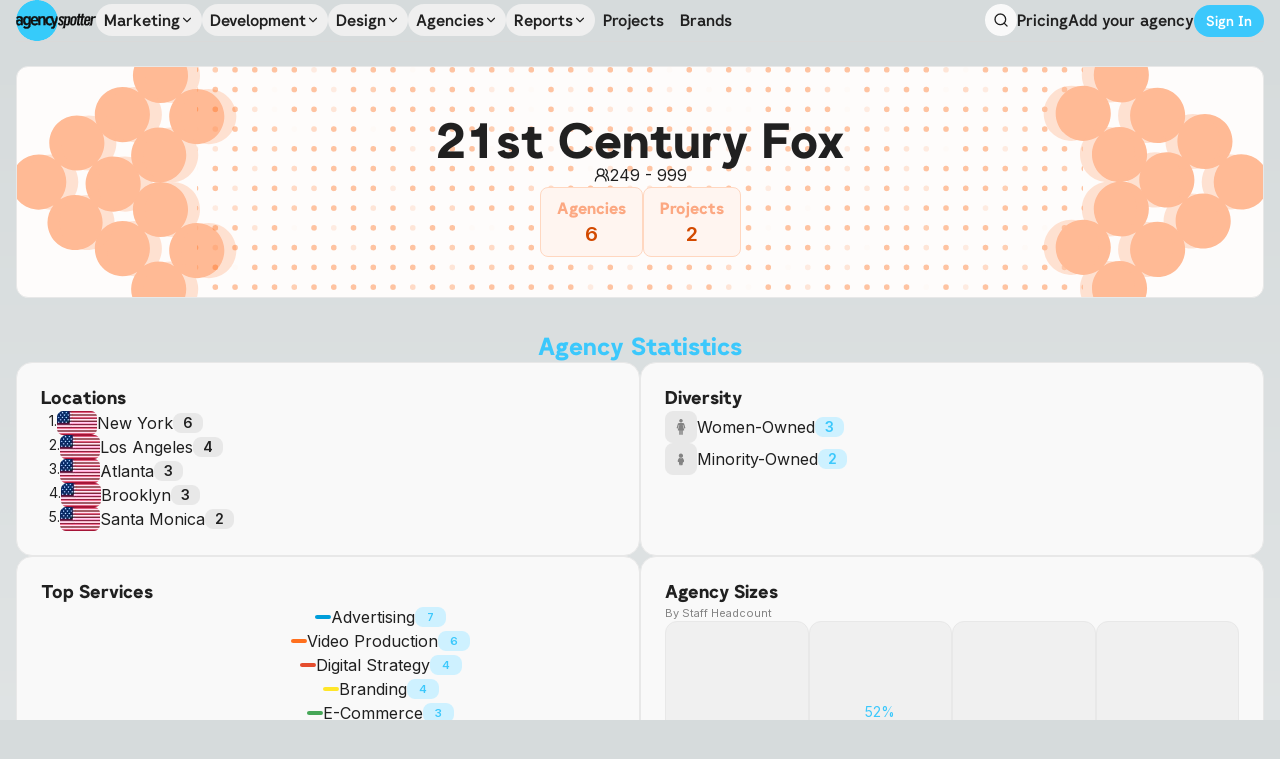

--- FILE ---
content_type: text/html; charset=utf-8
request_url: https://www.agencyspotter.com/brands/21st-century-fox
body_size: 183329
content:
<!DOCTYPE html><html><head><meta charSet="utf-8"/><meta name="viewport" content="width=device-width, initial-scale=1"/><link rel="preload" as="image" href="/agency_spotter_logo_dark.svg" fetchPriority="high"/><link rel="preload" as="image" href="/bg_brands_union.svg" fetchPriority="high"/><link rel="preload" as="image" href="/bg_projects_dots.svg" fetchPriority="high"/><link rel="stylesheet" href="/_next/static/css/4eaaefe2560c31be.css" data-precedence="next"/><link rel="stylesheet" href="/_next/static/css/38d0945e12af0e53.css" data-precedence="next"/><link rel="stylesheet" href="/_next/static/css/4001876206a8b43c.css" data-precedence="next"/><link rel="stylesheet" href="/_next/static/css/3add334ee59f67ac.css" data-precedence="next"/><link rel="stylesheet" href="/_next/static/css/e9e9c441737605bc.css" data-precedence="next"/><link rel="preload" as="script" fetchPriority="low" href="/_next/static/chunks/webpack-5c0685fb77df75e6.js"/><script src="/_next/static/chunks/fd9d1056-81ffab3c07aa719c.js" async=""></script><script src="/_next/static/chunks/3526-f7ec9556ca30da8f.js" async=""></script><script src="/_next/static/chunks/main-app-cf11527b268e97e5.js" async=""></script><script src="/_next/static/chunks/7068-317da6a613290977.js" async=""></script><script src="/_next/static/chunks/app/brands/loading-0661439601ef6cff.js" async=""></script><script src="/_next/static/chunks/0e5ce63c-9f41247e63ccc5a1.js" async=""></script><script src="/_next/static/chunks/947-4e86639321dbc338.js" async=""></script><script src="/_next/static/chunks/6648-8e95df13ab22f4d9.js" async=""></script><script src="/_next/static/chunks/6773-ff8af4b5abfcf1b0.js" async=""></script><script src="/_next/static/chunks/4889-2f72358366a43f91.js" async=""></script><script src="/_next/static/chunks/367-457766a8dccfc47a.js" async=""></script><script src="/_next/static/chunks/8174-3293a8df8bbe3996.js" async=""></script><script src="/_next/static/chunks/4431-154788b218f1a25f.js" async=""></script><script src="/_next/static/chunks/3965-61d12b3cb572aaa5.js" async=""></script><script src="/_next/static/chunks/719-721d2b36ea2a8614.js" async=""></script><script src="/_next/static/chunks/8464-af34fe386c86b93f.js" async=""></script><script src="/_next/static/chunks/4479-e484e0a4391dd317.js" async=""></script><script src="/_next/static/chunks/5899-cab11b809f2a73ef.js" async=""></script><script src="/_next/static/chunks/app/brands/%5Bslug%5D/page-05b00434e81477d3.js" async=""></script><script src="/_next/static/chunks/8641-17bd71edd2254330.js" async=""></script><script src="/_next/static/chunks/23-1239559da0e46588.js" async=""></script><script src="/_next/static/chunks/2116-a38f6800f829af25.js" async=""></script><script src="/_next/static/chunks/932-0b76224e3a4dd33d.js" async=""></script><script src="/_next/static/chunks/3924-8e065d9086937089.js" async=""></script><script src="/_next/static/chunks/9593-d4bb8378acd13a6e.js" async=""></script><script src="/_next/static/chunks/729-8e3c6a11811fd974.js" async=""></script><script src="/_next/static/chunks/8566-dc3c4a232470be97.js" async=""></script><script src="/_next/static/chunks/app/layout-a7889671cd6a4b73.js" async=""></script><script src="/_next/static/chunks/app/error-1dd9149d74c38e88.js" async=""></script><script src="/_next/static/chunks/app/not-found-674712485ae24423.js" async=""></script><title>21st Century Fox | Agency Spotter</title><meta name="description" content="21st Century Fox&#x27;s 6 advertising, marketing, design and digital agencies, plus projects and agency relationship insights."/><link rel="canonical" href="https://www.agencyspotter.com/brands/21st-century-fox"/><link rel="icon" href="/favicon.ico" type="image/x-icon" sizes="256x256"/><meta name="next-size-adjust"/><script src="/_next/static/chunks/polyfills-78c92fac7aa8fdd8.js" noModule=""></script></head><body class="__className_f367f3"><style>#nprogress{pointer-events:none}#nprogress .bar{background:#29d;position:fixed;z-index:1600;top: 0;left:0;width:100%;height:3px}#nprogress .peg{display:block;position:absolute;right:0;width:100px;height:100%;box-shadow:0 0 10px #29d,0 0 5px #29d;opacity:1;-webkit-transform:rotate(3deg) translate(0px,-4px);-ms-transform:rotate(3deg) translate(0px,-4px);transform:rotate(3deg) translate(0px,-4px)}#nprogress .spinner{display:block;position:fixed;z-index:1600;top: 15px;right:15px}#nprogress .spinner-icon{width:18px;height:18px;box-sizing:border-box;border:2px solid transparent;border-top-color:#29d;border-left-color:#29d;border-radius:50%;-webkit-animation:nprogress-spinner 400ms linear infinite;animation:nprogress-spinner 400ms linear infinite}.nprogress-custom-parent{overflow:hidden;position:relative}.nprogress-custom-parent #nprogress .bar,.nprogress-custom-parent #nprogress .spinner{position:absolute}@-webkit-keyframes nprogress-spinner{0%{-webkit-transform:rotate(0deg)}100%{-webkit-transform:rotate(360deg)}}@keyframes nprogress-spinner{0%{transform:rotate(0deg)}100%{transform:rotate(360deg)}}</style><div data-is-root-theme="true" data-accent-color="indigo" data-gray-color="slate" data-has-background="true" data-panel-background="translucent" data-radius="medium" data-scaling="100%" class="radix-themes px-4"><div class="rt-Container rt-r-size-4 mb-6"><div class="rt-ContainerInner"><div class="rt-Flex rt-r-ai-center rt-r-jc-space-between rt-r-py-4 border-b border-neutral-6"><div class="rt-Flex rt-r-ai-center rt-r-jc-start gap-8"><a href="/"><img alt="Agency Spotter Logo" fetchPriority="high" width="80" height="0" decoding="async" data-nimg="1" class="min-w-[78px] min-h-[40px]" style="color:transparent" src="/agency_spotter_logo_dark.svg"/></a><nav aria-label="Main" data-orientation="horizontal" dir="ltr" class="relative hidden xl:flex z-50"><div style="position:relative"><ul data-orientation="horizontal" class="flex gap-1 items-center" dir="ltr"><li><button id="radix-:R95ja:-trigger-Marketing" data-state="closed" aria-expanded="false" aria-controls="radix-:R95ja:-content-Marketing" class="group px-2 py-1 flex items-center gap-1 font-semibold hover:bg-neutral-2 rounded-full __className_89d994" data-radix-collection-item="">Marketing<svg xmlns="http://www.w3.org/2000/svg" width="14" height="14" viewBox="0 0 24 24" fill="none" stroke="currentColor" stroke-width="2" stroke-linecap="round" stroke-linejoin="round" class="lucide lucide-chevron-down transition-transform group-hover:rotate-180"><path d="m6 9 6 6 6-6"></path></svg></button></li><li><button id="radix-:R95ja:-trigger-Development" data-state="closed" aria-expanded="false" aria-controls="radix-:R95ja:-content-Development" class="group px-2 py-1 flex items-center gap-1 font-semibold hover:bg-neutral-2 rounded-full __className_89d994" data-radix-collection-item="">Development<svg xmlns="http://www.w3.org/2000/svg" width="14" height="14" viewBox="0 0 24 24" fill="none" stroke="currentColor" stroke-width="2" stroke-linecap="round" stroke-linejoin="round" class="lucide lucide-chevron-down transition-transform group-hover:rotate-180"><path d="m6 9 6 6 6-6"></path></svg></button></li><li><button id="radix-:R95ja:-trigger-Design" data-state="closed" aria-expanded="false" aria-controls="radix-:R95ja:-content-Design" class="group px-2 py-1 flex items-center gap-1 font-semibold hover:bg-neutral-2 rounded-full __className_89d994" data-radix-collection-item="">Design<svg xmlns="http://www.w3.org/2000/svg" width="14" height="14" viewBox="0 0 24 24" fill="none" stroke="currentColor" stroke-width="2" stroke-linecap="round" stroke-linejoin="round" class="lucide lucide-chevron-down transition-transform group-hover:rotate-180"><path d="m6 9 6 6 6-6"></path></svg></button></li><li><button id="radix-:R95ja:-trigger-Agencies" data-state="closed" aria-expanded="false" aria-controls="radix-:R95ja:-content-Agencies" class="group px-2 py-1 flex items-center gap-1 font-semibold hover:bg-neutral-2 rounded-full __className_89d994" data-radix-collection-item="">Agencies<svg xmlns="http://www.w3.org/2000/svg" width="14" height="14" viewBox="0 0 24 24" fill="none" stroke="currentColor" stroke-width="2" stroke-linecap="round" stroke-linejoin="round" class="lucide lucide-chevron-down transition-transform group-hover:rotate-180"><path d="m6 9 6 6 6-6"></path></svg></button></li><li><button id="radix-:R95ja:-trigger-Reports" data-state="closed" aria-expanded="false" aria-controls="radix-:R95ja:-content-Reports" class="group px-2 py-1 flex items-center gap-1 font-semibold hover:bg-neutral-2 rounded-full __className_89d994" data-radix-collection-item="">Reports<svg xmlns="http://www.w3.org/2000/svg" width="14" height="14" viewBox="0 0 24 24" fill="none" stroke="currentColor" stroke-width="2" stroke-linecap="round" stroke-linejoin="round" class="lucide lucide-chevron-down transition-transform group-hover:rotate-180"><path d="m6 9 6 6 6-6"></path></svg></button></li><li><a class="px-2 py-1 flex items-center gap-1 font-semibold hover:text-primary-9 __className_89d994" href="/projects">Projects</a></li><li><a class="px-2 py-1 flex items-center gap-1 font-semibold hover:text-primary-9 __className_89d994" href="/brands">Brands</a></li></ul></div></nav></div><div class="rt-Flex rt-r-ai-center rt-r-gap-4"><div type="button" aria-haspopup="dialog" aria-expanded="false" aria-controls="radix-:R65ja:" data-state="closed" class="rt-Box cursor-pointer p-2 bg-neutral-2 hover:bg-neutral-3 rounded-full"><svg xmlns="http://www.w3.org/2000/svg" width="16" height="16" viewBox="0 0 24 24" fill="none" stroke="currentColor" stroke-width="2" stroke-linecap="round" stroke-linejoin="round" class="lucide lucide-search"><circle cx="11" cy="11" r="8"></circle><path d="m21 21-4.3-4.3"></path></svg></div><span style="position:absolute;border:0;width:1px;height:1px;padding:0;margin:-1px;overflow:hidden;clip:rect(0, 0, 0, 0);white-space:nowrap;word-wrap:normal"><h1 id="radix-:R65jaH1:" class="rt-Heading rt-r-size-5 rt-r-lt-start rt-r-mb-3">Search for Agencies</h1></span><div class="rt-Flex rt-r-ai-center rt-r-jc-center rt-r-gap-4 justify-self-end hidden xl:flex"><a class="font-semibold hover:text-primary-9 __className_89d994" href="/pricing">Pricing</a><button data-accent-color="" class="rt-reset rt-BaseButton rt-r-size-2 rt-variant-soft rt-Button !text-base text-neutral-12 hover:text-primary-9 font-semibold bg-transparent !border-none cursor-pointer __className_89d994">Add your agency</button><a class="text-sm font-semibold transition-all flex justify-center items-center gap-2 select-none disabled:pointer-events-none disabled:opacity-50 px-4 py-2 bg-primary-9 hover:bg-primary-10 text-white rounded-full min-w-fit mt-0.5 !px-3 !py-1.5 font-semibold __className_89d994" href="/login">Sign In</a></div><div class="rt-Box block xl:hidden"><button type="button" aria-haspopup="dialog" aria-expanded="false" aria-controls="radix-:Re5ja:" data-state="closed" class="p-1 hover:bg-neutral-3 rounded-lg cursor-pointer"><svg xmlns="http://www.w3.org/2000/svg" width="20" height="20" viewBox="0 0 24 24" fill="none" stroke="currentColor" stroke-width="2" stroke-linecap="round" stroke-linejoin="round" class="lucide lucide-menu"><line x1="4" x2="20" y1="12" y2="12"></line><line x1="4" x2="20" y1="6" y2="6"></line><line x1="4" x2="20" y1="18" y2="18"></line></svg></button></div></div></div></div></div><!--$--><div class="rt-Container rt-r-size-4"><div class="rt-ContainerInner"><div class="rt-Flex rt-r-fd-column rt-r-ai-center rt-r-gap-4 relative py-10 bg-orange-1 border border-neutral-4 rounded-xl"><div class="rt-Box hidden lg:block"><img alt="" fetchPriority="high" width="0" height="0" decoding="async" data-nimg="1" class="w-full max-w-[225px] h-full max-h-[283px] absolute top-0 left-0" style="color:transparent" src="/bg_brands_union.svg"/><img alt="" fetchPriority="high" width="0" height="0" decoding="async" data-nimg="1" class="w-full max-w-[225px] h-full max-h-[283px] absolute top-0 opacity-40 left-3" style="color:transparent" src="/bg_brands_union.svg"/></div><img alt="" fetchPriority="high" width="0" height="0" decoding="async" data-nimg="1" class="w-full max-w-[886px] h-full max-h-[550px] absolute top-1/2 -translate-y-1/2 left-1/2 -translate-x-1/2 object-cover opacity-40" style="color:transparent;mask-image:radial-gradient(50% 50% at 50% 50%, #D9D9D9 0%, rgba(115, 115, 115, 0) 100%);filter:brightness(0) saturate(100%) invert(48%) sepia(63%) saturate(1918%) hue-rotate(347deg) brightness(102%) contrast(101%)" src="/bg_projects_dots.svg"/><div class="rt-Box hidden lg:block"><img alt="" fetchPriority="high" width="0" height="0" decoding="async" data-nimg="1" class="w-full max-w-[225px] h-full max-h-[283px] absolute top-0 right-0 rotate-180" style="color:transparent" src="/bg_brands_union.svg"/><img alt="" fetchPriority="high" width="0" height="0" decoding="async" data-nimg="1" class="w-full max-w-[225px] h-full max-h-[283px] absolute top-0 opacity-40 right-3 rotate-180" style="color:transparent" src="/bg_brands_union.svg"/></div><div class="rt-Flex rt-r-fd-column rt-r-ai-center z-0"><h1 class="rt-Heading rt-r-size-6 mt-2 text-5xl __className_89d994">21st Century Fox</h1><span class="rt-Text flex items-center gap-2"><svg xmlns="http://www.w3.org/2000/svg" width="16" height="16" viewBox="0 0 24 24" fill="none" stroke="currentColor" stroke-width="2" stroke-linecap="round" stroke-linejoin="round" class="lucide lucide-users-round"><path d="M18 21a8 8 0 0 0-16 0"></path><circle cx="10" cy="8" r="5"></circle><path d="M22 20c0-3.37-2-6.5-4-8a5 5 0 0 0-.45-8.3"></path></svg>249 - 999</span></div><div class="rt-Flex rt-r-gap-4 flex-col md:flex-row z-0"><div class="rt-Flex rt-r-fd-column rt-r-ai-center px-4 py-2 bg-orange-2 border border-orange-4 rounded-lg"><span class="rt-Text text-orange-7 font-bold __className_89d994">Agencies</span><span class="rt-Text text-xl text-orange-11 font-semibold">6</span></div><div class="rt-Flex rt-r-fd-column rt-r-ai-center px-4 py-2 bg-orange-2 border border-orange-4 rounded-lg"><span class="rt-Text text-orange-7 font-bold __className_89d994">Projects</span><span class="rt-Text text-xl text-orange-11 font-semibold">2</span></div></div></div><div class="rt-Flex rt-r-fd-column rt-r-ai-center my-8 w-full gap-20"><div class="rt-Flex rt-r-fd-column rt-r-gap-4 w-full"><h2 class="rt-Heading rt-r-size-6 text-center text-2xl text-primary-9 __className_89d994">Agency Statistics</h2><div class="rt-Grid rt-r-gap-4 w-full grid md:grid-cols-1 lg:grid-cols-2"><div class="rt-Flex rt-r-fd-column rt-r-gap-2 p-6 rounded-2xl border border-neutral-4 bg-neutral-2 order-1"><div class="rt-Flex rt-r-fd-column"><h3 class="rt-Heading rt-r-size-6 -mt-1 text-lg mx-auto lg:ml-0 __className_89d994">Locations</h3></div><div class="rt-Flex rt-r-fd-column rt-r-gap-5 mx-auto lg:ml-2"><div class="rt-Flex rt-r-ai-center rt-r-gap-8 justify-between lg:justify-start"><div class="rt-Flex rt-r-gap-4"><span class="rt-Text text-sm">1<!-- -->.</span><img alt="USA Flag" loading="lazy" width="40" height="24" decoding="async" data-nimg="1" class="rounded-md" style="color:transparent" srcSet="/_next/image?url=%2Fflag_usa.png&amp;w=48&amp;q=75 1x, /_next/image?url=%2Fflag_usa.png&amp;w=96&amp;q=75 2x" src="/_next/image?url=%2Fflag_usa.png&amp;w=96&amp;q=75"/><span class="rt-Text">New York</span></div><div class="rt-Box px-2.5 bg-[#E8E8E8] rounded-lg text-sm font-semibold">6</div></div><div class="rt-Flex rt-r-ai-center rt-r-gap-8 justify-between lg:justify-start"><div class="rt-Flex rt-r-gap-4"><span class="rt-Text text-sm">2<!-- -->.</span><img alt="USA Flag" loading="lazy" width="40" height="24" decoding="async" data-nimg="1" class="rounded-md" style="color:transparent" srcSet="/_next/image?url=%2Fflag_usa.png&amp;w=48&amp;q=75 1x, /_next/image?url=%2Fflag_usa.png&amp;w=96&amp;q=75 2x" src="/_next/image?url=%2Fflag_usa.png&amp;w=96&amp;q=75"/><span class="rt-Text">Los Angeles</span></div><div class="rt-Box px-2.5 bg-[#E8E8E8] rounded-lg text-sm font-semibold">4</div></div><div class="rt-Flex rt-r-ai-center rt-r-gap-8 justify-between lg:justify-start"><div class="rt-Flex rt-r-gap-4"><span class="rt-Text text-sm">3<!-- -->.</span><img alt="USA Flag" loading="lazy" width="40" height="24" decoding="async" data-nimg="1" class="rounded-md" style="color:transparent" srcSet="/_next/image?url=%2Fflag_usa.png&amp;w=48&amp;q=75 1x, /_next/image?url=%2Fflag_usa.png&amp;w=96&amp;q=75 2x" src="/_next/image?url=%2Fflag_usa.png&amp;w=96&amp;q=75"/><span class="rt-Text">Atlanta</span></div><div class="rt-Box px-2.5 bg-[#E8E8E8] rounded-lg text-sm font-semibold">3</div></div><div class="rt-Flex rt-r-ai-center rt-r-gap-8 justify-between lg:justify-start"><div class="rt-Flex rt-r-gap-4"><span class="rt-Text text-sm">4<!-- -->.</span><img alt="USA Flag" loading="lazy" width="40" height="24" decoding="async" data-nimg="1" class="rounded-md" style="color:transparent" srcSet="/_next/image?url=%2Fflag_usa.png&amp;w=48&amp;q=75 1x, /_next/image?url=%2Fflag_usa.png&amp;w=96&amp;q=75 2x" src="/_next/image?url=%2Fflag_usa.png&amp;w=96&amp;q=75"/><span class="rt-Text">Brooklyn</span></div><div class="rt-Box px-2.5 bg-[#E8E8E8] rounded-lg text-sm font-semibold">3</div></div><div class="rt-Flex rt-r-ai-center rt-r-gap-8 justify-between lg:justify-start"><div class="rt-Flex rt-r-gap-4"><span class="rt-Text text-sm">5<!-- -->.</span><img alt="USA Flag" loading="lazy" width="40" height="24" decoding="async" data-nimg="1" class="rounded-md" style="color:transparent" srcSet="/_next/image?url=%2Fflag_usa.png&amp;w=48&amp;q=75 1x, /_next/image?url=%2Fflag_usa.png&amp;w=96&amp;q=75 2x" src="/_next/image?url=%2Fflag_usa.png&amp;w=96&amp;q=75"/><span class="rt-Text">Santa Monica</span></div><div class="rt-Box px-2.5 bg-[#E8E8E8] rounded-lg text-sm font-semibold">2</div></div></div></div><div class="rt-Flex rt-r-fd-column rt-r-gap-2 p-6 rounded-2xl border border-neutral-4 bg-neutral-2 order-2"><div class="rt-Flex rt-r-fd-column"><h3 class="rt-Heading rt-r-size-6 -mt-1 text-lg mx-auto lg:ml-0 __className_89d994">Diversity</h3></div><div class="rt-Flex rt-r-ai-center gap-6 lg:gap-2 justify-center lg:justify-normal"><div class="rt-Flex rt-r-ai-center rt-r-jc-center w-8 h-8 bg-neutral-4 rounded-lg"><img alt="" loading="lazy" width="16" height="16" decoding="async" data-nimg="1" style="color:transparent" src="/icon_women.svg"/></div><span class="rt-Text">Women<!-- -->-Owned</span><div class="rt-Box px-2.5 bg-primary-4 rounded-lg text-sm text-primary-9 font-semibold">3</div></div><div class="rt-Flex rt-r-ai-center gap-6 lg:gap-2 justify-center lg:justify-normal"><div class="rt-Flex rt-r-ai-center rt-r-jc-center w-8 h-8 bg-neutral-4 rounded-lg"><img alt="" loading="lazy" width="16" height="16" decoding="async" data-nimg="1" style="color:transparent" src="/icon_minority.svg"/></div><span class="rt-Text">Minority<!-- -->-Owned</span><div class="rt-Box px-2.5 bg-primary-4 rounded-lg text-sm text-primary-9 font-semibold">2</div></div></div><div class="rt-Flex rt-r-fd-column rt-r-gap-2 p-6 rounded-2xl border border-neutral-4 bg-neutral-2 order-4 md:order-3"><div class="rt-Flex rt-r-fd-column"><h3 class="rt-Heading rt-r-size-6 -mt-1 text-lg mx-auto lg:ml-0 __className_89d994">Top Services</h3></div><div class="rt-Flex rt-r-gap-6 grid gride-flow-row lg:grid-flow-col justify-center lg:justify-start"><div style="width:250px;height:250px"><div class="recharts-responsive-container" style="width:100%;height:100%;min-width:0"></div></div><div class="rt-Flex rt-r-fd-column rt-r-gap-4 flex flex-col items-center"><div class="rt-Flex rt-r-ai-center rt-r-gap-2"><div style="background-color:#009EDA" class="rt-Box w-4 h-1 rounded-[20px]"></div><span class="rt-Text">Advertising</span><div class="rt-Box px-3 py-0.5 bg-primary-4 rounded-lg text-[11px] text-primary-9 font-semibold">7</div></div><div class="rt-Flex rt-r-ai-center rt-r-gap-2"><div style="background-color:#FF701E" class="rt-Box w-4 h-1 rounded-[20px]"></div><span class="rt-Text">Video Production</span><div class="rt-Box px-3 py-0.5 bg-primary-4 rounded-lg text-[11px] text-primary-9 font-semibold">6</div></div><div class="rt-Flex rt-r-ai-center rt-r-gap-2"><div style="background-color:#E54D2E" class="rt-Box w-4 h-1 rounded-[20px]"></div><span class="rt-Text">Digital Strategy</span><div class="rt-Box px-3 py-0.5 bg-primary-4 rounded-lg text-[11px] text-primary-9 font-semibold">4</div></div><div class="rt-Flex rt-r-ai-center rt-r-gap-2"><div style="background-color:#FFE629" class="rt-Box w-4 h-1 rounded-[20px]"></div><span class="rt-Text">Branding</span><div class="rt-Box px-3 py-0.5 bg-primary-4 rounded-lg text-[11px] text-primary-9 font-semibold">4</div></div><div class="rt-Flex rt-r-ai-center rt-r-gap-2"><div style="background-color:#46A758" class="rt-Box w-4 h-1 rounded-[20px]"></div><span class="rt-Text">E-Commerce</span><div class="rt-Box px-3 py-0.5 bg-primary-4 rounded-lg text-[11px] text-primary-9 font-semibold">3</div></div></div></div></div><div class="rt-Flex rt-r-fd-column rt-r-gap-2 p-6 rounded-2xl border border-neutral-4 bg-neutral-2 order-3 md:order-4"><div class="rt-Flex rt-r-fd-column"><h3 class="rt-Heading rt-r-size-6 -mt-1 text-lg mx-auto lg:ml-0 __className_89d994">Agency Sizes</h3><span class="rt-Text text-[11px] text-neutral-10">By Staff Headcount</span></div><div class="rt-Grid rt-r-gtc-4 rt-r-gap-4 h-full"><div class="rt-Flex rt-r-fd-column rt-r-gap-1"><div class="rt-Flex rt-r-fd-column rt-r-ai-center rt-r-jc-end relative h-full p-0.5 bg-neutral-3 border border-neutral-4 rounded-xl overflow-hidden"><span class="rt-Text text-sm text-primary-9">17<!-- -->%</span><div style="height:17%" class="rt-Box w-full bg-primary-9 rounded-[10px] bg-gradient-to-t from-primary-9 to-primary-6 Bar"></div></div><span class="rt-Text text-center text-neutral-10">&lt; 10</span></div><div class="rt-Flex rt-r-fd-column rt-r-gap-1"><div class="rt-Flex rt-r-fd-column rt-r-ai-center rt-r-jc-end relative h-full p-0.5 bg-neutral-3 border border-neutral-4 rounded-xl overflow-hidden"><span class="rt-Text text-sm text-primary-9">52<!-- -->%</span><div style="height:52%" class="rt-Box w-full bg-primary-9 rounded-[10px] bg-gradient-to-t from-primary-9 to-primary-6 Bar"></div></div><span class="rt-Text text-center text-neutral-10">10 - 49</span></div><div class="rt-Flex rt-r-fd-column rt-r-gap-1"><div class="rt-Flex rt-r-fd-column rt-r-ai-center rt-r-jc-end relative h-full p-0.5 bg-neutral-3 border border-neutral-4 rounded-xl overflow-hidden"><span class="rt-Text text-sm text-primary-9">10<!-- -->%</span><div style="height:10%" class="rt-Box w-full bg-primary-9 rounded-[10px] bg-gradient-to-t from-primary-9 to-primary-6 Bar"></div></div><span class="rt-Text text-center text-neutral-10">50 - 100</span></div><div class="rt-Flex rt-r-fd-column rt-r-gap-1"><div class="rt-Flex rt-r-fd-column rt-r-ai-center rt-r-jc-end relative h-full p-0.5 bg-neutral-3 border border-neutral-4 rounded-xl overflow-hidden"><span class="rt-Text text-sm text-primary-9">21<!-- -->%</span><div style="height:21%" class="rt-Box w-full bg-primary-9 rounded-[10px] bg-gradient-to-t from-primary-9 to-primary-6 Bar"></div></div><span class="rt-Text text-center text-neutral-10">100+</span></div></div></div></div></div><div class="rt-Flex rt-r-fd-column rt-r-ai-center rt-r-gap-4 w-full"><h2 class="rt-Heading rt-r-size-6 text-center text-2xl __className_89d994"><span class="rt-Text text-primary-9">Agencies</span> Working With<!-- --> <!-- -->21st Century Fox</h2><div class="rt-Grid rt-r-gap-4 w-full grid md:grid-cols-1 lg:grid-cols-4 mb-6"><a class="relative group grid grid-rows-[1fr,auto] border border-neutral-4 shadow-md rounded-xl overflow-hidden hover:shadow-lg hover:translate-y-[-4px] transition-all duration-300" href="/proponent"><div class="rt-Flex rt-r-fd-column rt-r-ai-start rt-r-gap-3 p-4"><div class="rt-Flex rt-r-jc-end rt-r-gap-4 absolute top-4 right-5 visible z-10 sm:invisible sm:group-hover:visible"><button data-accent-color="" data-state="closed" class="rt-reset rt-BaseButton rt-r-size-2 rt-variant-ghost rt-Button cursor-pointer rounded-full p-1.5 bg-neutral-6 hover:bg-neutral-7"><svg xmlns="http://www.w3.org/2000/svg" width="16" height="16" viewBox="0 0 24 24" fill="none" stroke="#000" stroke-width="2" stroke-linecap="round" stroke-linejoin="round" class="lucide lucide-external-link"><path d="M15 3h6v6"></path><path d="M10 14 21 3"></path><path d="M18 13v6a2 2 0 0 1-2 2H5a2 2 0 0 1-2-2V8a2 2 0 0 1 2-2h6"></path></svg></button></div><div class="rt-Box relative w-full"><img alt="" loading="lazy" width="285" height="96" decoding="async" data-nimg="1" class="w-full min-h-24 max-h-24 object-contain border border-neutral-6 rounded-xl" style="color:transparent" srcSet="/_next/image?url=https%3A%2F%2Fassets.agencyspotter.com%2Fuploads%2Fagency_image%2Fimage%2F35263%2Fthumbnailed_proponent-primary-lockup-full-color-positive.png&amp;w=384&amp;q=75 1x, /_next/image?url=https%3A%2F%2Fassets.agencyspotter.com%2Fuploads%2Fagency_image%2Fimage%2F35263%2Fthumbnailed_proponent-primary-lockup-full-color-positive.png&amp;w=640&amp;q=75 2x" src="/_next/image?url=https%3A%2F%2Fassets.agencyspotter.com%2Fuploads%2Fagency_image%2Fimage%2F35263%2Fthumbnailed_proponent-primary-lockup-full-color-positive.png&amp;w=640&amp;q=75"/></div><div class="rt-Flex rt-r-ai-start rt-r-jc-space-between w-full gap-2"><div class="rt-Flex gap-3"><span data-accent-color="" class="rt-reset rt-AvatarRoot rt-r-size-3 rt-variant-soft rounded-xl"><span class="rt-AvatarFallback"></span></span><div class="rt-Flex rt-r-fd-column rt-r-jc-start gap-0.5"><div class="rt-Flex rt-r-ai-center rt-r-gap-2"><span class="rt-Text font-semibold leading-5 line-clamp-1 break-all __className_89d994">Proponent (formerly Firebrand Group)</span><div data-state="closed" style="--width:20px;--height:20px" class="rt-Flex rt-r-w rt-r-h bg-neutral-6 rounded-full min-h-[14px] min-w-[14px] max-w-[18px] max-h-[18px] items-center justify-center"><svg xmlns="http://www.w3.org/2000/svg" width="14" height="14" viewBox="0 0 24 24" fill="none" stroke="currentColor" stroke-width="2" stroke-linecap="round" stroke-linejoin="round" class="lucide lucide-check text-white min-h-[14px] min-w-[14px] max-w-[18px] max-h-[18px]"><path d="M20 6 9 17l-5-5"></path></svg></div></div><div class="rt-Flex rt-r-ai-center rt-r-gap-2 w-max"><div class="rt-Flex rt-r-ai-center rt-r-gap-1"><span class="rt-Text text-sm">5.0</span><svg xmlns="http://www.w3.org/2000/svg" width="14" height="14" viewBox="0 0 24 24" fill="#E4C767" stroke="#E4C767" stroke-width="2" stroke-linecap="round" stroke-linejoin="round" class="lucide lucide-star"><polygon points="12 2 15.09 8.26 22 9.27 17 14.14 18.18 21.02 12 17.77 5.82 21.02 7 14.14 2 9.27 8.91 8.26 12 2"></polygon></svg></div><span class="rt-Text text-xs text-neutral-10">1<!-- --> Client Reviews</span></div></div></div></div><div class="rt-Grid rt-r-gtc-2 rt-r-gap-2 w-full"><div class="rt-Flex rt-r-ai-center rt-r-gap-2 text-nowrap"><svg xmlns="http://www.w3.org/2000/svg" width="14" height="14" viewBox="0 0 24 24" fill="none" stroke="#838383" stroke-width="2" stroke-linecap="round" stroke-linejoin="round" class="lucide lucide-dollar-sign min-w-[14px]"><line x1="12" x2="12" y1="2" y2="22"></line><path d="M17 5H9.5a3.5 3.5 0 0 0 0 7h5a3.5 3.5 0 0 1 0 7H6"></path></svg><span class="rt-Text text-neutral-12 text-sm">15,000+</span></div><div class="rt-Flex rt-r-ai-center rt-r-gap-2 justify-self-end"><svg xmlns="http://www.w3.org/2000/svg" width="14" height="14" viewBox="0 0 24 24" fill="none" stroke="#838383" stroke-width="2" stroke-linecap="round" stroke-linejoin="round" class="lucide lucide-users min-w-[14px]"><path d="M16 21v-2a4 4 0 0 0-4-4H6a4 4 0 0 0-4 4v2"></path><circle cx="9" cy="7" r="4"></circle><path d="M22 21v-2a4 4 0 0 0-3-3.87"></path><path d="M16 3.13a4 4 0 0 1 0 7.75"></path></svg><span class="rt-Text text-neutral-12 text-sm">10 - 49</span></div><div class="rt-Flex rt-r-ai-center rt-r-gap-2 col-span-full"><svg xmlns="http://www.w3.org/2000/svg" width="14" height="14" viewBox="0 0 24 24" fill="none" stroke="#838383" stroke-width="2" stroke-linecap="round" stroke-linejoin="round" class="lucide lucide-map-pinned min-w-[14px]"><path d="M18 8c0 3.613-3.869 7.429-5.393 8.795a1 1 0 0 1-1.214 0C9.87 15.429 6 11.613 6 8a6 6 0 0 1 12 0"></path><circle cx="12" cy="8" r="2"></circle><path d="M8.714 14h-3.71a1 1 0 0 0-.948.683l-2.004 6A1 1 0 0 0 3 22h18a1 1 0 0 0 .948-1.316l-2-6a1 1 0 0 0-.949-.684h-3.712"></path></svg><span class="rt-Text text-neutral-12 text-sm">Brooklyn, United States</span></div></div><div class="rt-Flex rt-r-fd-column rt-r-gap-1 w-full h-full max-h-24 p-3 bg-neutral-2 border border-neutral-3 rounded-lg"><div class="rt-Flex rt-r-ai-start rt-r-jc-space-between"><span class="rt-Text text-xs text-neutral-10 font-semibold __className_89d994">Review Highlight</span><span class="rt-Text flex items-center gap-1 text-sm">5.0<svg xmlns="http://www.w3.org/2000/svg" width="14" height="14" viewBox="0 0 24 24" fill="#E4C767" stroke="#E4C767" stroke-width="2" stroke-linecap="round" stroke-linejoin="round" class="lucide lucide-star"><polygon points="12 2 15.09 8.26 22 9.27 17 14.14 18.18 21.02 12 17.77 5.82 21.02 7 14.14 2 9.27 8.91 8.26 12 2"></polygon></svg></span></div><span class="rt-Text flex text-sm ellipsis -one">“<!-- -->Firebrand has given my team the bandwidth to focus on what&#x27;s really important.<!-- -->”</span><button class="w-fit flex items-center gap-1 text-sm text-primary-9 hover:text-primary-10 font-semibold">Read More<svg xmlns="http://www.w3.org/2000/svg" width="16" height="16" viewBox="0 0 24 24" fill="none" stroke="currentColor" stroke-width="2" stroke-linecap="round" stroke-linejoin="round" class="lucide lucide-arrow-right"><path d="M5 12h14"></path><path d="m12 5 7 7-7 7"></path></svg></button></div></div><div class="rt-Flex rt-r-fd-column rt-r-gap-1 h-fit px-4 py-3 bg-neutral-2"><span class="rt-Text text-xs text-neutral-10 font-semibold __className_89d994">Core Services</span><div class="rt-Flex rt-r-ai-center rt-r-gap-1 text-neutral-12 text-sm"><span class="rt-Text">Branding</span></div></div></a><a class="relative group grid grid-rows-[1fr,auto] border border-neutral-4 shadow-md rounded-xl overflow-hidden hover:shadow-lg hover:translate-y-[-4px] transition-all duration-300" href="/tangram"><div class="rt-Flex rt-r-fd-column rt-r-ai-start rt-r-gap-3 p-4"><div class="rt-Flex rt-r-jc-end rt-r-gap-4 absolute top-4 right-5 visible z-10 sm:invisible sm:group-hover:visible"><button data-accent-color="" data-state="closed" class="rt-reset rt-BaseButton rt-r-size-2 rt-variant-ghost rt-Button cursor-pointer rounded-full p-1.5 bg-neutral-6 hover:bg-neutral-7"><svg xmlns="http://www.w3.org/2000/svg" width="16" height="16" viewBox="0 0 24 24" fill="none" stroke="#000" stroke-width="2" stroke-linecap="round" stroke-linejoin="round" class="lucide lucide-external-link"><path d="M15 3h6v6"></path><path d="M10 14 21 3"></path><path d="M18 13v6a2 2 0 0 1-2 2H5a2 2 0 0 1-2-2V8a2 2 0 0 1 2-2h6"></path></svg></button></div><div class="rt-Box relative w-full"><img alt="" loading="lazy" width="285" height="96" decoding="async" data-nimg="1" class="w-full min-h-24 max-h-24 object-contain border border-neutral-6 rounded-xl" style="color:transparent" srcSet="/_next/image?url=https%3A%2F%2Fassets.agencyspotter.com%2Fuploads%2Fagency_image%2Fimage%2F35420%2Fthumbnailed_TANGRAM_BLUE_LOGOJPG.jpg&amp;w=384&amp;q=75 1x, /_next/image?url=https%3A%2F%2Fassets.agencyspotter.com%2Fuploads%2Fagency_image%2Fimage%2F35420%2Fthumbnailed_TANGRAM_BLUE_LOGOJPG.jpg&amp;w=640&amp;q=75 2x" src="/_next/image?url=https%3A%2F%2Fassets.agencyspotter.com%2Fuploads%2Fagency_image%2Fimage%2F35420%2Fthumbnailed_TANGRAM_BLUE_LOGOJPG.jpg&amp;w=640&amp;q=75"/></div><div class="rt-Flex rt-r-ai-start rt-r-jc-space-between w-full gap-2"><div class="rt-Flex gap-3"><span data-accent-color="" class="rt-reset rt-AvatarRoot rt-r-size-3 rt-variant-soft rounded-xl"><span class="rt-AvatarFallback"></span></span><div class="rt-Flex rt-r-fd-column rt-r-jc-start gap-0.5"><div class="rt-Flex rt-r-ai-center rt-r-gap-2"><span class="rt-Text font-semibold leading-5 line-clamp-1 break-all __className_89d994">Tangram International Exhibitions</span><div data-state="closed" style="--width:20px;--height:20px" class="rt-Flex rt-r-w rt-r-h bg-neutral-6 rounded-full min-h-[14px] min-w-[14px] max-w-[18px] max-h-[18px] items-center justify-center"><svg xmlns="http://www.w3.org/2000/svg" width="14" height="14" viewBox="0 0 24 24" fill="none" stroke="currentColor" stroke-width="2" stroke-linecap="round" stroke-linejoin="round" class="lucide lucide-check text-white min-h-[14px] min-w-[14px] max-w-[18px] max-h-[18px]"><path d="M20 6 9 17l-5-5"></path></svg></div></div><div class="rt-Flex rt-r-ai-center rt-r-gap-2 w-max"><div class="rt-Flex rt-r-ai-center rt-r-gap-1"><span class="rt-Text text-sm">0.0</span><svg xmlns="http://www.w3.org/2000/svg" width="14" height="14" viewBox="0 0 24 24" fill="#E4C767" stroke="#E4C767" stroke-width="2" stroke-linecap="round" stroke-linejoin="round" class="lucide lucide-star"><polygon points="12 2 15.09 8.26 22 9.27 17 14.14 18.18 21.02 12 17.77 5.82 21.02 7 14.14 2 9.27 8.91 8.26 12 2"></polygon></svg></div><span class="rt-Text text-xs text-neutral-10">0<!-- --> Client Reviews</span></div></div></div></div><div class="rt-Grid rt-r-gtc-2 rt-r-gap-2 w-full"><div class="rt-Flex rt-r-ai-center rt-r-gap-2 text-nowrap"><svg xmlns="http://www.w3.org/2000/svg" width="14" height="14" viewBox="0 0 24 24" fill="none" stroke="#838383" stroke-width="2" stroke-linecap="round" stroke-linejoin="round" class="lucide lucide-dollar-sign min-w-[14px]"><line x1="12" x2="12" y1="2" y2="22"></line><path d="M17 5H9.5a3.5 3.5 0 0 0 0 7h5a3.5 3.5 0 0 1 0 7H6"></path></svg><span class="rt-Text text-neutral-12 text-sm">25,000+</span></div><div class="rt-Flex rt-r-ai-center rt-r-gap-2 justify-self-end"><svg xmlns="http://www.w3.org/2000/svg" width="14" height="14" viewBox="0 0 24 24" fill="none" stroke="#838383" stroke-width="2" stroke-linecap="round" stroke-linejoin="round" class="lucide lucide-users min-w-[14px]"><path d="M16 21v-2a4 4 0 0 0-4-4H6a4 4 0 0 0-4 4v2"></path><circle cx="9" cy="7" r="4"></circle><path d="M22 21v-2a4 4 0 0 0-3-3.87"></path><path d="M16 3.13a4 4 0 0 1 0 7.75"></path></svg><span class="rt-Text text-neutral-12 text-sm">10 - 49</span></div><div class="rt-Flex rt-r-ai-center rt-r-gap-2 col-span-full"><svg xmlns="http://www.w3.org/2000/svg" width="14" height="14" viewBox="0 0 24 24" fill="none" stroke="#838383" stroke-width="2" stroke-linecap="round" stroke-linejoin="round" class="lucide lucide-map-pinned min-w-[14px]"><path d="M18 8c0 3.613-3.869 7.429-5.393 8.795a1 1 0 0 1-1.214 0C9.87 15.429 6 11.613 6 8a6 6 0 0 1 12 0"></path><circle cx="12" cy="8" r="2"></circle><path d="M8.714 14h-3.71a1 1 0 0 0-.948.683l-2.004 6A1 1 0 0 0 3 22h18a1 1 0 0 0 .948-1.316l-2-6a1 1 0 0 0-.949-.684h-3.712"></path></svg><span class="rt-Text text-neutral-12 text-sm">Pleasantville, United States</span></div></div><div class="rt-Grid rt-r-gap-2 grid-rows-[auto_1fr] w-full h-full max-h-[92px] p-3 bg-neutral-2 border border-neutral-3 rounded-lg"><span class="rt-Text text-xs text-neutral-10 font-semibold __className_89d994">About this Agency</span><span class="rt-Text text-sm text-neutral-12 ellipsis -two self-start">TANGRAM IDENTIFIES AND CLARIFIES CORE PRODUCT  AND BRAND VALUES TO CREATE IMAGINATIVE, STRIKING AND IMPACTFUL EXPERIENCES TO ENGAGE KEY AUDIENCES WORLDWIDE.</span></div></div><div class="rt-Flex rt-r-fd-column rt-r-gap-1 h-fit px-4 py-3 bg-neutral-2"><span class="rt-Text text-xs text-neutral-10 font-semibold __className_89d994">Core Services</span><div class="rt-Flex rt-r-ai-center rt-r-gap-1 text-neutral-12 text-sm"><span class="rt-Text">Event Marketing</span></div></div></a><a class="relative group grid grid-rows-[1fr,auto] border border-neutral-4 shadow-md rounded-xl overflow-hidden hover:shadow-lg hover:translate-y-[-4px] transition-all duration-300" href="/weareuplers"><div class="rt-Flex rt-r-fd-column rt-r-ai-start rt-r-gap-3 p-4"><div class="rt-Flex rt-r-jc-end rt-r-gap-4 absolute top-4 right-5 visible z-10 sm:invisible sm:group-hover:visible"><button data-accent-color="" data-state="closed" class="rt-reset rt-BaseButton rt-r-size-2 rt-variant-ghost rt-Button cursor-pointer rounded-full p-1.5 bg-neutral-6 hover:bg-neutral-7"><svg xmlns="http://www.w3.org/2000/svg" width="16" height="16" viewBox="0 0 24 24" fill="none" stroke="#000" stroke-width="2" stroke-linecap="round" stroke-linejoin="round" class="lucide lucide-external-link"><path d="M15 3h6v6"></path><path d="M10 14 21 3"></path><path d="M18 13v6a2 2 0 0 1-2 2H5a2 2 0 0 1-2-2V8a2 2 0 0 1 2-2h6"></path></svg></button></div><div class="rt-Box relative w-full"><img alt="" loading="lazy" width="285" height="96" decoding="async" data-nimg="1" class="w-full min-h-24 max-h-24 object-contain border border-neutral-6 rounded-xl" style="color:transparent" srcSet="/_next/image?url=https%3A%2F%2Fassets.agencyspotter.com%2Fuploads%2Fagency_image%2Fimage%2F37350%2Fthumbnailed_Dedicated-Resources-V3.png&amp;w=384&amp;q=75 1x, /_next/image?url=https%3A%2F%2Fassets.agencyspotter.com%2Fuploads%2Fagency_image%2Fimage%2F37350%2Fthumbnailed_Dedicated-Resources-V3.png&amp;w=640&amp;q=75 2x" src="/_next/image?url=https%3A%2F%2Fassets.agencyspotter.com%2Fuploads%2Fagency_image%2Fimage%2F37350%2Fthumbnailed_Dedicated-Resources-V3.png&amp;w=640&amp;q=75"/></div><div class="rt-Flex rt-r-ai-start rt-r-jc-space-between w-full gap-2"><div class="rt-Flex gap-3"><span data-accent-color="" class="rt-reset rt-AvatarRoot rt-r-size-3 rt-variant-soft rounded-xl"><span class="rt-AvatarFallback"></span></span><div class="rt-Flex rt-r-fd-column rt-r-jc-start gap-0.5"><div class="rt-Flex rt-r-ai-center rt-r-gap-2"><span class="rt-Text font-semibold leading-5 line-clamp-1 break-all __className_89d994">WeareUplers</span></div><div class="rt-Flex rt-r-ai-center rt-r-gap-2 w-max"><div class="rt-Flex rt-r-ai-center rt-r-gap-1"><span class="rt-Text text-sm">0.0</span><svg xmlns="http://www.w3.org/2000/svg" width="14" height="14" viewBox="0 0 24 24" fill="#E4C767" stroke="#E4C767" stroke-width="2" stroke-linecap="round" stroke-linejoin="round" class="lucide lucide-star"><polygon points="12 2 15.09 8.26 22 9.27 17 14.14 18.18 21.02 12 17.77 5.82 21.02 7 14.14 2 9.27 8.91 8.26 12 2"></polygon></svg></div><span class="rt-Text text-xs text-neutral-10">0<!-- --> Client Reviews</span></div></div></div></div><div class="rt-Grid rt-r-gtc-2 rt-r-gap-2 w-full"><div class="rt-Flex rt-r-ai-center rt-r-gap-2 text-nowrap"><svg xmlns="http://www.w3.org/2000/svg" width="14" height="14" viewBox="0 0 24 24" fill="none" stroke="#838383" stroke-width="2" stroke-linecap="round" stroke-linejoin="round" class="lucide lucide-dollar-sign min-w-[14px]"><line x1="12" x2="12" y1="2" y2="22"></line><path d="M17 5H9.5a3.5 3.5 0 0 0 0 7h5a3.5 3.5 0 0 1 0 7H6"></path></svg><span class="rt-Text text-neutral-12 text-sm">1,000+</span></div><div class="rt-Flex rt-r-ai-center rt-r-gap-2 justify-self-end"><svg xmlns="http://www.w3.org/2000/svg" width="14" height="14" viewBox="0 0 24 24" fill="none" stroke="#838383" stroke-width="2" stroke-linecap="round" stroke-linejoin="round" class="lucide lucide-users min-w-[14px]"><path d="M16 21v-2a4 4 0 0 0-4-4H6a4 4 0 0 0-4 4v2"></path><circle cx="9" cy="7" r="4"></circle><path d="M22 21v-2a4 4 0 0 0-3-3.87"></path><path d="M16 3.13a4 4 0 0 1 0 7.75"></path></svg><span class="rt-Text text-neutral-12 text-sm">100+</span></div><div class="rt-Flex rt-r-ai-center rt-r-gap-2 col-span-full"><svg xmlns="http://www.w3.org/2000/svg" width="14" height="14" viewBox="0 0 24 24" fill="none" stroke="#838383" stroke-width="2" stroke-linecap="round" stroke-linejoin="round" class="lucide lucide-map-pinned min-w-[14px]"><path d="M18 8c0 3.613-3.869 7.429-5.393 8.795a1 1 0 0 1-1.214 0C9.87 15.429 6 11.613 6 8a6 6 0 0 1 12 0"></path><circle cx="12" cy="8" r="2"></circle><path d="M8.714 14h-3.71a1 1 0 0 0-.948.683l-2.004 6A1 1 0 0 0 3 22h18a1 1 0 0 0 .948-1.316l-2-6a1 1 0 0 0-.949-.684h-3.712"></path></svg><span class="rt-Text text-neutral-12 text-sm">Ahmedabad, India</span></div></div><div class="rt-Grid rt-r-gap-2 grid-rows-[auto_1fr] w-full h-full max-h-[92px] p-3 bg-neutral-2 border border-neutral-3 rounded-lg"><span class="rt-Text text-xs text-neutral-10 font-semibold __className_89d994">About this Agency</span><span class="rt-Text text-sm text-neutral-12 ellipsis -two self-start">Uplers is one of the largest global agency with 500+ resources committed to fostering growth and development. We are trusted and most well-established outsourcing agencies in the industry. A market leader in the industry, we provide dedicated digital marketing &amp; web development services to over 2500 agencies globally.</span></div></div><div class="rt-Flex rt-r-fd-column rt-r-gap-1 h-fit px-4 py-3 bg-neutral-2"><span class="rt-Text text-xs text-neutral-10 font-semibold __className_89d994">Core Services</span><div class="rt-Flex rt-r-ai-center rt-r-gap-1 text-neutral-12 text-sm"><span class="rt-Text">Media Planning &amp; Strategy</span></div></div></a><a class="relative group grid grid-rows-[1fr,auto] border border-neutral-4 shadow-md rounded-xl overflow-hidden hover:shadow-lg hover:translate-y-[-4px] transition-all duration-300" href="/zenith"><div class="rt-Flex rt-r-fd-column rt-r-ai-start rt-r-gap-3 p-4"><div class="rt-Flex rt-r-jc-end rt-r-gap-4 absolute top-4 right-5 visible z-10 sm:invisible sm:group-hover:visible"><button data-accent-color="" data-state="closed" class="rt-reset rt-BaseButton rt-r-size-2 rt-variant-ghost rt-Button cursor-pointer rounded-full p-1.5 bg-neutral-6 hover:bg-neutral-7"><svg xmlns="http://www.w3.org/2000/svg" width="16" height="16" viewBox="0 0 24 24" fill="none" stroke="#000" stroke-width="2" stroke-linecap="round" stroke-linejoin="round" class="lucide lucide-external-link"><path d="M15 3h6v6"></path><path d="M10 14 21 3"></path><path d="M18 13v6a2 2 0 0 1-2 2H5a2 2 0 0 1-2-2V8a2 2 0 0 1 2-2h6"></path></svg></button></div><div class="rt-Box relative w-full"><img alt="" loading="lazy" width="285" height="96" decoding="async" data-nimg="1" class="w-full min-h-24 max-h-24 object-contain border border-neutral-6 rounded-xl" style="color:transparent" srcSet="/_next/image?url=https%3A%2F%2Fassets.agencyspotter.com%2Fuploads%2Fagency_image%2Fimage%2F30370%2Fthumbnailed_r1ZZ7c8q_400x400.jpg&amp;w=384&amp;q=75 1x, /_next/image?url=https%3A%2F%2Fassets.agencyspotter.com%2Fuploads%2Fagency_image%2Fimage%2F30370%2Fthumbnailed_r1ZZ7c8q_400x400.jpg&amp;w=640&amp;q=75 2x" src="/_next/image?url=https%3A%2F%2Fassets.agencyspotter.com%2Fuploads%2Fagency_image%2Fimage%2F30370%2Fthumbnailed_r1ZZ7c8q_400x400.jpg&amp;w=640&amp;q=75"/></div><div class="rt-Flex rt-r-ai-start rt-r-jc-space-between w-full gap-2"><div class="rt-Flex gap-3"><span data-accent-color="" class="rt-reset rt-AvatarRoot rt-r-size-3 rt-variant-soft rounded-xl"><span class="rt-AvatarFallback"></span></span><div class="rt-Flex rt-r-fd-column rt-r-jc-start gap-0.5"><div class="rt-Flex rt-r-ai-center rt-r-gap-2"><span class="rt-Text font-semibold leading-5 line-clamp-1 break-all __className_89d994">Zenith</span></div><div class="rt-Flex rt-r-ai-center rt-r-gap-2 w-max"><div class="rt-Flex rt-r-ai-center rt-r-gap-1"><span class="rt-Text text-sm">0.0</span><svg xmlns="http://www.w3.org/2000/svg" width="14" height="14" viewBox="0 0 24 24" fill="#E4C767" stroke="#E4C767" stroke-width="2" stroke-linecap="round" stroke-linejoin="round" class="lucide lucide-star"><polygon points="12 2 15.09 8.26 22 9.27 17 14.14 18.18 21.02 12 17.77 5.82 21.02 7 14.14 2 9.27 8.91 8.26 12 2"></polygon></svg></div><span class="rt-Text text-xs text-neutral-10">0<!-- --> Client Reviews</span></div></div></div></div><div class="rt-Grid rt-r-gtc-2 rt-r-gap-2 w-full"><div class="rt-Flex rt-r-ai-center rt-r-gap-2 text-nowrap"><svg xmlns="http://www.w3.org/2000/svg" width="14" height="14" viewBox="0 0 24 24" fill="none" stroke="#838383" stroke-width="2" stroke-linecap="round" stroke-linejoin="round" class="lucide lucide-dollar-sign min-w-[14px]"><line x1="12" x2="12" y1="2" y2="22"></line><path d="M17 5H9.5a3.5 3.5 0 0 0 0 7h5a3.5 3.5 0 0 1 0 7H6"></path></svg><span class="rt-Text text-neutral-12 text-sm">N/A</span></div><div class="rt-Flex rt-r-ai-center rt-r-gap-2 justify-self-end"><svg xmlns="http://www.w3.org/2000/svg" width="14" height="14" viewBox="0 0 24 24" fill="none" stroke="#838383" stroke-width="2" stroke-linecap="round" stroke-linejoin="round" class="lucide lucide-users min-w-[14px]"><path d="M16 21v-2a4 4 0 0 0-4-4H6a4 4 0 0 0-4 4v2"></path><circle cx="9" cy="7" r="4"></circle><path d="M22 21v-2a4 4 0 0 0-3-3.87"></path><path d="M16 3.13a4 4 0 0 1 0 7.75"></path></svg><span class="rt-Text text-neutral-12 text-sm">100+</span></div><div class="rt-Flex rt-r-ai-center rt-r-gap-2 col-span-full"><svg xmlns="http://www.w3.org/2000/svg" width="14" height="14" viewBox="0 0 24 24" fill="none" stroke="#838383" stroke-width="2" stroke-linecap="round" stroke-linejoin="round" class="lucide lucide-map-pinned min-w-[14px]"><path d="M18 8c0 3.613-3.869 7.429-5.393 8.795a1 1 0 0 1-1.214 0C9.87 15.429 6 11.613 6 8a6 6 0 0 1 12 0"></path><circle cx="12" cy="8" r="2"></circle><path d="M8.714 14h-3.71a1 1 0 0 0-.948.683l-2.004 6A1 1 0 0 0 3 22h18a1 1 0 0 0 .948-1.316l-2-6a1 1 0 0 0-.949-.684h-3.712"></path></svg><span class="rt-Text text-neutral-12 text-sm">London, United Kingdom</span></div></div><div class="rt-Grid rt-r-gap-2 grid-rows-[auto_1fr] w-full h-full max-h-[92px] p-3 bg-neutral-2 border border-neutral-3 rounded-lg"><span class="rt-Text text-xs text-neutral-10 font-semibold __className_89d994">About this Agency</span><span class="rt-Text text-sm text-neutral-12 ellipsis -two self-start">We are the ROI Agency. We blend data, technology and brilliant specialists to scout out new opportunities, solve complex challenges and grow our clients’ businesses. Zenith is part of Publicis Media, one of four solution hubs within Publicis Groupe, and has offices within Publicis One. We have over 5000 brilliants specialists across 95 markets. We are experts in communications &amp; media planning, content, performance marketing, value optimisation and data &amp; analytics. Zenith works with some of the world’s leading brands including Aviva, Coty, Kering, Lactalis, L’Oréal, Nestlé, Nomad Foods, Oracle, RB, SCA, Sanofi, Toyota and 21st Century Fox.</span></div></div><div class="rt-Flex rt-r-fd-column rt-r-gap-1 h-fit px-4 py-3 bg-neutral-2"><span class="rt-Text text-xs text-neutral-10 font-semibold __className_89d994">Core Services</span><div class="rt-Flex rt-r-ai-center rt-r-gap-1 text-neutral-12 text-sm"><span class="rt-Text">Data Analytics</span></div></div></a><a class="relative group grid grid-rows-[1fr,auto] border border-neutral-4 shadow-md rounded-xl overflow-hidden hover:shadow-lg hover:translate-y-[-4px] transition-all duration-300" href="/groovejones"><div class="rt-Flex rt-r-fd-column rt-r-ai-start rt-r-gap-3 p-4"><div class="rt-Flex rt-r-jc-end rt-r-gap-4 absolute top-4 right-5 visible z-10 sm:invisible sm:group-hover:visible"><button data-accent-color="" data-state="closed" class="rt-reset rt-BaseButton rt-r-size-2 rt-variant-ghost rt-Button cursor-pointer rounded-full p-1.5 bg-neutral-6 hover:bg-neutral-7"><svg xmlns="http://www.w3.org/2000/svg" width="16" height="16" viewBox="0 0 24 24" fill="none" stroke="#000" stroke-width="2" stroke-linecap="round" stroke-linejoin="round" class="lucide lucide-external-link"><path d="M15 3h6v6"></path><path d="M10 14 21 3"></path><path d="M18 13v6a2 2 0 0 1-2 2H5a2 2 0 0 1-2-2V8a2 2 0 0 1 2-2h6"></path></svg></button></div><div class="rt-Box relative w-full"><img alt="" loading="lazy" width="285" height="96" decoding="async" data-nimg="1" class="w-full min-h-24 max-h-24 object-contain border border-neutral-6 rounded-xl" style="color:transparent" srcSet="/_next/image?url=https%3A%2F%2Fassets.agencyspotter.com%2Fuploads%2Fagency_image%2Fimage%2F38927%2Fthumbnailed_AgencySpotter-2020a.jpg&amp;w=384&amp;q=75 1x, /_next/image?url=https%3A%2F%2Fassets.agencyspotter.com%2Fuploads%2Fagency_image%2Fimage%2F38927%2Fthumbnailed_AgencySpotter-2020a.jpg&amp;w=640&amp;q=75 2x" src="/_next/image?url=https%3A%2F%2Fassets.agencyspotter.com%2Fuploads%2Fagency_image%2Fimage%2F38927%2Fthumbnailed_AgencySpotter-2020a.jpg&amp;w=640&amp;q=75"/></div><div class="rt-Flex rt-r-ai-start rt-r-jc-space-between w-full gap-2"><div class="rt-Flex gap-3"><span data-accent-color="" class="rt-reset rt-AvatarRoot rt-r-size-3 rt-variant-soft rounded-xl"><span class="rt-AvatarFallback"></span></span><div class="rt-Flex rt-r-fd-column rt-r-jc-start gap-0.5"><div class="rt-Flex rt-r-ai-center rt-r-gap-2"><span class="rt-Text font-semibold leading-5 line-clamp-1 break-all __className_89d994">Groove Jones - Award-Winning AI, AR, VR, Interactive Studio</span><div data-state="closed" style="--width:20px;--height:20px" class="rt-Flex rt-r-w rt-r-h bg-neutral-6 rounded-full min-h-[14px] min-w-[14px] max-w-[18px] max-h-[18px] items-center justify-center"><svg xmlns="http://www.w3.org/2000/svg" width="14" height="14" viewBox="0 0 24 24" fill="none" stroke="currentColor" stroke-width="2" stroke-linecap="round" stroke-linejoin="round" class="lucide lucide-check text-white min-h-[14px] min-w-[14px] max-w-[18px] max-h-[18px]"><path d="M20 6 9 17l-5-5"></path></svg></div></div><div class="rt-Flex rt-r-ai-center rt-r-gap-2 w-max"><div class="rt-Flex rt-r-ai-center rt-r-gap-1"><span class="rt-Text text-sm">5.0</span><svg xmlns="http://www.w3.org/2000/svg" width="14" height="14" viewBox="0 0 24 24" fill="#E4C767" stroke="#E4C767" stroke-width="2" stroke-linecap="round" stroke-linejoin="round" class="lucide lucide-star"><polygon points="12 2 15.09 8.26 22 9.27 17 14.14 18.18 21.02 12 17.77 5.82 21.02 7 14.14 2 9.27 8.91 8.26 12 2"></polygon></svg></div><span class="rt-Text text-xs text-neutral-10">12<!-- --> Client Reviews</span></div></div></div></div><div class="rt-Grid rt-r-gtc-2 rt-r-gap-2 w-full"><div class="rt-Flex rt-r-ai-center rt-r-gap-2 text-nowrap"><svg xmlns="http://www.w3.org/2000/svg" width="14" height="14" viewBox="0 0 24 24" fill="none" stroke="#838383" stroke-width="2" stroke-linecap="round" stroke-linejoin="round" class="lucide lucide-dollar-sign min-w-[14px]"><line x1="12" x2="12" y1="2" y2="22"></line><path d="M17 5H9.5a3.5 3.5 0 0 0 0 7h5a3.5 3.5 0 0 1 0 7H6"></path></svg><span class="rt-Text text-neutral-12 text-sm">25,000+</span></div><div class="rt-Flex rt-r-ai-center rt-r-gap-2 justify-self-end"><svg xmlns="http://www.w3.org/2000/svg" width="14" height="14" viewBox="0 0 24 24" fill="none" stroke="#838383" stroke-width="2" stroke-linecap="round" stroke-linejoin="round" class="lucide lucide-users min-w-[14px]"><path d="M16 21v-2a4 4 0 0 0-4-4H6a4 4 0 0 0-4 4v2"></path><circle cx="9" cy="7" r="4"></circle><path d="M22 21v-2a4 4 0 0 0-3-3.87"></path><path d="M16 3.13a4 4 0 0 1 0 7.75"></path></svg><span class="rt-Text text-neutral-12 text-sm">10 - 49</span></div><div class="rt-Flex rt-r-ai-center rt-r-gap-2 col-span-full"><svg xmlns="http://www.w3.org/2000/svg" width="14" height="14" viewBox="0 0 24 24" fill="none" stroke="#838383" stroke-width="2" stroke-linecap="round" stroke-linejoin="round" class="lucide lucide-map-pinned min-w-[14px]"><path d="M18 8c0 3.613-3.869 7.429-5.393 8.795a1 1 0 0 1-1.214 0C9.87 15.429 6 11.613 6 8a6 6 0 0 1 12 0"></path><circle cx="12" cy="8" r="2"></circle><path d="M8.714 14h-3.71a1 1 0 0 0-.948.683l-2.004 6A1 1 0 0 0 3 22h18a1 1 0 0 0 .948-1.316l-2-6a1 1 0 0 0-.949-.684h-3.712"></path></svg><span class="rt-Text text-neutral-12 text-sm">Dallas, United States</span></div></div><div class="rt-Flex rt-r-fd-column rt-r-gap-1 w-full h-full max-h-24 p-3 bg-neutral-2 border border-neutral-3 rounded-lg"><div class="rt-Flex rt-r-ai-start rt-r-jc-space-between"><span class="rt-Text text-xs text-neutral-10 font-semibold __className_89d994">Review Highlight</span><span class="rt-Text flex items-center gap-1 text-sm">5.0<svg xmlns="http://www.w3.org/2000/svg" width="14" height="14" viewBox="0 0 24 24" fill="#E4C767" stroke="#E4C767" stroke-width="2" stroke-linecap="round" stroke-linejoin="round" class="lucide lucide-star"><polygon points="12 2 15.09 8.26 22 9.27 17 14.14 18.18 21.02 12 17.77 5.82 21.02 7 14.14 2 9.27 8.91 8.26 12 2"></polygon></svg></span></div><span class="rt-Text flex text-sm ellipsis -one">“<!-- -->An entire project with zero hiccups!<!-- -->”</span><button class="w-fit flex items-center gap-1 text-sm text-primary-9 hover:text-primary-10 font-semibold">Read More<svg xmlns="http://www.w3.org/2000/svg" width="16" height="16" viewBox="0 0 24 24" fill="none" stroke="currentColor" stroke-width="2" stroke-linecap="round" stroke-linejoin="round" class="lucide lucide-arrow-right"><path d="M5 12h14"></path><path d="m12 5 7 7-7 7"></path></svg></button></div></div><div class="rt-Flex rt-r-fd-column rt-r-gap-1 h-fit px-4 py-3 bg-neutral-2"><span class="rt-Text text-xs text-neutral-10 font-semibold __className_89d994">Core Services</span><div class="rt-Flex rt-r-ai-center rt-r-gap-1 text-neutral-12 text-sm"><span class="rt-Text">Digital Marketing</span></div></div></a><a class="relative group grid grid-rows-[1fr,auto] border border-neutral-4 shadow-md rounded-xl overflow-hidden hover:shadow-lg hover:translate-y-[-4px] transition-all duration-300" href="/email-uplers-white-label-email-marketing-agency"><div class="rt-Flex rt-r-fd-column rt-r-ai-start rt-r-gap-3 p-4"><div class="rt-Flex rt-r-jc-end rt-r-gap-4 absolute top-4 right-5 visible z-10 sm:invisible sm:group-hover:visible"><button data-accent-color="" data-state="closed" class="rt-reset rt-BaseButton rt-r-size-2 rt-variant-ghost rt-Button cursor-pointer rounded-full p-1.5 bg-neutral-6 hover:bg-neutral-7"><svg xmlns="http://www.w3.org/2000/svg" width="16" height="16" viewBox="0 0 24 24" fill="none" stroke="#000" stroke-width="2" stroke-linecap="round" stroke-linejoin="round" class="lucide lucide-external-link"><path d="M15 3h6v6"></path><path d="M10 14 21 3"></path><path d="M18 13v6a2 2 0 0 1-2 2H5a2 2 0 0 1-2-2V8a2 2 0 0 1 2-2h6"></path></svg></button></div><div class="rt-Box relative w-full"><img alt="" loading="lazy" width="285" height="96" decoding="async" data-nimg="1" class="w-full min-h-24 max-h-24 object-contain border border-neutral-6 rounded-xl" style="color:transparent" srcSet="/_next/image?url=https%3A%2F%2Fassets.agencyspotter.com%2Fuploads%2Fagency_image%2Fimage%2F43831%2Fthumbnailed_White-lable-agency__1_.jpg&amp;w=384&amp;q=75 1x, /_next/image?url=https%3A%2F%2Fassets.agencyspotter.com%2Fuploads%2Fagency_image%2Fimage%2F43831%2Fthumbnailed_White-lable-agency__1_.jpg&amp;w=640&amp;q=75 2x" src="/_next/image?url=https%3A%2F%2Fassets.agencyspotter.com%2Fuploads%2Fagency_image%2Fimage%2F43831%2Fthumbnailed_White-lable-agency__1_.jpg&amp;w=640&amp;q=75"/></div><div class="rt-Flex rt-r-ai-start rt-r-jc-space-between w-full gap-2"><div class="rt-Flex gap-3"><span data-accent-color="" class="rt-reset rt-AvatarRoot rt-r-size-3 rt-variant-soft rounded-xl"><span class="rt-AvatarFallback"></span></span><div class="rt-Flex rt-r-fd-column rt-r-jc-start gap-0.5"><div class="rt-Flex rt-r-ai-center rt-r-gap-2"><span class="rt-Text font-semibold leading-5 line-clamp-1 break-all __className_89d994">Email  Uplers</span><div data-state="closed" style="--width:20px;--height:20px" class="rt-Flex rt-r-w rt-r-h bg-neutral-6 rounded-full min-h-[14px] min-w-[14px] max-w-[18px] max-h-[18px] items-center justify-center"><svg xmlns="http://www.w3.org/2000/svg" width="14" height="14" viewBox="0 0 24 24" fill="none" stroke="currentColor" stroke-width="2" stroke-linecap="round" stroke-linejoin="round" class="lucide lucide-check text-white min-h-[14px] min-w-[14px] max-w-[18px] max-h-[18px]"><path d="M20 6 9 17l-5-5"></path></svg></div></div><div class="rt-Flex rt-r-ai-center rt-r-gap-2 w-max"><div class="rt-Flex rt-r-ai-center rt-r-gap-1"><span class="rt-Text text-sm">4.0</span><svg xmlns="http://www.w3.org/2000/svg" width="14" height="14" viewBox="0 0 24 24" fill="#E4C767" stroke="#E4C767" stroke-width="2" stroke-linecap="round" stroke-linejoin="round" class="lucide lucide-star"><polygon points="12 2 15.09 8.26 22 9.27 17 14.14 18.18 21.02 12 17.77 5.82 21.02 7 14.14 2 9.27 8.91 8.26 12 2"></polygon></svg></div><span class="rt-Text text-xs text-neutral-10">7<!-- --> Client Reviews</span></div></div></div></div><div class="rt-Grid rt-r-gtc-2 rt-r-gap-2 w-full"><div class="rt-Flex rt-r-ai-center rt-r-gap-2 text-nowrap"><svg xmlns="http://www.w3.org/2000/svg" width="14" height="14" viewBox="0 0 24 24" fill="none" stroke="#838383" stroke-width="2" stroke-linecap="round" stroke-linejoin="round" class="lucide lucide-dollar-sign min-w-[14px]"><line x1="12" x2="12" y1="2" y2="22"></line><path d="M17 5H9.5a3.5 3.5 0 0 0 0 7h5a3.5 3.5 0 0 1 0 7H6"></path></svg><span class="rt-Text text-neutral-12 text-sm">N/A</span></div><div class="rt-Flex rt-r-ai-center rt-r-gap-2 justify-self-end"><svg xmlns="http://www.w3.org/2000/svg" width="14" height="14" viewBox="0 0 24 24" fill="none" stroke="#838383" stroke-width="2" stroke-linecap="round" stroke-linejoin="round" class="lucide lucide-users min-w-[14px]"><path d="M16 21v-2a4 4 0 0 0-4-4H6a4 4 0 0 0-4 4v2"></path><circle cx="9" cy="7" r="4"></circle><path d="M22 21v-2a4 4 0 0 0-3-3.87"></path><path d="M16 3.13a4 4 0 0 1 0 7.75"></path></svg><span class="rt-Text text-neutral-12 text-sm">100+</span></div><div class="rt-Flex rt-r-ai-center rt-r-gap-2 col-span-full"><svg xmlns="http://www.w3.org/2000/svg" width="14" height="14" viewBox="0 0 24 24" fill="none" stroke="#838383" stroke-width="2" stroke-linecap="round" stroke-linejoin="round" class="lucide lucide-map-pinned min-w-[14px]"><path d="M18 8c0 3.613-3.869 7.429-5.393 8.795a1 1 0 0 1-1.214 0C9.87 15.429 6 11.613 6 8a6 6 0 0 1 12 0"></path><circle cx="12" cy="8" r="2"></circle><path d="M8.714 14h-3.71a1 1 0 0 0-.948.683l-2.004 6A1 1 0 0 0 3 22h18a1 1 0 0 0 .948-1.316l-2-6a1 1 0 0 0-.949-.684h-3.712"></path></svg><span class="rt-Text text-neutral-12 text-sm">San Diego, United States</span></div></div><div class="rt-Flex rt-r-fd-column rt-r-gap-1 w-full h-full max-h-24 p-3 bg-neutral-2 border border-neutral-3 rounded-lg"><div class="rt-Flex rt-r-ai-start rt-r-jc-space-between"><span class="rt-Text text-xs text-neutral-10 font-semibold __className_89d994">Review Highlight</span><span class="rt-Text flex items-center gap-1 text-sm">5.0<svg xmlns="http://www.w3.org/2000/svg" width="14" height="14" viewBox="0 0 24 24" fill="#E4C767" stroke="#E4C767" stroke-width="2" stroke-linecap="round" stroke-linejoin="round" class="lucide lucide-star"><polygon points="12 2 15.09 8.26 22 9.27 17 14.14 18.18 21.02 12 17.77 5.82 21.02 7 14.14 2 9.27 8.91 8.26 12 2"></polygon></svg></span></div><span class="rt-Text flex text-sm ellipsis -one">“<!-- -->Great understanding, prompt service!<!-- -->”</span><button class="w-fit flex items-center gap-1 text-sm text-primary-9 hover:text-primary-10 font-semibold">Read More<svg xmlns="http://www.w3.org/2000/svg" width="16" height="16" viewBox="0 0 24 24" fill="none" stroke="currentColor" stroke-width="2" stroke-linecap="round" stroke-linejoin="round" class="lucide lucide-arrow-right"><path d="M5 12h14"></path><path d="m12 5 7 7-7 7"></path></svg></button></div></div><div class="rt-Flex rt-r-fd-column rt-r-gap-1 h-fit px-4 py-3 bg-neutral-2"><span class="rt-Text text-xs text-neutral-10 font-semibold __className_89d994">Core Services</span><div class="rt-Flex rt-r-ai-center rt-r-gap-1 text-neutral-12 text-sm"><span class="rt-Text">Email Marketing</span></div></div></a></div></div><div class="rt-Flex rt-r-fd-column rt-r-ai-center rt-r-gap-6 w-full"><div class="rt-Flex rt-r-fd-column"><h2 class="rt-Heading rt-r-size-6 text-center text-2xl __className_89d994">Dive into <!-- -->21st Century Fox<!-- -->&#x27;s<!-- --> <span class="rt-Text text-primary-9">Agency Projects</span>!</h2><p class="rt-Text text-neutral-11">Discover the innovative projects from agencies collaborating with<!-- --> <!-- -->21st Century Fox<!-- --> and see creativity in action!</p></div><div class="rt-Grid rt-r-gap-4 w-full mb-4 grid md:grid-cols-1 lg:grid-cols-3"><a class="relative min-h-[272px] rounded-2xl overflow-hidden shadow-inner transition-all hover:drop-shadow-md" href="/projects/deadpool-a-unicorn-ucopia-of-marketing-wins"><div class="rt-Flex rt-r-fd-column rt-r-ai-center rt-r-jc-center rt-r-gap-4 relative p-4 h-full bg-neutral-3"><div class="rt-Flex rt-r-fd-column rt-r-ai-center rt-r-jc-center rt-r-gap-7 absolute w-full h-full rounded-full overflow-hidden"><img alt="" loading="lazy" width="518" height="318" decoding="async" data-nimg="1" class="w-full h-fit scale-150 object-contain opacity-10" style="color:transparent" src="/bg_projects_dots.svg"/><img alt="" loading="lazy" width="518" height="318" decoding="async" data-nimg="1" class="w-full h-fit scale-150 object-contain opacity-10" style="color:transparent" src="/bg_projects_dots.svg"/></div><span class="rt-Text text-xl text-primary-9 text-center leading-[150%] font-bold">Deadpool: A Unicorn-ucopia of Marketing Wins</span><span class="rt-Text text-neutral-10 text-center">21st Century Fox</span></div></a><a class="relative min-h-[272px] rounded-2xl overflow-hidden shadow-inner transition-all hover:drop-shadow-md" href="/projects/21st-century-fox-in-cannesa1"><div class="rt-Flex rt-r-fd-column rt-r-ai-center rt-r-jc-center rt-r-gap-4 relative p-4 h-full bg-neutral-3"><div class="rt-Flex rt-r-fd-column rt-r-ai-center rt-r-jc-center rt-r-gap-7 absolute w-full h-full rounded-full overflow-hidden"><img alt="" loading="lazy" width="518" height="318" decoding="async" data-nimg="1" class="w-full h-fit scale-150 object-contain opacity-10" style="color:transparent" src="/bg_projects_dots.svg"/><img alt="" loading="lazy" width="518" height="318" decoding="async" data-nimg="1" class="w-full h-fit scale-150 object-contain opacity-10" style="color:transparent" src="/bg_projects_dots.svg"/></div><span class="rt-Text text-xl text-primary-9 text-center leading-[150%] font-bold">21st Century Fox Shines in Cannes!</span><span class="rt-Text text-neutral-10 text-center">21st Century Fox</span></div></a></div></div><div class="rt-Flex rt-r-jc-center rt-r-gap-4 w-full bg-primary-2 rounded-3xl p-6 md:p-14 flex-col md:flex-row items-center md:items-start"><h2 class="rt-Heading rt-r-size-6 flex flex-col gap-4 w-full max-w-[320px] text-4xl text-primary-9 text-center md:text-left __className_89d994"><span class="rt-Text">Frequently</span><span class="rt-Text">Asked</span><span class="rt-Text">Questions</span></h2><div class="flex flex-col gap-4 w-full" data-orientation="vertical"><div data-state="closed" data-orientation="vertical" class="rounded-2xl bg-white border border-primary-7 overflow-hidden select-none"><button type="button" aria-controls="radix-:Rj99uuulja:" aria-expanded="false" data-state="closed" data-orientation="vertical" id="radix-:R399uuulja:" class="w-full flex justify-between items-center gap-2 AccordionTrigger px-3 md:px-6 py-3 md:py-4" data-radix-collection-item=""><h3 class="rt-Heading rt-r-size-6 text-primary-11 text-left font-semibold text-sm md:text-lg __className_89d994">What is Agency Spotter?</h3><svg width="10" height="10" viewBox="0 0 9 9" fill="currentcolor" xmlns="http://www.w3.org/2000/svg" class="w-full h-full max-w-[10px] max-h-[10px] AccordionChevron"><path d="M0.135232 3.15803C0.324102 2.95657 0.640521 2.94637 0.841971 3.13523L4.5 6.56464L8.158 3.13523C8.3595 2.94637 8.6759 2.95657 8.8648 3.15803C9.0536 3.35949 9.0434 3.67591 8.842 3.86477L4.84197 7.6148C4.64964 7.7951 4.35036 7.7951 4.15803 7.6148L0.158031 3.86477C-0.0434285 3.67591 -0.0536285 3.35949 0.135232 3.15803Z"></path></svg></button><div data-state="closed" id="radix-:Rj99uuulja:" hidden="" role="region" aria-labelledby="radix-:R399uuulja:" data-orientation="vertical" class="bg-primary-3 text-primary-11 leading-7 AccordionContent text-xs md:text-base" style="--radix-accordion-content-height:var(--radix-collapsible-content-height);--radix-accordion-content-width:var(--radix-collapsible-content-width)"></div></div><div data-state="closed" data-orientation="vertical" class="rounded-2xl bg-white border border-primary-7 overflow-hidden select-none"><button type="button" aria-controls="radix-:Rl99uuulja:" aria-expanded="false" data-state="closed" data-orientation="vertical" id="radix-:R599uuulja:" class="w-full flex justify-between items-center gap-2 AccordionTrigger px-3 md:px-6 py-3 md:py-4" data-radix-collection-item=""><h3 class="rt-Heading rt-r-size-6 text-primary-11 text-left font-semibold text-sm md:text-lg __className_89d994">Who uses Agency Spotter?</h3><svg width="10" height="10" viewBox="0 0 9 9" fill="currentcolor" xmlns="http://www.w3.org/2000/svg" class="w-full h-full max-w-[10px] max-h-[10px] AccordionChevron"><path d="M0.135232 3.15803C0.324102 2.95657 0.640521 2.94637 0.841971 3.13523L4.5 6.56464L8.158 3.13523C8.3595 2.94637 8.6759 2.95657 8.8648 3.15803C9.0536 3.35949 9.0434 3.67591 8.842 3.86477L4.84197 7.6148C4.64964 7.7951 4.35036 7.7951 4.15803 7.6148L0.158031 3.86477C-0.0434285 3.67591 -0.0536285 3.35949 0.135232 3.15803Z"></path></svg></button><div data-state="closed" id="radix-:Rl99uuulja:" hidden="" role="region" aria-labelledby="radix-:R599uuulja:" data-orientation="vertical" class="bg-primary-3 text-primary-11 leading-7 AccordionContent text-xs md:text-base" style="--radix-accordion-content-height:var(--radix-collapsible-content-height);--radix-accordion-content-width:var(--radix-collapsible-content-width)"></div></div><div data-state="closed" data-orientation="vertical" class="rounded-2xl bg-white border border-primary-7 overflow-hidden select-none"><button type="button" aria-controls="radix-:Rn99uuulja:" aria-expanded="false" data-state="closed" data-orientation="vertical" id="radix-:R799uuulja:" class="w-full flex justify-between items-center gap-2 AccordionTrigger px-3 md:px-6 py-3 md:py-4" data-radix-collection-item=""><h3 class="rt-Heading rt-r-size-6 text-primary-11 text-left font-semibold text-sm md:text-lg __className_89d994">In what ways can Agency Spotter benefit my agency?</h3><svg width="10" height="10" viewBox="0 0 9 9" fill="currentcolor" xmlns="http://www.w3.org/2000/svg" class="w-full h-full max-w-[10px] max-h-[10px] AccordionChevron"><path d="M0.135232 3.15803C0.324102 2.95657 0.640521 2.94637 0.841971 3.13523L4.5 6.56464L8.158 3.13523C8.3595 2.94637 8.6759 2.95657 8.8648 3.15803C9.0536 3.35949 9.0434 3.67591 8.842 3.86477L4.84197 7.6148C4.64964 7.7951 4.35036 7.7951 4.15803 7.6148L0.158031 3.86477C-0.0434285 3.67591 -0.0536285 3.35949 0.135232 3.15803Z"></path></svg></button><div data-state="closed" id="radix-:Rn99uuulja:" hidden="" role="region" aria-labelledby="radix-:R799uuulja:" data-orientation="vertical" class="bg-primary-3 text-primary-11 leading-7 AccordionContent text-xs md:text-base" style="--radix-accordion-content-height:var(--radix-collapsible-content-height);--radix-accordion-content-width:var(--radix-collapsible-content-width)"></div></div><div data-state="closed" data-orientation="vertical" class="rounded-2xl bg-white border border-primary-7 overflow-hidden select-none"><button type="button" aria-controls="radix-:Rp99uuulja:" aria-expanded="false" data-state="closed" data-orientation="vertical" id="radix-:R999uuulja:" class="w-full flex justify-between items-center gap-2 AccordionTrigger px-3 md:px-6 py-3 md:py-4" data-radix-collection-item=""><h3 class="rt-Heading rt-r-size-6 text-primary-11 text-left font-semibold text-sm md:text-lg __className_89d994">How are companies ranked on Agency Spotter&#x27;s Top Reports?</h3><svg width="10" height="10" viewBox="0 0 9 9" fill="currentcolor" xmlns="http://www.w3.org/2000/svg" class="w-full h-full max-w-[10px] max-h-[10px] AccordionChevron"><path d="M0.135232 3.15803C0.324102 2.95657 0.640521 2.94637 0.841971 3.13523L4.5 6.56464L8.158 3.13523C8.3595 2.94637 8.6759 2.95657 8.8648 3.15803C9.0536 3.35949 9.0434 3.67591 8.842 3.86477L4.84197 7.6148C4.64964 7.7951 4.35036 7.7951 4.15803 7.6148L0.158031 3.86477C-0.0434285 3.67591 -0.0536285 3.35949 0.135232 3.15803Z"></path></svg></button><div data-state="closed" id="radix-:Rp99uuulja:" hidden="" role="region" aria-labelledby="radix-:R999uuulja:" data-orientation="vertical" class="bg-primary-3 text-primary-11 leading-7 AccordionContent text-xs md:text-base" style="--radix-accordion-content-height:var(--radix-collapsible-content-height);--radix-accordion-content-width:var(--radix-collapsible-content-width)"></div></div><div data-state="closed" data-orientation="vertical" class="rounded-2xl bg-white border border-primary-7 overflow-hidden select-none"><button type="button" aria-controls="radix-:Rr99uuulja:" aria-expanded="false" data-state="closed" data-orientation="vertical" id="radix-:Rb99uuulja:" class="w-full flex justify-between items-center gap-2 AccordionTrigger px-3 md:px-6 py-3 md:py-4" data-radix-collection-item=""><h3 class="rt-Heading rt-r-size-6 text-primary-11 text-left font-semibold text-sm md:text-lg __className_89d994">Beyond searching for an agency, what else can I do?</h3><svg width="10" height="10" viewBox="0 0 9 9" fill="currentcolor" xmlns="http://www.w3.org/2000/svg" class="w-full h-full max-w-[10px] max-h-[10px] AccordionChevron"><path d="M0.135232 3.15803C0.324102 2.95657 0.640521 2.94637 0.841971 3.13523L4.5 6.56464L8.158 3.13523C8.3595 2.94637 8.6759 2.95657 8.8648 3.15803C9.0536 3.35949 9.0434 3.67591 8.842 3.86477L4.84197 7.6148C4.64964 7.7951 4.35036 7.7951 4.15803 7.6148L0.158031 3.86477C-0.0434285 3.67591 -0.0536285 3.35949 0.135232 3.15803Z"></path></svg></button><div data-state="closed" id="radix-:Rr99uuulja:" hidden="" role="region" aria-labelledby="radix-:Rb99uuulja:" data-orientation="vertical" class="bg-primary-3 text-primary-11 leading-7 AccordionContent text-xs md:text-base" style="--radix-accordion-content-height:var(--radix-collapsible-content-height);--radix-accordion-content-width:var(--radix-collapsible-content-width)"></div></div></div></div></div></div></div><!--/$--><div class="rt-Box bg-neutral-3 p-14 text-neutral-10 rounded-3xl"><div class="rt-Flex flex-col lg:flex-row gap-8"><div class="rt-Flex rt-r-fd-column rt-r-gap-4 h-fit text-base lg:text-sm xl:text-base lg:max-w-64 text-neutral-12"><img alt="Agency Spotter Logo" loading="lazy" width="0" height="0" decoding="async" data-nimg="1" class="w-full max-w-[125px] h-auto" style="color:transparent" src="/agency_spotter_logo_dark.svg"/><div class="rt-Flex rt-r-ai-center rt-r-gap-4 lg:hidden"><a target="_blank" class="max-w-6 max-h-6" href="https://facebook.com/agencyspotter"><svg role="img" viewBox="0 0 24 24" xmlns="http://www.w3.org/2000/svg" width="24" height="24" class="fill-neutral-9 hover:fill-neutral-11"><title>Facebook</title><path d="M9.101 23.691v-7.98H6.627v-3.667h2.474v-1.58c0-4.085 1.848-5.978 5.858-5.978.401 0 .955.042 1.468.103a8.68 8.68 0 0 1 1.141.195v3.325a8.623 8.623 0 0 0-.653-.036 26.805 26.805 0 0 0-.733-.009c-.707 0-1.259.096-1.675.309a1.686 1.686 0 0 0-.679.622c-.258.42-.374.995-.374 1.752v1.297h3.919l-.386 2.103-.287 1.564h-3.246v8.245C19.396 23.238 24 18.179 24 12.044c0-6.627-5.373-12-12-12s-12 5.373-12 12c0 5.628 3.874 10.35 9.101 11.647Z"></path></svg></a><a target="_blank" class="max-w-6 max-h-6" href="https://x.com/agencyspotter"><svg role="img" viewBox="0 0 24 24" xmlns="http://www.w3.org/2000/svg" width="24" height="24" class="fill-neutral-9 hover:fill-neutral-11"><title>X</title><path d="M18.901 1.153h3.68l-8.04 9.19L24 22.846h-7.406l-5.8-7.584-6.638 7.584H.474l8.6-9.83L0 1.154h7.594l5.243 6.932ZM17.61 20.644h2.039L6.486 3.24H4.298Z"></path></svg></a><a target="_blank" class="max-w-6 max-h-6" href="https://www.youtube.com/user/AgencySpotter"><svg role="img" viewBox="0 0 24 24" xmlns="http://www.w3.org/2000/svg" width="24" height="24" class="fill-neutral-9 hover:fill-neutral-11"><title>YouTube</title><path d="M23.498 6.186a3.016 3.016 0 0 0-2.122-2.136C19.505 3.545 12 3.545 12 3.545s-7.505 0-9.377.505A3.017 3.017 0 0 0 .502 6.186C0 8.07 0 12 0 12s0 3.93.502 5.814a3.016 3.016 0 0 0 2.122 2.136c1.871.505 9.376.505 9.376.505s7.505 0 9.377-.505a3.015 3.015 0 0 0 2.122-2.136C24 15.93 24 12 24 12s0-3.93-.502-5.814zM9.545 15.568V8.432L15.818 12l-6.273 3.568z"></path></svg></a><a target="_blank" class="max-w-6 max-h-6" href="https://www.linkedin.com/company/spotsource"><img alt="" loading="lazy" width="24" height="24" decoding="async" data-nimg="1" class="grayscale contrast-0 hover:contrast-50" style="color:transparent" srcSet="/_next/image?url=%2Ficon_linkedin.png&amp;w=32&amp;q=75 1x, /_next/image?url=%2Ficon_linkedin.png&amp;w=48&amp;q=75 2x" src="/_next/image?url=%2Ficon_linkedin.png&amp;w=48&amp;q=75"/></a></div><span class="rt-Text">hello@agencyspotter.com</span><span class="rt-Text text-neutral-11 lg:text-neutral-12">417 12th St W Suite 110, Bradenton, FL 34205 USA</span><span class="rt-Text text-sm text-neutral-11 !text-base lg:hidden">© 2012-<!-- -->2026<!-- --> Agency Spotter LLC</span></div><div class="rt-Grid rt-r-jc-space-between w-full grid-cols-1 lg:grid-cols-4 lg:grid-rows-1 gap-8 lg:gap-8"><div class="rt-Flex rt-r-fd-column rt-r-gap-2 max-h-fit text-sm"><h4 class="rt-Heading rt-r-size-6 text-base text-primary-11 __className_89d994">Popular Searches</h4><a class="w-fit text-neutral-11 hover:text-neutral-12 text-base lg:text-sm" href="/digital-marketing/marketing-strategy">Marketing Strategy Agencies</a><a class="w-fit text-neutral-11 hover:text-neutral-12 text-base lg:text-sm" href="/branding">Branding Agencies</a><a class="w-fit text-neutral-11 hover:text-neutral-12 text-base lg:text-sm" href="/web-design/user-experience">User Experience Agencies</a><a class="w-fit text-neutral-11 hover:text-neutral-12 text-base lg:text-sm" href="/web-based/web-development">Web Development Agencies</a><a class="w-fit text-neutral-11 hover:text-neutral-12 text-base lg:text-sm" href="/digital-marketing/content-marketing">Content Marketing Agencies</a></div><div class="rt-Flex rt-r-fd-column rt-r-gap-2 max-h-fit text-sm"><h4 class="rt-Heading rt-r-size-6 text-base text-primary-11 __className_89d994">Get Started for Brands</h4><a class="w-fit text-neutral-11 hover:text-neutral-12 text-base lg:text-sm" href="/how-agency-spotter-works">How Agency Spotter Works?</a><a class="w-fit text-neutral-11 hover:text-neutral-12 text-base lg:text-sm" href="/brands/about">Agencies Working with Big Brands</a><a class="w-fit text-neutral-11 hover:text-neutral-12 text-base lg:text-sm" href="/reports">Top Agency Reports</a><a class="w-fit text-neutral-11 hover:text-neutral-12 text-base lg:text-sm" href="/blog/6-easy-steps-build-shortlist-great-agencies">How to Shortlist</a><a class="w-fit text-neutral-11 hover:text-neutral-12 text-base lg:text-sm" href="/blog/5-questions-to-ask-agencies-series">5 Questions to Ask Agencies Series</a><a class="w-fit text-neutral-11 hover:text-neutral-12 text-base lg:text-sm" href="/blog?service=rfp">RFP Series</a><a class="w-fit text-neutral-11 hover:text-neutral-12 text-base lg:text-sm" href="/brand-concierge-services">Brand Concierge Services</a></div><div class="rt-Flex rt-r-fd-column rt-r-gap-2 max-h-fit text-sm"><h4 class="rt-Heading rt-r-size-6 text-base text-primary-11 __className_89d994">About Agency Spotter</h4><a class="w-fit text-neutral-11 hover:text-neutral-12 text-base lg:text-sm" href="/about">About</a><a class="w-fit text-neutral-11 hover:text-neutral-12 text-base lg:text-sm" href="/blog">Blog</a><a class="w-fit text-neutral-11 hover:text-neutral-12 text-base lg:text-sm" href="/contact">Contact</a><a class="w-fit text-neutral-11 hover:text-neutral-12 text-base lg:text-sm" href="/investors">Investors</a><a class="w-fit text-neutral-11 hover:text-neutral-12 text-base lg:text-sm" href="/careers">Careers</a><a class="w-fit text-neutral-11 hover:text-neutral-12 text-base lg:text-sm" href="/logos-and-badges">Logos &amp; Badges</a></div><div class="rt-Flex rt-r-fd-column rt-r-gap-2 max-h-fit text-sm"><h4 class="rt-Heading rt-r-size-6 text-base text-primary-11 __className_89d994">Legal &amp; Compliance</h4><a target="_blank" class="w-fit text-neutral-11 hover:text-neutral-12 text-base lg:text-sm" href="https://co.agencyspotter.com/user_agreement/">User Agreement</a><a target="_blank" class="w-fit text-neutral-11 hover:text-neutral-12 text-base lg:text-sm" href="https://co.agencyspotter.com/privacy">Privacy Statement</a></div><div class="rt-Flex rt-r-fd-column rt-r-gap-2 max-h-fit text-sm"><h4 class="rt-Heading rt-r-size-6 text-base text-primary-11 __className_89d994">Top Reports</h4><a class="w-fit text-neutral-11 hover:text-neutral-12 text-base lg:text-sm" href="/top/content-marketing-agencies">Top Content Marketing Agencies</a><a class="w-fit text-neutral-11 hover:text-neutral-12 text-base lg:text-sm" href="/top/digital-marketing-agencies">Top Digital Marketing Agencies</a><a class="w-fit text-neutral-11 hover:text-neutral-12 text-base lg:text-sm" href="/top/branding-agencies">Top Branding Agencies</a><a class="w-fit text-neutral-11 hover:text-neutral-12 text-base lg:text-sm" href="/top/user-experience-design-agencies">Top User Experience Agencies</a><a class="w-fit text-neutral-11 hover:text-neutral-12 text-base lg:text-sm" href="/top/web-development-report">Top Web Development Agencies</a></div><div class="rt-Flex rt-r-fd-column rt-r-gap-2 max-h-fit text-sm"><h4 class="rt-Heading rt-r-size-6 text-base text-primary-11 __className_89d994">For Agencies and IT Firms</h4><a class="w-fit text-neutral-11 hover:text-neutral-12 text-base lg:text-sm" href="/agency-benefits">Agency Benefits</a><a class="w-fit text-neutral-11 hover:text-neutral-12 text-base lg:text-sm" href="/add-agency">Adding Your Agency</a><a class="w-fit text-neutral-11 hover:text-neutral-12 text-base lg:text-sm" href="/logos-and-badges">Agency Badges</a></div><div class="rt-Flex rt-r-fd-column rt-r-gap-2 max-h-fit text-sm"><h4 class="rt-Heading rt-r-size-6 text-base text-primary-11 __className_89d994">Still have Questions?</h4><a class="w-fit text-neutral-11 hover:text-neutral-12 text-base lg:text-sm" href="/site-map">Site Map</a><a class="w-fit text-neutral-11 hover:text-neutral-12 text-base lg:text-sm" href="/faqs">FAQs</a></div></div></div><span data-accent-color="gray" class="rt-Separator rt-r-orientation-horizontal rt-r-size-1 my-10 w-full hidden lg:flex"></span><div class="rt-Grid rt-r-gtc-3 rt-r-jc-center w-full text-neutral-10 hidden lg:grid text-base lg:text-sm"><div class="rt-Flex rt-r-ai-center rt-r-gap-4"><a target="_blank" class="max-w-6 max-h-6" href="https://facebook.com/agencyspotter"><svg role="img" viewBox="0 0 24 24" xmlns="http://www.w3.org/2000/svg" width="24" height="24" class="fill-neutral-9 hover:fill-neutral-11"><title>Facebook</title><path d="M9.101 23.691v-7.98H6.627v-3.667h2.474v-1.58c0-4.085 1.848-5.978 5.858-5.978.401 0 .955.042 1.468.103a8.68 8.68 0 0 1 1.141.195v3.325a8.623 8.623 0 0 0-.653-.036 26.805 26.805 0 0 0-.733-.009c-.707 0-1.259.096-1.675.309a1.686 1.686 0 0 0-.679.622c-.258.42-.374.995-.374 1.752v1.297h3.919l-.386 2.103-.287 1.564h-3.246v8.245C19.396 23.238 24 18.179 24 12.044c0-6.627-5.373-12-12-12s-12 5.373-12 12c0 5.628 3.874 10.35 9.101 11.647Z"></path></svg></a><a target="_blank" class="max-w-6 max-h-6" href="https://x.com/agencyspotter"><svg role="img" viewBox="0 0 24 24" xmlns="http://www.w3.org/2000/svg" width="24" height="24" class="fill-neutral-9 hover:fill-neutral-11"><title>X</title><path d="M18.901 1.153h3.68l-8.04 9.19L24 22.846h-7.406l-5.8-7.584-6.638 7.584H.474l8.6-9.83L0 1.154h7.594l5.243 6.932ZM17.61 20.644h2.039L6.486 3.24H4.298Z"></path></svg></a><a target="_blank" class="max-w-6 max-h-6" href="https://www.youtube.com/user/AgencySpotter"><svg role="img" viewBox="0 0 24 24" xmlns="http://www.w3.org/2000/svg" width="24" height="24" class="fill-neutral-9 hover:fill-neutral-11"><title>YouTube</title><path d="M23.498 6.186a3.016 3.016 0 0 0-2.122-2.136C19.505 3.545 12 3.545 12 3.545s-7.505 0-9.377.505A3.017 3.017 0 0 0 .502 6.186C0 8.07 0 12 0 12s0 3.93.502 5.814a3.016 3.016 0 0 0 2.122 2.136c1.871.505 9.376.505 9.376.505s7.505 0 9.377-.505a3.015 3.015 0 0 0 2.122-2.136C24 15.93 24 12 24 12s0-3.93-.502-5.814zM9.545 15.568V8.432L15.818 12l-6.273 3.568z"></path></svg></a><a target="_blank" class="max-w-6 max-h-6" href="https://www.linkedin.com/company/spotsource"><img alt="" loading="lazy" width="24" height="24" decoding="async" data-nimg="1" class="grayscale contrast-0 hover:contrast-50" style="color:transparent" srcSet="/_next/image?url=%2Ficon_linkedin.png&amp;w=32&amp;q=75 1x, /_next/image?url=%2Ficon_linkedin.png&amp;w=48&amp;q=75 2x" src="/_next/image?url=%2Ficon_linkedin.png&amp;w=48&amp;q=75"/></a></div><span class="rt-Text text-sm text-neutral-11 text-center">© 2012-<!-- -->2026<!-- --> Agency Spotter LLC</span><div class="rt-Flex rt-r-ai-center rt-r-jc-end rt-r-gap-2"><a target="_blank" href="https://co.agencyspotter.com/user_agreement/">User Agreement</a><svg xmlns="http://www.w3.org/2000/svg" width="12" height="12" viewBox="0 0 24 24" fill="none" stroke="currentColor" stroke-width="2" stroke-linecap="round" stroke-linejoin="round" class="lucide lucide-dot"><circle cx="12.1" cy="12.1" r="1"></circle></svg><a target="_blank" href="https://co.agencyspotter.com/privacy">Privacy Statement</a></div></div></div></div><script src="/_next/static/chunks/webpack-5c0685fb77df75e6.js" async=""></script><script>(self.__next_f=self.__next_f||[]).push([0]);self.__next_f.push([2,null])</script><script>self.__next_f.push([1,"1:HL[\"/_next/static/media/db55f37e9b351a28-s.p.otf\",\"font\",{\"crossOrigin\":\"\",\"type\":\"font/otf\"}]\n2:HL[\"/_next/static/media/e4af272ccee01ff0-s.p.woff2\",\"font\",{\"crossOrigin\":\"\",\"type\":\"font/woff2\"}]\n3:HL[\"/_next/static/media/f67a8b09b84c96d3-s.p.otf\",\"font\",{\"crossOrigin\":\"\",\"type\":\"font/otf\"}]\n4:HL[\"/_next/static/media/fd65dfb576e9c0fe-s.p.otf\",\"font\",{\"crossOrigin\":\"\",\"type\":\"font/otf\"}]\n5:HL[\"/_next/static/css/4eaaefe2560c31be.css\",\"style\"]\n6:HL[\"/_next/static/css/38d0945e12af0e53.css\",\"style\"]\n7:HL[\"/_next/static/css/4001876206a8b43c.css\",\"style\"]\n8:HL[\"/_next/static/css/3add334ee59f67ac.css\",\"style\"]\n9:HL[\"/_next/static/css/e9e9c441737605bc.css\",\"style\"]\n"])</script><script>self.__next_f.push([1,"a:I[95751,[],\"default\"]\nd:I[39275,[],\"default\"]\nf:I[61343,[],\"default\"]\n10:I[77068,[\"7068\",\"static/chunks/7068-317da6a613290977.js\",\"4948\",\"static/chunks/app/brands/loading-0661439601ef6cff.js\"],\"default\"]\n13:I[76130,[],\"default\"]\ne:[\"slug\",\"21st-century-fox\",\"d\"]\n14:[]\n0:[[[\"$\",\"link\",\"0\",{\"rel\":\"stylesheet\",\"href\":\"/_next/static/css/4eaaefe2560c31be.css\",\"precedence\":\"next\",\"crossOrigin\":\"$undefined\"}],[\"$\",\"link\",\"1\",{\"rel\":\"stylesheet\",\"href\":\"/_next/static/css/38d0945e12af0e53.css\",\"precedence\":\"next\",\"crossOrigin\":\"$undefined\"}],[\"$\",\"link\",\"2\",{\"rel\":\"stylesheet\",\"href\":\"/_next/static/css/4001876206a8b43c.css\",\"precedence\":\"next\",\"crossOrigin\":\"$undefined\"}],[\"$\",\"link\",\"3\",{\"rel\":\"stylesheet\",\"href\":\"/_next/static/css/3add334ee59f67ac.css\",\"precedence\":\"next\",\"crossOrigin\":\"$undefined\"}],[\"$\",\"link\",\"4\",{\"rel\":\"stylesheet\",\"href\":\"/_next/static/css/e9e9c441737605bc.css\",\"precedence\":\"next\",\"crossOrigin\":\"$undefined\"}]],[\"$\",\"$La\",null,{\"buildId\":\"82U4Uovm9lM1CwcCSCA1p\",\"assetPrefix\":\"\",\"initialCanonicalUrl\":\"/brands/21st-century-fox\",\"initialTree\":[\"\",{\"children\":[\"brands\",{\"children\":[[\"slug\",\"21st-century-fox\",\"d\"],{\"children\":[\"__PAGE__?{\\\"slug\\\":\\\"21st-century-fox\\\"}\",{}]}]}]},\"$undefined\",\"$undefined\",true],\"initialSeedData\":[\"\",{\"children\":[\"brands\",{\"children\":[[\"slug\",\"21st-century-fox\",\"d\"],{\"children\":[\"__PAGE__\",{},[[\"$Lb\",\"$Lc\"],null],null]},[\"$\",\"$Ld\",null,{\"parallelRouterKey\":\"children\",\"segmentPath\":[\"children\",\"brands\",\"children\",\"$e\",\"children\"],\"error\":\"$undefined\",\"errorStyles\":\"$undefined\",\"errorScripts\":\"$undefined\",\"template\":[\"$\",\"$Lf\",null,{}],\"templateStyles\":\"$undefined\",\"templateScripts\":\"$undefined\",\"notFound\":\"$undefined\",\"notFoundStyles\":\"$undefined\",\"styles\":null}],null]},[\"$\",\"$Ld\",null,{\"parallelRouterKey\":\"children\",\"segmentPath\":[\"children\",\"brands\",\"children\"],\"error\":\"$undefined\",\"errorStyles\":\"$undefined\",\"errorScripts\":\"$undefined\",\"template\":[\"$\",\"$Lf\",null,{}],\"templateStyles\":\"$undefined\",\"templateScripts\":\"$undefined\",\"notFound\":\"$undefined\",\"notFoundStyles\":\"$un"])</script><script>self.__next_f.push([1,"defined\",\"styles\":null}],[[\"$\",\"$L10\",null,{}],[],[]]]},[\"$L11\",null],null],\"couldBeIntercepted\":false,\"initialHead\":[null,\"$L12\"],\"globalErrorComponent\":\"$13\",\"missingSlots\":\"$W14\"}]]\n"])</script><script>self.__next_f.push([1,"12:[[\"$\",\"meta\",\"0\",{\"name\":\"viewport\",\"content\":\"width=device-width, initial-scale=1\"}],[\"$\",\"meta\",\"1\",{\"charSet\":\"utf-8\"}],[\"$\",\"title\",\"2\",{\"children\":\"21st Century Fox | Agency Spotter\"}],[\"$\",\"meta\",\"3\",{\"name\":\"description\",\"content\":\"21st Century Fox's 6 advertising, marketing, design and digital agencies, plus projects and agency relationship insights.\"}],[\"$\",\"link\",\"4\",{\"rel\":\"canonical\",\"href\":\"https://www.agencyspotter.com/brands/21st-century-fox\"}],[\"$\",\"link\",\"5\",{\"rel\":\"icon\",\"href\":\"/favicon.ico\",\"type\":\"image/x-icon\",\"sizes\":\"256x256\"}],[\"$\",\"meta\",\"6\",{\"name\":\"next-size-adjust\"}]]\nb:null\n"])</script><script>self.__next_f.push([1,"15:I[81256,[\"8310\",\"static/chunks/0e5ce63c-9f41247e63ccc5a1.js\",\"947\",\"static/chunks/947-4e86639321dbc338.js\",\"6648\",\"static/chunks/6648-8e95df13ab22f4d9.js\",\"6773\",\"static/chunks/6773-ff8af4b5abfcf1b0.js\",\"4889\",\"static/chunks/4889-2f72358366a43f91.js\",\"367\",\"static/chunks/367-457766a8dccfc47a.js\",\"8174\",\"static/chunks/8174-3293a8df8bbe3996.js\",\"4431\",\"static/chunks/4431-154788b218f1a25f.js\",\"3965\",\"static/chunks/3965-61d12b3cb572aaa5.js\",\"719\",\"static/chunks/719-721d2b36ea2a8614.js\",\"8464\",\"static/chunks/8464-af34fe386c86b93f.js\",\"4479\",\"static/chunks/4479-e484e0a4391dd317.js\",\"5899\",\"static/chunks/5899-cab11b809f2a73ef.js\",\"9175\",\"static/chunks/app/brands/%5Bslug%5D/page-05b00434e81477d3.js\"],\"BrandContextProvider\"]\n1b:I[93790,[\"8310\",\"static/chunks/0e5ce63c-9f41247e63ccc5a1.js\",\"947\",\"static/chunks/947-4e86639321dbc338.js\",\"6648\",\"static/chunks/6648-8e95df13ab22f4d9.js\",\"6773\",\"static/chunks/6773-ff8af4b5abfcf1b0.js\",\"4889\",\"static/chunks/4889-2f72358366a43f91.js\",\"367\",\"static/chunks/367-457766a8dccfc47a.js\",\"8174\",\"static/chunks/8174-3293a8df8bbe3996.js\",\"4431\",\"static/chunks/4431-154788b218f1a25f.js\",\"3965\",\"static/chunks/3965-61d12b3cb572aaa5.js\",\"719\",\"static/chunks/719-721d2b36ea2a8614.js\",\"8464\",\"static/chunks/8464-af34fe386c86b93f.js\",\"4479\",\"static/chunks/4479-e484e0a4391dd317.js\",\"5899\",\"static/chunks/5899-cab11b809f2a73ef.js\",\"9175\",\"static/chunks/app/brands/%5Bslug%5D/page-05b00434e81477d3.js\"],\"default\"]\n16:T54c,We are a creatively led technology company. Founded in 2015, Groove Jones has become the most award-winning digital studio in the world focused on AI/AR/VR/Spatial Computing/Web 3.0 and emerging technologies.\n\nOur team of accomplished artists and thoughtful engineers leverage preeminent technologies and processes to produce innovative and creative solutions for today's digitally connected users. Throughout our history, we’ve maintained a unique vision to inspire, engage and entertain by bringing our imagination to life. Let us inspire you.\n\nWe are an agile company that produces next-gen"])</script><script>self.__next_f.push([1,"eration experiences for world-class brands. We are best known for our award-winning work in AR (Augmented Reality), VR (Virtual Reality), ML (Machine Learning), WebGL, and AI (Artificial Intelligence) Application development for advertising and marketing, sales enablement, and enterprise training for both IRL (in real life) and for Metaverse worlds.\n\nWE ARE INDUSTRY LEADERS IN \n+ AI - APP / WEB\n+ AR - AUGMENTED REALITY FOR SOCIAL / APP / WEB\n+ VR - VIRTUAL REALITY\n+ SPATIAL COMPUTING APP AND EXPERIENCES\n+ MOBILE APPS\n+ IMMERSIVE WEB - WEBGL\n+ VIRTUAL STAGES\n+ PRODUCT INNOVATION\n+ CUSTOMER EXPERIENCE DESIGN\n\nWe work with all of the AR face filter and lens platforms as well. Like Spark AR for Facebook and Instagram, TikTok and Lens Studio for SnapChat.\n17:T5ca,WE ARE THE MOST AWARD-WINNING AI / AR / VR / XR STUDIO IN THE U.S. - WE WORK DIRECTLY WITH BRANDS AND THEIR AGENCY PARTNERS - We are a creatively led technology company. Founded in 2015, Groove Jones has become the most award-winning digital studio in the world focused on AI/AR/VR/Spatial Computing/Web 3.0 and emerging technologies.\n\nOur team of accomplished artists and thoughtful engineers leverage preeminent technologies and processes to produce innovative and creative solutions for today's digitally connected users. Throughout our history, we’ve maintained a unique vision to inspire, engage and entertain by bringing our imagination to life. Let us inspire you.\n\nWe are an agile company that produces next-generation experiences for world-class brands. We are best known for our award-winning work in AR (Augmented Reality), VR (Virtual Reality), ML (Machine Learning), WebGL, and AI (Artificial Intelligence) Application development for advertising and marketing, sales enablement, and enterprise training for both IRL (in real life) and for Metaverse worlds.\n\nWE ARE INDUSTRY LEADERS IN \n+ AI - APP / WEB\n+ AR - AUGMENTED REALITY FOR SOCIAL / APP / WEB\n+ VR - VIRTUAL REALITY\n+ SPATIAL COMPUTING APP AND EXPERIENCES\n+ MOBILE APPS\n+ IMMERSIVE WEB - WEBGL\n+ VIRTUAL S"])</script><script>self.__next_f.push([1,"TAGES\n+ PRODUCT INNOVATION\n+ CUSTOMER EXPERIENCE DESIGN\n\nWe work with all of the AR face filter and lens platforms as well. Like Spark AR for Facebook and Instagram, TikTok and Lens Studio for SnapChat.\n18:T9be,"])</script><script>self.__next_f.push([1,"Email Uplers is a full-service email marketing agency. We can help you in executing your email marketing strategy seamlessly. We are a team of 150+ Email experts, who can help you with designing email templates and coding them to perfection. But, this is just the beginning, we can handle end-to-end campaign management, help you with setting up automation, ESP integration \u0026 migration, Email audit, in short everything to do with emails.\n\nOur certified specialists can also be a part of your extended team and help you achieve your email marketing goals. Whether you wish to cut hiring costs or need a helping hand with your email marketing in the CRM, or looking to hire an expert team to meet aggressive deadlines - Email Uplers can be your reliable partner. Experienced in 50+ ESPs, our experts are certified in all leading CRMs including SFMC and Marketo. What’s more, you can hire our vetted email experts to work dedicatedly for you.\n\nA testimony to our expertise is our base of 5000+ customers, including brands like Disney, National Geographic, 21st Century Fox, Ogilvy, Oracle to name a few. Producing 3000+ templates every month compatible with 40+ email clients; Monks have delivered 60,000+ templates to date for Direct Brands, ESPs, and Agencies.\nWe take pride in delighting our new, as well as 80% of Repeat Customers with our best-in-class Customer Experience. We are loved for our 24/5 support, fastest-in-the-industry Turnaround Time of 8 hours, strict NDA terms, 100% money-back guarantee, and complete White-Labeled Service.\n\nWe take pride in delighting our new, as well as 80% of Repeat Customers with our best-in-class Customer Experience. We are loved for our 24/5 support, fastest-in-the-industry Turnaround Time of 8 hours, strict NDA terms, 100% money-back guarantee, and complete White-Labelled Service.\n\nAt Email Uplers, we help Email Services Providers, Direct Businesses, and Digital Agencies in designing and coding heavenly emails, custom templates, and conversion-friendly landing pages.\n\nWe provide the following services:\n\n- Design to HTML Email conversion\n- Fresh Email Template Design and Coding\n- Email Template Customization\n- Email Campaign Management\n- Email Automation\n- ESP Migration\n- Banner Design\n- Landing Page Design and Coding\n\nWHY CHOOSE US?\n\n- Quickest turnaround time of 8 hours\n- Strict NDA\n- Experienced Coders \u0026 Designers\n- White Labeling Opportunities\n- 100% Money back guarantee\n- 24/5 Customer and Development Support \u0026 so much more.\n"])</script><script>self.__next_f.push([1,"19:T9d4,"])</script><script>self.__next_f.push([1,"ABOUT EMAIL  UPLERS - Email Uplers is a full-service email marketing agency. We can help you in executing your email marketing strategy seamlessly. We are a team of 150+ Email experts, who can help you with designing email templates and coding them to perfection. But, this is just the beginning, we can handle end-to-end campaign management, help you with setting up automation, ESP integration \u0026 migration, Email audit, in short everything to do with emails.\n\nOur certified specialists can also be a part of your extended team and help you achieve your email marketing goals. Whether you wish to cut hiring costs or need a helping hand with your email marketing in the CRM, or looking to hire an expert team to meet aggressive deadlines - Email Uplers can be your reliable partner. Experienced in 50+ ESPs, our experts are certified in all leading CRMs including SFMC and Marketo. What’s more, you can hire our vetted email experts to work dedicatedly for you.\n\nA testimony to our expertise is our base of 5000+ customers, including brands like Disney, National Geographic, 21st Century Fox, Ogilvy, Oracle to name a few. Producing 3000+ templates every month compatible with 40+ email clients; Monks have delivered 60,000+ templates to date for Direct Brands, ESPs, and Agencies.\nWe take pride in delighting our new, as well as 80% of Repeat Customers with our best-in-class Customer Experience. We are loved for our 24/5 support, fastest-in-the-industry Turnaround Time of 8 hours, strict NDA terms, 100% money-back guarantee, and complete White-Labeled Service.\n\nWe take pride in delighting our new, as well as 80% of Repeat Customers with our best-in-class Customer Experience. We are loved for our 24/5 support, fastest-in-the-industry Turnaround Time of 8 hours, strict NDA terms, 100% money-back guarantee, and complete White-Labelled Service.\n\nAt Email Uplers, we help Email Services Providers, Direct Businesses, and Digital Agencies in designing and coding heavenly emails, custom templates, and conversion-friendly landing pages.\n\nWe provide the following services:\n\n- Design to HTML Email conversion\n- Fresh Email Template Design and Coding\n- Email Template Customization\n- Email Campaign Management\n- Email Automation\n- ESP Migration\n- Banner Design\n- Landing Page Design and Coding\n\nWHY CHOOSE US?\n\n- Quickest turnaround time of 8 hours\n- Strict NDA\n- Experienced Coders \u0026 Designers\n- White Labeling Opportunities\n- 100% Money back guarantee\n- 24/5 Customer and Development Support \u0026 so much more.\n"])</script><script>self.__next_f.push([1,"1a:T861,"])</script><script>self.__next_f.push([1,"20th Century Fox approached Tangram to create their marketing and meeting space for the bi-annual Mip Markets, located in beautiful Cannes, France. We have partnered with 20th Century Fox for over 20 years over a variety of shows and events; so we knew the collaborative process, meticulous design, and hard work of the stellar Fox marketing team would have to be matched and even exceeded.\n\nIn designing the space, we were met with some initial challenges. How does one create a beautiful stand in the halls of the Palais des Festivals? How would we make the space functional? Not only for the clients coming to visit, but the hard working Fox team, that would be stationed at the stand all day. These were challenges that would need to be carefully thought through, as they would affect both our clients, and theirs. \n\nFirst, Tangram approached the space from a creative design perspective.  We used innovative solutions creating an expressive color palette and using layered and organic textures, such as woods, natural fiber, and lush fabrics. The design also included ample graphic opportunity, but repackaged in to an artistic display, such as a mural or gallery wall. Then Team Tangram attacked the idea of functionality by layering technology into the infrastructure. Monitors built in to the surfaces and luxurious screening rooms that used the most cutting edge projection equipment. This created a seamless experience for the Fox employees when fostering their VIP experience for their clients. This was all done while maintaining a stand that had the comfort of a permanent installation.\n\nBy creating a space that was both functional and beautiful, Fox was able to host hundreds of clients, while keeping their own employees comfortable and happy. When doing those long days on the stand it is important to keep your team from feeling burnt out or run down. Providing a comfortable, streamlined work experience that is dialed in and ready to go from the starting point until the finish line helps to stave off exhaustion.  The client was beyond thrilled with the outcome of the stand and the success of the Mipcom and Miptv markets. "])</script><script>self.__next_f.push([1,"c:[\"$\",\"$L15\",null,{\"value\":{\"id\":17763,\"name\":\"21st Century Fox\",\"slug\":\"21st-century-fox\",\"created_at\":\"2017-08-01T00:52:54.946Z\",\"updated_at\":\"2019-07-15T18:38:38.041Z\",\"allow_brand_page\":true,\"brand_agencies\":[{\"id\":27270,\"created_at\":\"2017-06-23T13:40:32.894Z\",\"updated_at\":\"2026-01-14T09:47:50.033Z\",\"name\":\"Proponent (formerly Firebrand Group)\",\"url\":\"http://proponent.agency\",\"email\":\"info@proponent.agency\",\"phone\":\"(347) 535-3753\",\"street\":\"147 Prince Street\",\"city\":\"Brooklyn\",\"state\":\"New York\",\"zip\":\"11201\",\"country\":\"United States\",\"about_title\":\"Creative Consultancy\",\"about_body\":\"Experience, passion, and a desire to learn drive everything we do.\",\"facebook_url\":\"https://www.facebook.com/yourproponent\",\"linked_in_url\":\"https://www.linkedin.com/company/2977813\",\"twitter_url\":\"http://twitter.com/yourproponent\",\"budget\":null,\"client_list\":\"Estee Lauder, Colgate, Amtrak, New Balance, Marvel, Pepsi, 21st Century Fox, Activision, United Airlines, TF Cornerstone, ZocDoc, Marena, EOS, Lipstick Queen, Kerastase\",\"example_title\":null,\"example_body\":null,\"footer_title\":\"\",\"footer_body\":\"\",\"footer_url\":\"https://proponent.agency\",\"linked_in_profile_url_list\":\"https://www.linkedin.com/in/gina-graziano-m-b-a-0a33a612/\",\"latitude\":40.6928495,\"longitude\":-73.9821357,\"size\":\"10 - 49\",\"budget_min\":\"15000.0\",\"budget_mid\":\"45000.0\",\"annual_budget_min\":\"80000.0\",\"annual_budget_mid\":\"300000.0\",\"affiliation\":\"Independent\",\"linked_in_id\":null,\"is_published\":true,\"subscription_plan_scope\":\"list\",\"about_url\":null,\"has_invited_client\":null,\"has_shared_portfolio\":null,\"has_verified_services\":true,\"slug\":\"proponent\",\"has_set_slug\":null,\"original_phone\":\"(866) 757-3362\",\"linked_in_universal_name\":null,\"import_timestamp\":null,\"facebook_id\":null,\"twitter_id\":null,\"has_chosen_plan\":null,\"trended_at\":null,\"published_at\":\"2017-06-23T17:04:19.947Z\",\"unpublished_at\":\"2017-06-23T13:40:32.893Z\",\"user_submitted\":true,\"state_code\":\"NY\",\"country_code\":\"US\",\"number_of_location_results\":1,\"unpublished_state\":null,\"given_to_call_center_at\":null,\"salesflare_id\":6371799,\"stats\":\"{\\\"awards\\\": 11, \\\"claimed\\\": true, \\\"overall_rating\\\": 5.0}\",\"logo\":{\"url\":null,\"resized\":{\"url\":null},\"thumbnailed\":{\"url\":null},\"thumbnailed_for_review\":{\"url\":null},\"size_120\":{\"url\":null},\"size_240\":{\"url\":null},\"size_160\":{\"url\":null},\"size_80\":{\"url\":null}},\"avg_rating\":5,\"featured\":false,\"image_url\":\"//assets.agencyspotter.com/uploads/agency_image/image/35263/thumbnailed_proponent-primary-lockup-full-color-positive.png\",\"is_verified\":true,\"is_upgraded\":false,\"portfolio_description\":\"CREATIVE CONSULTANCY - Experience, passion, and a desire to learn drive everything we do.\",\"services\":[\"Branding\"],\"top_review\":{\"id\":884,\"created_at\":\"2017-07-27T19:36:48.161Z\",\"updated_at\":\"2017-07-27T19:36:48.161Z\",\"user_id\":23404,\"agency_id\":27270,\"industry_id\":null,\"title\":\"Firebrand has given my team the bandwidth to focus on what's really important.\",\"reviewer_company\":\"Zocdoc\",\"reviewer_position\":\"Manager\",\"reviewer_industry\":\"Hospital \u0026 Health Care\",\"overall_rating\":5,\"creativity_rating\":5,\"quality_rating\":5,\"value_rating\":5,\"communication_rating\":5,\"recommendation_likelihood\":5,\"privacy_level\":\"Keep my name private\",\"project_budget\":null,\"attachment\":{\"url\":null},\"attachment_caption\":null,\"comment\":\"Firebrand has been able to take  complex and cumbersome aspects of our workflows and processes from our team. When I started to discuss the possibility of working together I quickly discovered we both valued doing great work, caring about our teams, and our clients. Our partnership with Firebrand has given my team the bandwidth and room to elevate the work they do.\",\"is_published\":true,\"slug\":\"firebrand-group-firebrand-has-given-my-team-the-bandwidth-to-focus-on-what-s-really-important\"},\"rating\":5,\"review_count\":1,\"is_top_agency\":false},{\"id\":31117,\"created_at\":\"2019-06-20T18:09:29.200Z\",\"updated_at\":\"2026-01-05T04:08:12.412Z\",\"name\":\"Tangram International Exhibitions\",\"url\":\"http://www.tangramint.com\",\"email\":\"sswift@tangramint.com\",\"phone\":\"9147410046\",\"street\":\"12 Paulding Street\",\"city\":\"Pleasantville\",\"state\":\"New York\",\"zip\":\"10506\",\"country\":\"United States\",\"about_title\":\"About Tangram International Exhibitions, Inc.\",\"about_body\":\"TANGRAM IDENTIFIES AND CLARIFIES CORE PRODUCT  AND BRAND VALUES TO CREATE IMAGINATIVE, STRIKING AND IMPACTFUL EXPERIENCES TO ENGAGE KEY AUDIENCES WORLDWIDE.\",\"facebook_url\":\"\",\"linked_in_url\":\"\",\"twitter_url\":\"https://twitter.com/tangramny?lang=en\",\"budget\":null,\"client_list\":\"NIKE\\nADIDAS\\nNICKELODEON\\n21ST CENTURY FOX\\nHBO\\nEONE ENTERTAINMENT\\nHARRY WINSTON\\nKONAMI\\nHASBRO STUDIOS\\nNYC HIGHLINE\\nDISCOVERY\",\"example_title\":\"\",\"example_body\":\"\",\"footer_title\":\"\",\"footer_body\":\"\",\"footer_url\":\"http://www.Tangramint.com\",\"linked_in_profile_url_list\":null,\"latitude\":41.1316069,\"longitude\":-73.790309,\"size\":\"10 - 49\",\"budget_min\":\"25000.0\",\"budget_mid\":\"140000.0\",\"annual_budget_min\":\"250000.0\",\"annual_budget_mid\":\"900000.0\",\"affiliation\":\"Independent\",\"linked_in_id\":null,\"is_published\":true,\"subscription_plan_scope\":\"list\",\"about_url\":null,\"has_invited_client\":null,\"has_shared_portfolio\":null,\"has_verified_services\":true,\"slug\":\"tangram\",\"has_set_slug\":null,\"original_phone\":\"9147410046\",\"linked_in_universal_name\":null,\"import_timestamp\":null,\"facebook_id\":null,\"twitter_id\":null,\"has_chosen_plan\":true,\"trended_at\":\"2019-07-30T05:50:14.072Z\",\"published_at\":\"2019-06-20T18:32:40.772Z\",\"unpublished_at\":\"2019-06-20T18:09:30.512Z\",\"user_submitted\":true,\"state_code\":\"NY\",\"country_code\":\"US\",\"number_of_location_results\":1,\"unpublished_state\":null,\"given_to_call_center_at\":null,\"salesflare_id\":6361342,\"stats\":\"{\\\"awards\\\": 0, \\\"claimed\\\": true}\",\"logo\":{\"url\":null,\"resized\":{\"url\":null},\"thumbnailed\":{\"url\":null},\"thumbnailed_for_review\":{\"url\":null},\"size_120\":{\"url\":null},\"size_240\":{\"url\":null},\"size_160\":{\"url\":null},\"size_80\":{\"url\":null}},\"avg_rating\":0,\"featured\":false,\"image_url\":\"//assets.agencyspotter.com/uploads/agency_image/image/35420/thumbnailed_TANGRAM_BLUE_LOGOJPG.jpg\",\"is_verified\":true,\"is_upgraded\":false,\"portfolio_description\":\"ABOUT TANGRAM INTERNATIONAL EXHIBITIONS, INC. - TANGRAM IDENTIFIES AND CLARIFIES CORE PRODUCT  AND BRAND VALUES TO CREATE IMAGINATIVE, STRIKING AND IMPACTFUL EXPERIENCES TO ENGAGE KEY AUDIENCES WORLDWIDE.\",\"services\":[\"Event Marketing\"],\"top_review\":null,\"rating\":0,\"review_count\":0,\"is_top_agency\":false},{\"id\":32634,\"created_at\":\"2020-01-16T09:11:31.342Z\",\"updated_at\":\"2020-02-20T15:03:39.197Z\",\"name\":\"WeareUplers\",\"url\":\"https://www.uplers.com/\",\"email\":\"hello@uplers.com\",\"phone\":\"07940324566\",\"street\":\"Sattadhar Crossroads, Next to Kalasagar Mall\",\"city\":\"Ahmedabad\",\"state\":\"Gujarat\",\"zip\":\"380061\",\"country\":\"India\",\"about_title\":\"A Global Digital Agency Powered by Its People\",\"about_body\":\"Uplers is one of the largest global agency with 500+ resources committed to fostering growth and development. We are trusted and most well-established outsourcing agencies in the industry. A market leader in the industry, we provide dedicated digital marketing \u0026 web development services to over 2500 agencies globally.\",\"facebook_url\":\"https://www.facebook.com/weareuplers/\",\"linked_in_url\":\"https://www.linkedin.com/company/weareuplers/\",\"twitter_url\":\"https://twitter.com/weareuplers\",\"budget\":null,\"client_list\":\"Key clients:  Amazon Business, National Geographic, Disney, Airtasker, Oracle, 21st Century Fox\",\"example_title\":null,\"example_body\":null,\"footer_title\":\"\",\"footer_body\":\"\",\"footer_url\":\"https://www.uplers.com/\",\"linked_in_profile_url_list\":null,\"latitude\":23.0666326,\"longitude\":72.5312676,\"size\":\"100+\",\"budget_min\":\"1000.0\",\"budget_mid\":null,\"annual_budget_min\":null,\"annual_budget_mid\":null,\"affiliation\":null,\"linked_in_id\":null,\"is_published\":false,\"subscription_plan_scope\":\"list\",\"about_url\":null,\"has_invited_client\":null,\"has_shared_portfolio\":null,\"has_verified_services\":true,\"slug\":\"weareuplers\",\"has_set_slug\":null,\"original_phone\":\"07940324566\",\"linked_in_universal_name\":null,\"import_timestamp\":null,\"facebook_id\":null,\"twitter_id\":null,\"has_chosen_plan\":true,\"trended_at\":null,\"published_at\":\"2020-01-16T19:49:08.187Z\",\"unpublished_at\":\"2020-02-20T15:03:39.196Z\",\"user_submitted\":true,\"state_code\":\"GJ\",\"country_code\":\"IN\",\"number_of_location_results\":1,\"unpublished_state\":\"duplicate\",\"given_to_call_center_at\":null,\"salesflare_id\":null,\"stats\":\"{}\",\"logo\":{\"url\":null,\"resized\":{\"url\":null},\"thumbnailed\":{\"url\":null},\"thumbnailed_for_review\":{\"url\":null},\"size_120\":{\"url\":null},\"size_240\":{\"url\":null},\"size_160\":{\"url\":null},\"size_80\":{\"url\":null}},\"avg_rating\":0,\"featured\":false,\"image_url\":\"//assets.agencyspotter.com/uploads/agency_image/image/37350/thumbnailed_Dedicated-Resources-V3.png\",\"is_verified\":false,\"is_upgraded\":false,\"portfolio_description\":\"A GLOBAL DIGITAL AGENCY POWERED BY ITS PEOPLE - Uplers is one of the largest global agency with 500+ resources committed to fostering growth and development. We are trusted and most well-established outsourcing agencies in the industry. A market leader in the industry, we provide dedicated digital marketing \u0026 web development services to over 2500 agencies globally.\",\"services\":[\"Media Planning \u0026 Strategy\"],\"top_review\":null,\"rating\":0,\"review_count\":0,\"is_top_agency\":false},{\"id\":1132,\"created_at\":\"2013-08-16T17:31:00.531Z\",\"updated_at\":\"2020-07-30T08:11:20.923Z\",\"name\":\"Zenith\",\"url\":\"https://www.zenithmedia.com\",\"email\":\"jon.stevens@publicismedia.com\",\"phone\":\"+44 20 7961 1000\",\"street\":\"24 Percy Street\",\"city\":\"London\",\"state\":\"England\",\"zip\":\"W1T 2BS\",\"country\":\"United Kingdom\",\"about_title\":\"The ROI Agency\",\"about_body\":\"We are the ROI Agency. We blend data, technology and brilliant specialists to scout out new opportunities, solve complex challenges and grow our clients’ businesses. Zenith is part of Publicis Media, one of four solution hubs within Publicis Groupe, and has offices within Publicis One. We have over 5000 brilliants specialists across 95 markets. We are experts in communications \u0026 media planning, content, performance marketing, value optimisation and data \u0026 analytics. Zenith works with some of the world’s leading brands including Aviva, Coty, Kering, Lactalis, L’Oréal, Nestlé, Nomad Foods, Oracle, RB, SCA, Sanofi, Toyota and 21st Century Fox.\",\"facebook_url\":\"\",\"linked_in_url\":\"\",\"twitter_url\":\"\",\"budget\":null,\"client_list\":\"Aviva\\nCoty\\nKering\\nLactalis\\nL’Oréal\\nNestlé\\nNomad Foods\\nOracle\\nRB\\nSCA\\nSanofi\\nToyota\\n21st Century Fox\",\"example_title\":null,\"example_body\":null,\"footer_title\":null,\"footer_body\":null,\"footer_url\":null,\"linked_in_profile_url_list\":\"www.linkedin.com/pub/randy-mayer/1/853/aa3\",\"latitude\":51.518007,\"longitude\":-0.134298,\"size\":\"100+\",\"budget_min\":null,\"budget_mid\":null,\"annual_budget_min\":null,\"annual_budget_mid\":null,\"affiliation\":\"Publicis\",\"linked_in_id\":null,\"is_published\":true,\"subscription_plan_scope\":\"list\",\"about_url\":null,\"has_invited_client\":null,\"has_shared_portfolio\":null,\"has_verified_services\":null,\"slug\":\"zenith\",\"has_set_slug\":null,\"original_phone\":\"212.859.5100\",\"linked_in_universal_name\":null,\"import_timestamp\":null,\"facebook_id\":null,\"twitter_id\":null,\"has_chosen_plan\":null,\"trended_at\":\"2025-10-25T05:00:43.303Z\",\"published_at\":null,\"unpublished_at\":null,\"user_submitted\":false,\"state_code\":\"England\",\"country_code\":\"GB\",\"number_of_location_results\":1,\"unpublished_state\":null,\"given_to_call_center_at\":null,\"salesflare_id\":6373911,\"stats\":\"{}\",\"logo\":{\"url\":null,\"resized\":{\"url\":null},\"thumbnailed\":{\"url\":null},\"thumbnailed_for_review\":{\"url\":null},\"size_120\":{\"url\":null},\"size_240\":{\"url\":null},\"size_160\":{\"url\":null},\"size_80\":{\"url\":null}},\"avg_rating\":0,\"featured\":false,\"image_url\":\"//assets.agencyspotter.com/uploads/agency_image/image/30370/thumbnailed_r1ZZ7c8q_400x400.jpg\",\"is_verified\":false,\"is_upgraded\":false,\"portfolio_description\":\"THE ROI AGENCY - We are the ROI Agency. We blend data, technology and brilliant specialists to scout out new opportunities, solve complex challenges and grow our clients’ businesses. Zenith is part of Publicis Media, one of four solution hubs within Publicis Groupe, and has offices within Publicis One. We have over 5000 brilliants specialists across 95 markets. We are experts in communications \u0026 media planning, content, performance marketing, value optimisation and data \u0026 analytics. Zenith works with some of the world’s leading brands including Aviva, Coty, Kering, Lactalis, L’Oréal, Nestlé, Nomad Foods, Oracle, RB, SCA, Sanofi, Toyota and 21st Century Fox.\",\"services\":[\"Data Analytics\"],\"top_review\":null,\"rating\":0,\"review_count\":0,\"is_top_agency\":false},{\"id\":30614,\"created_at\":\"2019-04-08T20:06:27.316Z\",\"updated_at\":\"2026-01-14T09:47:17.711Z\",\"name\":\"Groove Jones - Award-Winning AI, AR, VR, Interactive Studio\",\"url\":\"http://www.groovejones.com\",\"email\":\"dan@groovejones.com\",\"phone\":\"2147490094\",\"street\":\"3927 Main Street, Suite 130\",\"city\":\"Dallas\",\"state\":\"Texas\",\"zip\":\"75226\",\"country\":\"United States\",\"about_title\":\"We are the most award-winning AI / AR / VR / XR studio in the U.S. - We work directly with Brands and their Agency Partners\",\"about_body\":\"$16\",\"facebook_url\":\"https://www.facebook.com/GrooveJonesxr\",\"linked_in_url\":\"https://www.linkedin.com/company/groovejones/\",\"twitter_url\":\"https://twitter.com/GrooveJonesxr\",\"budget\":null,\"client_list\":\"3M\\nAmazon\\nAmerican Airlines\\nAT\u0026T\\nBest Buy\\nCapital One\\nCallaway Golf\\nCharles Schwab\\nComcast\\nConagra Brands\\nCovestro\\nDiageo\\nDisney\\nFacebook\\nFiat Chrysler Group\\nFord Motor Company\\nFX Networks\\nGeneral Mills\\nGoogle\\nGSK\\nHostess\\nHP\\nHulu\\nIBM\\nIntel\\nKaiser Permanente\\nLegendary Pictures\\nLexus\\nLionsgate\\nMastercard\\nMcDonald's\\nNBCUniversal\\nNestle\\nPepsiCo\\nRoyal Caribbean Cruise Line\\nSabre\\nSalesforce\\nSamsung\\nSleep Number\\nSony Pictures\\nToyota\\nLexus\\nUnder Armour\\nVerizon\\nVisa\\nVisionworks\\nVML\\nWalmart\\nWarnerMedia\\nWells Fargo\\nWestern Union\\nWingstop\\n21st Century Fox\\nZimmer Biomet\",\"example_title\":\"We create digital engagement!\",\"example_body\":\"Our focus is on creating new and dynamic solutions for our client’s challenges across multiple platforms. Check out the clients we continue to serve. Feel free to reach out and let us know what you need help with.\",\"footer_title\":\"We love what we do.\",\"footer_body\":\"Seriously, we turn our clients into fans! \",\"footer_url\":\"http://www.groovejones.com\",\"linked_in_profile_url_list\":\"http://www.linkedin.com/in/itzaferg/\\nhttp://www.linkedin.com/in/dale-carman-10352b2/\\nhttp://www.linkedin.com/in/gary-banks-3876253/\\nhttp://www.linkedin.com/in/bobbyennis/\\n\",\"latitude\":32.7875317,\"longitude\":-96.7723866,\"size\":\"10 - 49\",\"budget_min\":\"25000.0\",\"budget_mid\":\"100000.0\",\"annual_budget_min\":\"75000.0\",\"annual_budget_mid\":\"100000.0\",\"affiliation\":\"Independent\",\"linked_in_id\":null,\"is_published\":true,\"subscription_plan_scope\":\"list\",\"about_url\":null,\"has_invited_client\":null,\"has_shared_portfolio\":null,\"has_verified_services\":true,\"slug\":\"groovejones\",\"has_set_slug\":null,\"original_phone\":\"214-749-0094 x631\",\"linked_in_universal_name\":null,\"import_timestamp\":null,\"facebook_id\":null,\"twitter_id\":null,\"has_chosen_plan\":true,\"trended_at\":\"2025-01-06T05:01:00.749Z\",\"published_at\":\"2019-04-09T14:52:36.877Z\",\"unpublished_at\":\"2019-04-08T20:06:28.457Z\",\"user_submitted\":true,\"state_code\":\"TX\",\"country_code\":\"US\",\"number_of_location_results\":1,\"unpublished_state\":null,\"given_to_call_center_at\":null,\"salesflare_id\":6362120,\"stats\":\"{\\\"awards\\\": 19, \\\"claimed\\\": true, \\\"overall_rating\\\": 5.0}\",\"logo\":{\"url\":null,\"resized\":{\"url\":null},\"thumbnailed\":{\"url\":null},\"thumbnailed_for_review\":{\"url\":null},\"size_120\":{\"url\":null},\"size_240\":{\"url\":null},\"size_160\":{\"url\":null},\"size_80\":{\"url\":null}},\"avg_rating\":5,\"featured\":false,\"image_url\":\"//assets.agencyspotter.com/uploads/agency_image/image/38927/thumbnailed_AgencySpotter-2020a.jpg\",\"is_verified\":true,\"is_upgraded\":false,\"portfolio_description\":\"$17\",\"services\":[\"Digital Marketing\"],\"top_review\":{\"id\":2931,\"created_at\":\"2023-07-28T19:36:55.790Z\",\"updated_at\":\"2023-07-28T19:36:55.790Z\",\"user_id\":311116,\"agency_id\":30614,\"industry_id\":null,\"title\":\"An entire project with zero hiccups!\",\"reviewer_company\":\"Townhouse\",\"reviewer_position\":\"Producer\",\"reviewer_industry\":\"Marketing and Advertising\",\"overall_rating\":5,\"creativity_rating\":5,\"quality_rating\":5,\"value_rating\":5,\"communication_rating\":5,\"recommendation_likelihood\":5,\"privacy_level\":\"Keep my company private\",\"project_budget\":null,\"attachment\":{\"url\":null},\"attachment_caption\":null,\"comment\":\"I had a great experience working on a project with Groove Jones. They over-delivered every day, every step of the way. It was my first time working with them, probably not the last!\",\"is_published\":true,\"slug\":\"groove-jones-us-based-award-winning-ar-vr-interactive-agency-an-entire-project-with-zero-hiccups\"},\"rating\":5,\"review_count\":12,\"is_top_agency\":false},{\"id\":38080,\"created_at\":\"2022-03-08T14:10:08.082Z\",\"updated_at\":\"2026-01-14T09:48:13.004Z\",\"name\":\"Email  Uplers\",\"url\":\"http://email.uplers.com\",\"email\":\"contact@uplers.com\",\"phone\":\"02136746665\",\"street\":\"9655 Granite Ridge, Dr. Suite 200, CA 92123.\",\"city\":\"San Diego\",\"state\":\"California\",\"zip\":\"92123\",\"country\":\"United States\",\"about_title\":\"About Email  Uplers\",\"about_body\":\"$18\",\"facebook_url\":\"https://www.facebook.com/email.uplers\",\"linked_in_url\":\"https://www.linkedin.com/company/email-uplers/\",\"twitter_url\":\"https://twitter.com/email_uplers\",\"budget\":null,\"client_list\":\"Data \u0026 Marketing Association\\nNational Geographic \\n21ST CENTURY FOX\\nORACLE\\nY\u0026R\\nDISNEY\\nOgilvy\\nDHL\\nCAMBRIDGE UNIVERSITY PRESS\\nConverto\\nWebpower\\nHAPPYTEL\\nPenguin Random House\\nHarvard business publishing education\\npja\\nDatarati\\nHello monday\\nFat Digital\\n\\n\",\"example_title\":null,\"example_body\":null,\"footer_title\":\"\",\"footer_body\":\"Our industry leadership is powered by our immaculate knowledge of Email Marketing \u0026 Email HTML conversion; along with our pioneering contribution in promoting Interactive Elements in emails. We believe in empowering our followers with enlightening content in the form of infographics, blogs, eBooks, whitepapers and social media updates.\",\"footer_url\":\"http://email.uplers.com\",\"linked_in_profile_url_list\":null,\"latitude\":32.8058451,\"longitude\":-117.1195489,\"size\":\"100+\",\"budget_min\":null,\"budget_mid\":null,\"annual_budget_min\":null,\"annual_budget_mid\":null,\"affiliation\":\"Independent\",\"linked_in_id\":null,\"is_published\":true,\"subscription_plan_scope\":\"list\",\"about_url\":null,\"has_invited_client\":null,\"has_shared_portfolio\":null,\"has_verified_services\":true,\"slug\":\"email-uplers-white-label-email-marketing-agency\",\"has_set_slug\":null,\"original_phone\":\"02136746665\",\"linked_in_universal_name\":null,\"import_timestamp\":null,\"facebook_id\":null,\"twitter_id\":null,\"has_chosen_plan\":true,\"trended_at\":\"2024-10-17T05:00:42.897Z\",\"published_at\":\"2022-03-16T14:08:42.565Z\",\"unpublished_at\":\"2022-03-08T14:10:09.047Z\",\"user_submitted\":true,\"state_code\":\"CA\",\"country_code\":\"US\",\"number_of_location_results\":1,\"unpublished_state\":null,\"given_to_call_center_at\":null,\"salesflare_id\":9451451,\"stats\":\"{\\\"awards\\\": 7, \\\"claimed\\\": true, \\\"overall_rating\\\": 4.86}\",\"logo\":{\"url\":null,\"resized\":{\"url\":null},\"thumbnailed\":{\"url\":null},\"thumbnailed_for_review\":{\"url\":null},\"size_120\":{\"url\":null},\"size_240\":{\"url\":null},\"size_160\":{\"url\":null},\"size_80\":{\"url\":null}},\"avg_rating\":4,\"featured\":false,\"image_url\":\"//assets.agencyspotter.com/uploads/agency_image/image/43831/thumbnailed_White-lable-agency__1_.jpg\",\"is_verified\":true,\"is_upgraded\":false,\"portfolio_description\":\"$19\",\"services\":[\"Email Marketing\"],\"top_review\":{\"id\":2860,\"created_at\":\"2023-04-21T19:38:17.366Z\",\"updated_at\":\"2023-04-21T19:38:17.366Z\",\"user_id\":275429,\"agency_id\":38080,\"industry_id\":null,\"title\":\"Great understanding, prompt service!\",\"reviewer_company\":\"PEMN\",\"reviewer_position\":\"Marketing Manager\",\"reviewer_industry\":\"Media Production\",\"overall_rating\":5,\"creativity_rating\":5,\"quality_rating\":5,\"value_rating\":5,\"communication_rating\":5,\"recommendation_likelihood\":5,\"privacy_level\":\"Share all\",\"project_budget\":null,\"attachment\":{\"url\":null},\"attachment_caption\":null,\"comment\":\"The company I work for has been using Uplers for a while, but this was my first time using them and I was very impressed by how thorough they are and how fast the turnaround was. \\r\\nKeep up the great work!\",\"is_published\":true,\"slug\":\"email-uplers-great-understanding-prompt-service\"},\"rating\":4,\"review_count\":7,\"is_top_agency\":false}],\"brand_domains\":[{\"id\":1203,\"domain\":\"fox.com\",\"status\":\"verified\"},{\"id\":1204,\"domain\":\"foxnews.com\",\"status\":\"verified\"},{\"id\":1205,\"domain\":\"nationalgeographic.com\",\"status\":\"verified\"}],\"brand_page\":{\"stats\":{\"Services Distribution\":{\"Advertising\":7,\"Video Production\":6,\"Digital Strategy\":4,\"Branding\":4,\"E-Commerce\":3,\"Graphic / Communication\":3,\"Experiential Marketing\":2,\"User Experience\":2,\"Content Marketing\":2,\"Web\":2,\"Email\":1,\"Mobile App Developers\":1,\"Entertainment Marketing\":1,\"Gaming\":1,\"Web Development\":1,\"Data Analytics\":1,\"Social Media\":1,\"AR VR\":1,\"Marketing Strategy\":1,\"Animation\":1,\"Mobile\":1,\"Media\":1,\"Events\":1,\"Search\":1},\"Minority-owned\":2,\"Women-owned\":3,\"Location Distribution\":{\"New York\":6,\"Los Angeles\":4,\"Atlanta\":3,\"Brooklyn\":3,\"Santa Monica\":2,\"San Francisco\":2,\"London\":2,\"Boston\":2,\"Ahmedabad\":2,\"West Hollywood\":1,\"East Greenwich\":1,\"San Diego\":1,\"Beverly Hills\":1,\"Toluca Lake\":1,\"Dallas\":1,\"Norwalk\":1,\"Singapore\":1,\"Corsham\":1,\"Surat\":1,\"Bristol\":1,\"Pasadena\":1,\"Brooklyn (Dumbo)\":1,\"Vancouver\":1,\"Laguna Beach\":1,\"Walnut\":1,\"Denver\":1,\"Leeds\":1,\"Venice\":1,\"Pleasantville\":1,\"Budapest\":1,\"Coruna\":1,\"Hitchin\":1},\"Agency size\":{\"Fewer than 10\":8,\"10 - 49\":25,\"50 - 100\":5,\"100+\":10,\"Total\":48},\"LGBTQ+ owned\":1}},\"brand_agency_projects\":[{\"id\":6926,\"title\":\"Deadpool: A Unicorn-ucopia of Marketing Wins\",\"description\":\"Deadpool electrified a genre, breaking box office records with a kick-ass story, a bad-ass hero, and enough ass-accentuating spandex to make moviegoers blush, but the Home Entertainment success of Deadpool is due to imaginative original content that was unequivocally Deadpool – in the voice of Deadpool himself.  Leveraging the character’s persona in strategically tailored media, our campaign captured the irreverent, spirit of the film; making fans feel as if they were actually hearing from the “Merc with a Mouth.”  Creating initiatives that weren’t just tailored for fans, but were created by Deadpool himself made Deadpool the #1 Marvel release ever!\",\"image\":{\"image\":{\"url\":null,\"resized\":{\"url\":null},\"large_resized\":{\"url\":null}}},\"url\":\"https://www.zenithmedia.com/case-studies/21st-century-fox/\",\"client\":\"21st Century Fox\",\"tags\":\"21st Century Fox, Deadpool\",\"video\":null,\"video_html\":null,\"video_thumb\":{\"video_thumb\":{\"url\":null,\"resized\":{\"url\":null}}},\"verified_by_client\":null,\"project_favorites_count\":1,\"is_featured\":false,\"slug\":\"deadpool-a-unicorn-ucopia-of-marketing-wins\"},{\"id\":12221,\"title\":\"21st Century Fox Shines in Cannes!\",\"description\":\"$1a\",\"image\":{\"image\":{\"url\":null,\"resized\":{\"url\":null},\"large_resized\":{\"url\":null}}},\"url\":\"https://www.tangramint.com/case-studies/20th-century-fox-shines-in-the-south-of-france\",\"client\":\"21st Century Fox\",\"tags\":\"Cannes,MIPCOM,MIPTV,Tradeshow\",\"video\":null,\"video_html\":null,\"video_thumb\":{\"video_thumb\":{\"url\":null,\"resized\":{\"url\":null}}},\"verified_by_client\":null,\"project_favorites_count\":1,\"is_featured\":false,\"slug\":\"21st-century-fox-in-cannesa1\"}]},\"children\":[\"$\",\"$L1b\",null,{}]}]\n"])</script><script>self.__next_f.push([1,"1c:I[19593,[\"947\",\"static/chunks/947-4e86639321dbc338.js\",\"6648\",\"static/chunks/6648-8e95df13ab22f4d9.js\",\"6773\",\"static/chunks/6773-ff8af4b5abfcf1b0.js\",\"4889\",\"static/chunks/4889-2f72358366a43f91.js\",\"367\",\"static/chunks/367-457766a8dccfc47a.js\",\"8641\",\"static/chunks/8641-17bd71edd2254330.js\",\"8174\",\"static/chunks/8174-3293a8df8bbe3996.js\",\"4431\",\"static/chunks/4431-154788b218f1a25f.js\",\"3965\",\"static/chunks/3965-61d12b3cb572aaa5.js\",\"23\",\"static/chunks/23-1239559da0e46588.js\",\"2116\",\"static/chunks/2116-a38f6800f829af25.js\",\"932\",\"static/chunks/932-0b76224e3a4dd33d.js\",\"3924\",\"static/chunks/3924-8e065d9086937089.js\",\"9593\",\"static/chunks/9593-d4bb8378acd13a6e.js\",\"729\",\"static/chunks/729-8e3c6a11811fd974.js\",\"8566\",\"static/chunks/8566-dc3c4a232470be97.js\",\"3185\",\"static/chunks/app/layout-a7889671cd6a4b73.js\"],\"\"]\n1d:I[30904,[\"947\",\"static/chunks/947-4e86639321dbc338.js\",\"6648\",\"static/chunks/6648-8e95df13ab22f4d9.js\",\"6773\",\"static/chunks/6773-ff8af4b5abfcf1b0.js\",\"4889\",\"static/chunks/4889-2f72358366a43f91.js\",\"367\",\"static/chunks/367-457766a8dccfc47a.js\",\"8641\",\"static/chunks/8641-17bd71edd2254330.js\",\"8174\",\"static/chunks/8174-3293a8df8bbe3996.js\",\"4431\",\"static/chunks/4431-154788b218f1a25f.js\",\"3965\",\"static/chunks/3965-61d12b3cb572aaa5.js\",\"23\",\"static/chunks/23-1239559da0e46588.js\",\"2116\",\"static/chunks/2116-a38f6800f829af25.js\",\"932\",\"static/chunks/932-0b76224e3a4dd33d.js\",\"3924\",\"static/chunks/3924-8e065d9086937089.js\",\"9593\",\"static/chunks/9593-d4bb8378acd13a6e.js\",\"729\",\"static/chunks/729-8e3c6a11811fd974.js\",\"8566\",\"static/chunks/8566-dc3c4a232470be97.js\",\"3185\",\"static/chunks/app/layout-a7889671cd6a4b73.js\"],\"default\"]\n1e:I[34845,[\"947\",\"static/chunks/947-4e86639321dbc338.js\",\"6648\",\"static/chunks/6648-8e95df13ab22f4d9.js\",\"7601\",\"static/chunks/app/error-1dd9149d74c38e88.js\"],\"default\"]\n1f:I[41276,[\"947\",\"static/chunks/947-4e86639321dbc338.js\",\"6648\",\"static/chunks/6648-8e95df13ab22f4d9.js\",\"9160\",\"static/chunks/app/not-found-674712485ae24423.js\"],\"default\"]\n"])</script><script>self.__next_f.push([1,"11:[\"$\",\"html\",null,{\"children\":[\"$\",\"body\",null,{\"className\":\"__className_f367f3\",\"children\":[[\"$\",\"$L1c\",null,{\"showSpinner\":false}],[\"$\",\"$L1d\",null,{\"session\":null,\"categorizedSubscriptionPlans\":{\"usd\":[{\"id\":86,\"name\":\"Silver\",\"stripe_plan_id\":\"price_0Lnmow3Q0W4EuHjDS4M0Ss6n\",\"price_in_cents\":504000,\"interval\":\"year\",\"interval_count\":1,\"currency\":\"usd\",\"trial_period_days\":0,\"created_at\":\"2022-09-30T19:46:13.346Z\",\"updated_at\":\"2026-01-05T03:43:52.623Z\",\"scope\":\"show\",\"description\":\"A comprehensive package for serious agencies focused on exposure and growth\",\"feat_search_prom_level\":\"Above Standard\",\"feat_search_prom_industry_num\":5,\"feat_search_industry_num\":5,\"feat_homepage_prom\":true,\"feat_soc_media_prom\":true,\"feat_proj_prom\":true,\"feat_proj_coverage\":true,\"feat_lead_view_period\":60,\"feat_lead_contact_period\":30,\"feat_lead_contact_num\":8,\"feat_lead_reporting\":true,\"feat_extra_locations\":0,\"feat_weekly_reporting\":true,\"feat_premium_support\":true,\"feat_shared_proj_num\":8,\"feat_image_num\":6,\"feat_shown_review_num\":5,\"feat_review_placement\":true,\"headline_1\":\"Promoted Above Bronze\",\"headline_2\":\"5 Promoted Services\",\"headline_3\":\"Contact More Leads\",\"headline_4\":\"Premium Support\",\"feat_badge_level\":3,\"feat_proj_prom_num\":2,\"search_tier\":3,\"stripe_payment_link\":\"bIY2a6dD3bs7bAs7sO\",\"feat_extra_industry_classifications\":4},{\"id\":81,\"name\":\"Gold\",\"stripe_plan_id\":\"price_0LnmtS3Q0W4EuHjDyTXfzFFu\",\"price_in_cents\":1068000,\"interval\":\"year\",\"interval_count\":1,\"currency\":\"usd\",\"trial_period_days\":0,\"created_at\":\"2022-09-30T19:24:45.893Z\",\"updated_at\":\"2026-01-05T03:43:52.629Z\",\"scope\":\"show\",\"description\":\"White glove service that keeps your agency's reputation top of mind\",\"feat_search_prom_level\":\"Above Professional\",\"feat_search_prom_industry_num\":5,\"feat_search_industry_num\":5,\"feat_homepage_prom\":true,\"feat_soc_media_prom\":true,\"feat_proj_prom\":true,\"feat_proj_coverage\":true,\"feat_lead_view_period\":60,\"feat_lead_contact_period\":30,\"feat_lead_contact_num\":12,\"feat_lead_reporting\":true,\"feat_extra_locations\":9,\"feat_weekly_reporting\":true,\"feat_premium_support\":true,\"feat_shared_proj_num\":8,\"feat_image_num\":6,\"feat_shown_review_num\":5,\"feat_review_placement\":true,\"headline_1\":\"Promoted Above Silver\",\"headline_2\":\"5 Promoted Services\",\"headline_3\":\"Managed Concierge Account\",\"headline_4\":\"\",\"feat_badge_level\":2,\"feat_proj_prom_num\":4,\"search_tier\":4,\"stripe_payment_link\":\"00g8yu2Yp67N4807sK\",\"feat_extra_industry_classifications\":9},{\"id\":82,\"name\":\"Gold\",\"stripe_plan_id\":\"price_0Lnmug3Q0W4EuHjDbSzcHyzc\",\"price_in_cents\":114000,\"interval\":\"month\",\"interval_count\":1,\"currency\":\"usd\",\"trial_period_days\":0,\"created_at\":\"2022-09-30T19:29:24.820Z\",\"updated_at\":\"2026-01-05T03:43:52.636Z\",\"scope\":\"show\",\"description\":\"White glove service that keeps your agency's reputation top of mind\",\"feat_search_prom_level\":\"Above Professional\",\"feat_search_prom_industry_num\":5,\"feat_search_industry_num\":5,\"feat_homepage_prom\":true,\"feat_soc_media_prom\":true,\"feat_proj_prom\":true,\"feat_proj_coverage\":true,\"feat_lead_view_period\":60,\"feat_lead_contact_period\":30,\"feat_lead_contact_num\":12,\"feat_lead_reporting\":true,\"feat_extra_locations\":9,\"feat_weekly_reporting\":true,\"feat_premium_support\":true,\"feat_shared_proj_num\":8,\"feat_image_num\":6,\"feat_shown_review_num\":5,\"feat_review_placement\":true,\"headline_1\":\"Promoted Above Silver\",\"headline_2\":\"5 Promoted Services\",\"headline_3\":\"Managed Concierge Account\",\"headline_4\":\"\",\"feat_badge_level\":2,\"feat_proj_prom_num\":4,\"search_tier\":4,\"stripe_payment_link\":\"5kAaGCgPf67N0VO28s\",\"feat_extra_industry_classifications\":9},{\"id\":88,\"name\":\"Bronze\",\"stripe_plan_id\":\"price_0LnmNG3Q0W4EuHjDvWaSAIxM\",\"price_in_cents\":28700,\"interval\":\"month\",\"interval_count\":1,\"currency\":\"usd\",\"trial_period_days\":0,\"created_at\":\"2022-09-30T19:56:07.153Z\",\"updated_at\":\"2026-01-05T03:43:52.667Z\",\"scope\":\"show\",\"description\":\"A targeted package for agencies looking to take business to the next level\",\"feat_search_prom_level\":\"Promoted\",\"feat_search_prom_industry_num\":3,\"feat_search_industry_num\":3,\"feat_homepage_prom\":true,\"feat_soc_media_prom\":true,\"feat_proj_prom\":true,\"feat_proj_coverage\":false,\"feat_lead_view_period\":30,\"feat_lead_contact_period\":30,\"feat_lead_contact_num\":4,\"feat_lead_reporting\":true,\"feat_extra_locations\":0,\"feat_weekly_reporting\":true,\"feat_premium_support\":false,\"feat_shared_proj_num\":6,\"feat_image_num\":3,\"feat_shown_review_num\":3,\"feat_review_placement\":true,\"headline_1\":\"Promoted Placement\",\"headline_2\":\"3 Promoted Services\",\"headline_3\":\"View And Contact Leads\",\"headline_4\":\"Qualified Lead Reports\",\"feat_badge_level\":3,\"feat_proj_prom_num\":1,\"search_tier\":2,\"stripe_payment_link\":\"7sIg0W7eFao39sk8wL\",\"feat_extra_industry_classifications\":2},{\"id\":87,\"name\":\"Silver\",\"stripe_plan_id\":\"price_0LnmnL3Q0W4EuHjDTb40ctXV\",\"price_in_cents\":54000,\"interval\":\"month\",\"interval_count\":1,\"currency\":\"usd\",\"trial_period_days\":0,\"created_at\":\"2022-09-30T19:51:00.242Z\",\"updated_at\":\"2026-01-05T03:43:52.655Z\",\"scope\":\"show\",\"description\":\"A comprehensive package for serious agencies focused on exposure and growth\",\"feat_search_prom_level\":\"Above Standard\",\"feat_search_prom_industry_num\":5,\"feat_search_industry_num\":5,\"feat_homepage_prom\":true,\"feat_soc_media_prom\":true,\"feat_proj_prom\":true,\"feat_proj_coverage\":true,\"feat_lead_view_period\":60,\"feat_lead_contact_period\":30,\"feat_lead_contact_num\":8,\"feat_lead_reporting\":true,\"feat_extra_locations\":0,\"feat_weekly_reporting\":true,\"feat_premium_support\":true,\"feat_shared_proj_num\":8,\"feat_image_num\":6,\"feat_shown_review_num\":5,\"feat_review_placement\":true,\"headline_1\":\"Promoted Above Bronze\",\"headline_2\":\"5 Promoted Services\",\"headline_3\":\"Contact More Leads\",\"headline_4\":\"Premium Support\",\"feat_badge_level\":3,\"feat_proj_prom_num\":2,\"search_tier\":3,\"stripe_payment_link\":\"6oE16256x53JeME5kI\",\"feat_extra_industry_classifications\":4},{\"id\":89,\"name\":\"Bronze\",\"stripe_plan_id\":\"price_0Lnmks3Q0W4EuHjDE9q87bFV\",\"price_in_cents\":280000,\"interval\":\"year\",\"interval_count\":1,\"currency\":\"usd\",\"trial_period_days\":0,\"created_at\":\"2022-09-30T19:59:25.303Z\",\"updated_at\":\"2026-01-05T03:43:52.686Z\",\"scope\":\"show\",\"description\":\"A targeted package for agencies looking to take business to the next level\",\"feat_search_prom_level\":\"Promoted\",\"feat_search_prom_industry_num\":3,\"feat_search_industry_num\":3,\"feat_homepage_prom\":true,\"feat_soc_media_prom\":true,\"feat_proj_prom\":true,\"feat_proj_coverage\":false,\"feat_lead_view_period\":30,\"feat_lead_contact_period\":30,\"feat_lead_contact_num\":4,\"feat_lead_reporting\":true,\"feat_extra_locations\":0,\"feat_weekly_reporting\":true,\"feat_premium_support\":false,\"feat_shared_proj_num\":6,\"feat_image_num\":3,\"feat_shown_review_num\":3,\"feat_review_placement\":true,\"headline_1\":\"Promoted Placement\",\"headline_2\":\"3 Promoted Services\",\"headline_3\":\"View And Contact Leads\",\"headline_4\":\"Qualified Lead Reports\",\"feat_badge_level\":3,\"feat_proj_prom_num\":1,\"search_tier\":2,\"stripe_payment_link\":\"eVa162aqRgMr8og00a\",\"feat_extra_industry_classifications\":2}],\"gbp\":[{\"id\":80,\"name\":\"Bronze\",\"stripe_plan_id\":\"price_0LnnDs3Q0W4EuHjD2q1nFtYh\",\"price_in_cents\":252000,\"interval\":\"year\",\"interval_count\":1,\"currency\":\"gbp\",\"trial_period_days\":0,\"created_at\":\"2022-09-30T18:05:04.809Z\",\"updated_at\":\"2026-01-05T03:43:52.642Z\",\"scope\":\"show\",\"description\":\"A targeted package for agencies looking to take business to the next level\",\"feat_search_prom_level\":\"Promoted\",\"feat_search_prom_industry_num\":3,\"feat_search_industry_num\":3,\"feat_homepage_prom\":true,\"feat_soc_media_prom\":true,\"feat_proj_prom\":true,\"feat_proj_coverage\":false,\"feat_lead_view_period\":60,\"feat_lead_contact_period\":30,\"feat_lead_contact_num\":4,\"feat_lead_reporting\":true,\"feat_extra_locations\":0,\"feat_weekly_reporting\":true,\"feat_premium_support\":false,\"feat_shared_proj_num\":6,\"feat_image_num\":3,\"feat_shown_review_num\":3,\"feat_review_placement\":true,\"headline_1\":\"Promoted Placement\",\"headline_2\":\"3 Promoted Services\",\"headline_3\":\"View And Contact Leads\",\"headline_4\":\"Qualified Leads Reports\",\"feat_badge_level\":3,\"feat_proj_prom_num\":1,\"search_tier\":2,\"stripe_payment_link\":\"9AQg0W42tfIncEwfZe\",\"feat_extra_industry_classifications\":2},{\"id\":85,\"name\":\"Silver\",\"stripe_plan_id\":\"price_0Lnn913Q0W4EuHjD5D5ApOrh\",\"price_in_cents\":453000,\"interval\":\"year\",\"interval_count\":1,\"currency\":\"gbp\",\"trial_period_days\":0,\"created_at\":\"2022-09-30T19:43:22.388Z\",\"updated_at\":\"2026-01-05T03:43:52.661Z\",\"scope\":\"show\",\"description\":\"A comprehensive package for serious agencies focused on exposure and growth\",\"feat_search_prom_level\":\"Above Standard\",\"feat_search_prom_industry_num\":5,\"feat_search_industry_num\":5,\"feat_homepage_prom\":true,\"feat_soc_media_prom\":true,\"feat_proj_prom\":true,\"feat_proj_coverage\":true,\"feat_lead_view_period\":60,\"feat_lead_contact_period\":30,\"feat_lead_contact_num\":8,\"feat_lead_reporting\":true,\"feat_extra_locations\":0,\"feat_weekly_reporting\":true,\"feat_premium_support\":true,\"feat_shared_proj_num\":8,\"feat_image_num\":6,\"feat_shown_review_num\":5,\"feat_review_placement\":true,\"headline_1\":\"Promoted Above Bronze\",\"headline_2\":\"5 Promoted Services\",\"headline_3\":\"Contact More Leads\",\"headline_4\":\"Premium Support\",\"feat_badge_level\":3,\"feat_proj_prom_num\":2,\"search_tier\":3,\"stripe_payment_link\":\"3csaGC42t8fVcEw6oL\",\"feat_extra_industry_classifications\":4},{\"id\":91,\"name\":\"Bronze\",\"stripe_plan_id\":\"price_0LnnET3Q0W4EuHjDIbXDd6Yd\",\"price_in_cents\":25800,\"interval\":\"month\",\"interval_count\":1,\"currency\":\"gbp\",\"trial_period_days\":0,\"created_at\":\"2022-09-30T20:09:25.454Z\",\"updated_at\":\"2026-01-05T03:43:52.673Z\",\"scope\":\"show\",\"description\":\"A targeted package for agencies looking to take business to the next level\",\"feat_search_prom_level\":\"Promoted\",\"feat_search_prom_industry_num\":3,\"feat_search_industry_num\":3,\"feat_homepage_prom\":true,\"feat_soc_media_prom\":true,\"feat_proj_prom\":true,\"feat_proj_coverage\":false,\"feat_lead_view_period\":60,\"feat_lead_contact_period\":30,\"feat_lead_contact_num\":4,\"feat_lead_reporting\":true,\"feat_extra_locations\":0,\"feat_weekly_reporting\":true,\"feat_premium_support\":false,\"feat_shared_proj_num\":6,\"feat_image_num\":3,\"feat_shown_review_num\":3,\"feat_review_placement\":true,\"headline_1\":\"Promoted Placement\",\"headline_2\":\"3 Promoted Services\",\"headline_3\":\"View And Contact Leads\",\"headline_4\":\"Qualified Leads Reports\",\"feat_badge_level\":3,\"feat_proj_prom_num\":1,\"search_tier\":2,\"stripe_payment_link\":\"aEUdSObuVcwbeMEaEV\",\"feat_extra_industry_classifications\":2},{\"id\":90,\"name\":\"Silver\",\"stripe_plan_id\":\"price_0LnnCg3Q0W4EuHjDHoXIU5uN\",\"price_in_cents\":48600,\"interval\":\"month\",\"interval_count\":1,\"currency\":\"gbp\",\"trial_period_days\":0,\"created_at\":\"2022-09-30T20:04:12.851Z\",\"updated_at\":\"2026-01-05T03:43:52.680Z\",\"scope\":\"show\",\"description\":\"A comprehensive package for serious agencies focused on exposure and growth\",\"feat_search_prom_level\":\"Above Standard\",\"feat_search_prom_industry_num\":5,\"feat_search_industry_num\":5,\"feat_homepage_prom\":true,\"feat_soc_media_prom\":true,\"feat_proj_prom\":true,\"feat_proj_coverage\":true,\"feat_lead_view_period\":60,\"feat_lead_contact_period\":30,\"feat_lead_contact_num\":8,\"feat_lead_reporting\":true,\"feat_extra_locations\":0,\"feat_weekly_reporting\":true,\"feat_premium_support\":true,\"feat_shared_proj_num\":8,\"feat_image_num\":6,\"feat_shown_review_num\":5,\"feat_review_placement\":true,\"headline_1\":\"Promoted Above Bronze\",\"headline_2\":\"5 Promoted Services\",\"headline_3\":\"Contact More Leads\",\"headline_4\":\"Premium Support\",\"feat_badge_level\":3,\"feat_proj_prom_num\":2,\"search_tier\":3,\"stripe_payment_link\":\"cN201YbuV7bRawo4gF\",\"feat_extra_industry_classifications\":4},{\"id\":84,\"name\":\"Gold\",\"stripe_plan_id\":\"price_0Lnn793Q0W4EuHjDNd22YU0h\",\"price_in_cents\":959700,\"interval\":\"year\",\"interval_count\":1,\"currency\":\"gbp\",\"trial_period_days\":0,\"created_at\":\"2022-09-30T19:39:08.784Z\",\"updated_at\":\"2026-01-05T03:43:52.648Z\",\"scope\":\"show\",\"description\":\"White glove service that keeps your agency's reputation top of mind\",\"feat_search_prom_level\":\"Above Professional\",\"feat_search_prom_industry_num\":5,\"feat_search_industry_num\":5,\"feat_homepage_prom\":true,\"feat_soc_media_prom\":true,\"feat_proj_prom\":true,\"feat_proj_coverage\":true,\"feat_lead_view_period\":60,\"feat_lead_contact_period\":30,\"feat_lead_contact_num\":12,\"feat_lead_reporting\":true,\"feat_extra_locations\":9,\"feat_weekly_reporting\":true,\"feat_premium_support\":true,\"feat_shared_proj_num\":8,\"feat_image_num\":6,\"feat_shown_review_num\":5,\"feat_review_placement\":true,\"headline_1\":\"Promoted Above Silver\",\"headline_2\":\"5 Promoted Services\",\"headline_3\":\"Managed Concierge Account\",\"headline_4\":\"\",\"feat_badge_level\":2,\"feat_proj_prom_num\":4,\"search_tier\":4,\"stripe_payment_link\":\"3cseWS9mN0Nt6g800j\",\"feat_extra_industry_classifications\":9},{\"id\":83,\"name\":\"Gold\",\"stripe_plan_id\":\"price_0Lnn5m3Q0W4EuHjDjFz92uFm\",\"price_in_cents\":102400,\"interval\":\"month\",\"interval_count\":1,\"currency\":\"gbp\",\"trial_period_days\":0,\"created_at\":\"2022-09-30T19:35:55.754Z\",\"updated_at\":\"2026-01-05T03:43:52.692Z\",\"scope\":\"show\",\"description\":\"White glove service that keeps your agency's reputation top of mind\",\"feat_search_prom_level\":\"Above Professional\",\"feat_search_prom_industry_num\":5,\"feat_search_industry_num\":5,\"feat_homepage_prom\":true,\"feat_soc_media_prom\":true,\"feat_proj_prom\":true,\"feat_proj_coverage\":true,\"feat_lead_view_period\":60,\"feat_lead_contact_period\":30,\"feat_lead_contact_num\":12,\"feat_lead_reporting\":true,\"feat_extra_locations\":9,\"feat_weekly_reporting\":true,\"feat_premium_support\":true,\"feat_shared_proj_num\":8,\"feat_image_num\":6,\"feat_shown_review_num\":5,\"feat_review_placement\":true,\"headline_1\":\"Promoted Above Silver\",\"headline_2\":\"5 Promoted Services\",\"headline_3\":\"Managed Concierge Account\",\"headline_4\":\"\",\"feat_badge_level\":2,\"feat_proj_prom_num\":4,\"search_tier\":4,\"stripe_payment_link\":\"4gw2a60Qhao3awo00l\",\"feat_extra_industry_classifications\":9}]},\"services\":{\"Marketing\":{\"Advertising\":{\"Paid Search \u0026 Paid Social Advertising\":[{\"id\":2,\"created_at\":\"2012-03-28T17:33:29.336Z\",\"updated_at\":\"2026-01-05T03:38:11.835Z\",\"name\":\"Advertising\",\"group_name\":\"Paid Search \u0026 Paid Social Advertising\",\"slug\":\"advertising\",\"category\":\"Advertising\",\"domain\":\"Marketing\"}],\"Direct Marketing\":[{\"id\":4,\"created_at\":\"2012-03-28T17:33:29.366Z\",\"updated_at\":\"2026-01-05T03:38:11.995Z\",\"name\":\"Direct Marketing\",\"group_name\":\"Direct Marketing\",\"slug\":\"direct-marketing\",\"category\":\"Advertising\",\"domain\":\"Marketing\"}],\"Media Buying\":[{\"id\":67,\"created_at\":\"2026-01-05T03:39:27.424Z\",\"updated_at\":\"2026-01-05T03:39:27.424Z\",\"name\":\"Media Buying\",\"group_name\":\"Media Buying\",\"slug\":\"media-buying\",\"category\":\"Advertising\",\"domain\":\"Marketing\"}],\"PPC\":[{\"id\":66,\"created_at\":\"2026-01-05T03:39:27.355Z\",\"updated_at\":\"2026-01-05T03:39:27.355Z\",\"name\":\"PPC\",\"group_name\":\"PPC\",\"slug\":\"ppc\",\"category\":\"Advertising\",\"domain\":\"Marketing\"}]},\"Digital Marketing\":{\"Affiliate Marketing\":[{\"id\":49,\"created_at\":\"2017-12-21T15:14:58.986Z\",\"updated_at\":\"2026-01-05T03:38:16.533Z\",\"name\":\"Affiliate Marketing\",\"group_name\":\"Affiliate Marketing\",\"slug\":\"affiliate-marketing\",\"category\":\"Digital Marketing\",\"domain\":\"Marketing\"}],\"Content Marketing\":[{\"id\":38,\"created_at\":\"2014-04-18T23:45:03.686Z\",\"updated_at\":\"2026-01-05T03:38:15.705Z\",\"name\":\"Content Marketing\",\"group_name\":\"Content Marketing\",\"slug\":\"content-marketing\",\"category\":\"Digital Marketing\",\"domain\":\"Marketing\"}],\"Inbound Marketing\":[{\"id\":24,\"created_at\":\"2012-03-28T17:33:30.172Z\",\"updated_at\":\"2026-01-05T03:38:14.133Z\",\"name\":\"CRM Automation\",\"group_name\":\"Inbound Marketing\",\"slug\":\"crm-automation\",\"category\":\"Digital Marketing\",\"domain\":\"Marketing\"},{\"id\":43,\"created_at\":\"2014-12-11T17:29:38.978Z\",\"updated_at\":\"2026-01-05T03:38:16.116Z\",\"name\":\"Inbound Marketing\",\"group_name\":\"Inbound Marketing\",\"slug\":\"inbound-marketing\",\"category\":\"Digital Marketing\",\"domain\":\"Marketing\"},{\"id\":47,\"created_at\":\"2017-01-12T18:41:55.664Z\",\"updated_at\":\"2026-01-05T03:38:16.368Z\",\"name\":\"Marketing Automation\",\"group_name\":\"Inbound Marketing\",\"slug\":\"marketing-automation\",\"category\":\"Digital Marketing\",\"domain\":\"Marketing\"}],\"Marketing Strategy\":[{\"id\":19,\"created_at\":\"2012-03-28T17:33:29.983Z\",\"updated_at\":\"2026-01-05T03:38:13.478Z\",\"name\":\"Digital Strategy\",\"group_name\":\"Marketing Strategy\",\"slug\":\"digital-strategy\",\"category\":\"Digital Marketing\",\"domain\":\"Marketing\"},{\"id\":40,\"created_at\":\"2014-08-18T21:26:23.196Z\",\"updated_at\":\"2026-01-05T03:38:15.782Z\",\"name\":\"Healthcare Marketing\",\"group_name\":\"Marketing Strategy\",\"slug\":\"healthcare-marketing\",\"category\":\"Digital Marketing\",\"domain\":\"Marketing\"},{\"id\":29,\"created_at\":\"2012-09-12T15:45:35.351Z\",\"updated_at\":\"2026-01-05T03:38:14.786Z\",\"name\":\"Marketing Strategy\",\"group_name\":\"Marketing Strategy\",\"slug\":\"marketing-strategy\",\"category\":\"Digital Marketing\",\"domain\":\"Marketing\"}],\"Digital Marketing\":[{\"id\":22,\"created_at\":\"2012-03-28T17:33:30.079Z\",\"updated_at\":\"2026-01-05T03:38:14.067Z\",\"name\":\"E-Commerce\",\"group_name\":\"Digital Marketing\",\"slug\":\"e-commerce\",\"category\":\"Digital Marketing\",\"domain\":\"Marketing\"},{\"id\":25,\"created_at\":\"2012-03-28T17:33:30.186Z\",\"updated_at\":\"2026-01-05T03:38:14.295Z\",\"name\":\"Gaming\",\"group_name\":\"Digital Marketing\",\"slug\":\"gaming\",\"category\":\"Digital Marketing\",\"domain\":\"Marketing\"}],\"Email Marketing\":[{\"id\":32,\"created_at\":\"2012-09-12T15:45:35.435Z\",\"updated_at\":\"2026-01-05T03:38:15.084Z\",\"name\":\"Email\",\"group_name\":\"Email Marketing\",\"slug\":\"email\",\"category\":\"Digital Marketing\",\"domain\":\"Marketing\"}],\"Influencer Marketing\":[{\"id\":45,\"created_at\":\"2016-11-18T16:42:17.412Z\",\"updated_at\":\"2026-01-05T03:38:16.300Z\",\"name\":\"Influencer Marketing\",\"group_name\":\"Influencer Marketing\",\"slug\":\"influencer-marketing\",\"category\":\"Digital Marketing\",\"domain\":\"Marketing\"},{\"id\":39,\"created_at\":\"2014-05-13T05:00:09.318Z\",\"updated_at\":\"2026-01-05T03:38:15.743Z\",\"name\":\"Word of Mouth (WOMM)\",\"group_name\":\"Influencer Marketing\",\"slug\":\"word-of-mouth-womm\",\"category\":\"Digital Marketing\",\"domain\":\"Marketing\"}],\"SEO\":[{\"id\":23,\"created_at\":\"2012-03-28T17:33:30.140Z\",\"updated_at\":\"2026-01-05T03:12:35.584Z\",\"name\":\"Search\",\"group_name\":\"SEO\",\"slug\":\"digital-search\",\"category\":\"Digital Marketing\",\"domain\":\"Marketing\"}],\"Social Media\":[{\"id\":5,\"created_at\":\"2012-03-28T17:33:29.498Z\",\"updated_at\":\"2026-01-05T03:38:12.131Z\",\"name\":\"Social Media\",\"group_name\":\"Social Media\",\"slug\":\"social-media\",\"category\":\"Digital Marketing\",\"domain\":\"Marketing\"}]},\"Media\":{\"AR/VR\":[{\"id\":48,\"created_at\":\"2017-10-31T18:11:06.378Z\",\"updated_at\":\"2026-01-05T03:38:16.501Z\",\"name\":\"AR VR\",\"group_name\":\"AR/VR\",\"slug\":\"ar-vr\",\"category\":\"Media\",\"domain\":\"Marketing\"}],\"Media Planning \u0026 Strategy\":[{\"id\":31,\"created_at\":\"2012-09-12T15:45:35.405Z\",\"updated_at\":\"2026-01-05T03:12:35.715Z\",\"name\":\"Media\",\"group_name\":\"Media Planning \u0026 Strategy\",\"slug\":\"strategic-media\",\"category\":\"Media\",\"domain\":\"Marketing\"}],\"Public Relations\":[{\"id\":37,\"created_at\":\"2013-09-30T13:58:14.241Z\",\"updated_at\":\"2026-01-05T03:38:15.662Z\",\"name\":\"Promotions\",\"group_name\":\"Public Relations\",\"slug\":\"promotions\",\"category\":\"Media\",\"domain\":\"Marketing\"},{\"id\":30,\"created_at\":\"2012-09-12T15:45:35.389Z\",\"updated_at\":\"2026-01-05T03:38:14.920Z\",\"name\":\"Public Relations\",\"group_name\":\"Public Relations\",\"slug\":\"public-relations\",\"category\":\"Media\",\"domain\":\"Marketing\"}],\"Video Production\":[{\"id\":16,\"created_at\":\"2012-03-28T17:33:29.775Z\",\"updated_at\":\"2026-01-05T03:38:13.247Z\",\"name\":\"Video Production\",\"group_name\":\"Video Production\",\"slug\":\"video-production\",\"category\":\"Media\",\"domain\":\"Marketing\"}]},\"Research \u0026 Analytics\":{\"Data Analytics\":[{\"id\":62,\"created_at\":\"2023-01-03T22:49:15.428Z\",\"updated_at\":\"2026-01-05T03:38:17.727Z\",\"name\":\"BI \u0026 Big Data\",\"group_name\":\"Data Analytics\",\"slug\":\"bi-big-data\",\"category\":\"Research \u0026 Analytics\",\"domain\":\"Marketing\"},{\"id\":34,\"created_at\":\"2012-09-12T15:45:35.555Z\",\"updated_at\":\"2026-01-05T03:38:15.152Z\",\"name\":\"Data Analytics\",\"group_name\":\"Data Analytics\",\"slug\":\"data-analytics\",\"category\":\"Research \u0026 Analytics\",\"domain\":\"Marketing\"}],\"Customer Experience\":[{\"id\":51,\"created_at\":\"2020-06-11T15:45:00.693Z\",\"updated_at\":\"2026-01-05T03:38:16.922Z\",\"name\":\"Customer Experience\",\"group_name\":\"Customer Experience\",\"slug\":\"customer-experience\",\"category\":\"Research \u0026 Analytics\",\"domain\":\"Marketing\"}],\"Qualitative Research\":[{\"id\":27,\"created_at\":\"2012-03-28T17:33:30.253Z\",\"updated_at\":\"2026-01-05T03:38:14.431Z\",\"name\":\"Qualitative Insights\",\"group_name\":\"Qualitative Research\",\"slug\":\"qualitative-insights\",\"category\":\"Research \u0026 Analytics\",\"domain\":\"Marketing\"}],\"Quantitative Research\":[{\"id\":41,\"created_at\":\"2014-08-18T21:50:33.346Z\",\"updated_at\":\"2026-01-05T03:38:15.915Z\",\"name\":\"Quantitative Insights\",\"group_name\":\"Quantitative Research\",\"slug\":\"quantitative-insights\",\"category\":\"Research \u0026 Analytics\",\"domain\":\"Marketing\"}]},\"Branding\":{\"Branding\":[{\"id\":12,\"created_at\":\"2012-03-28T17:33:29.671Z\",\"updated_at\":\"2026-01-05T03:12:34.727Z\",\"name\":\"Branding\",\"group_name\":\"Branding\",\"slug\":\"strategic-branding\",\"category\":\"Branding\",\"domain\":\"Marketing\"}],\"Creative\":[{\"id\":68,\"created_at\":\"2026-01-05T03:39:27.545Z\",\"updated_at\":\"2026-01-05T03:39:27.545Z\",\"name\":\"Creative\",\"group_name\":\"Creative\",\"slug\":\"creative\",\"category\":\"Branding\",\"domain\":\"Marketing\"}],\"Innovation\":[{\"id\":10,\"created_at\":\"2012-03-28T17:33:29.636Z\",\"updated_at\":\"2026-01-05T03:38:12.553Z\",\"name\":\"Innovation\",\"group_name\":\"Innovation\",\"slug\":\"innovation\",\"category\":\"Branding\",\"domain\":\"Marketing\"}],\"Naming\":[{\"id\":50,\"created_at\":\"2018-10-29T04:17:33.239Z\",\"updated_at\":\"2026-01-05T03:38:16.656Z\",\"name\":\"Naming\",\"group_name\":\"Naming\",\"slug\":\"naming\",\"category\":\"Branding\",\"domain\":\"Marketing\"}]},\"Specialty\":{\"Entertainment Marketing\":[{\"id\":52,\"created_at\":\"2022-11-01T17:31:23.329Z\",\"updated_at\":\"2026-01-05T03:38:17.048Z\",\"name\":\"Entertainment Marketing\",\"group_name\":\"Entertainment Marketing\",\"slug\":\"entertainment-marketing\",\"category\":\"Specialty\",\"domain\":\"Marketing\"}],\"Event Marketing\":[{\"id\":6,\"created_at\":\"2012-03-28T17:33:29.522Z\",\"updated_at\":\"2026-01-05T03:38:12.273Z\",\"name\":\"Events\",\"group_name\":\"Event Marketing\",\"slug\":\"events\",\"category\":\"Specialty\",\"domain\":\"Marketing\"}],\"Experiential Marketing\":[{\"id\":42,\"created_at\":\"2014-08-18T23:50:45.745Z\",\"updated_at\":\"2026-01-05T03:38:16.077Z\",\"name\":\"Experiential Marketing\",\"group_name\":\"Experiential Marketing\",\"slug\":\"experiential-marketing\",\"category\":\"Specialty\",\"domain\":\"Marketing\"}],\"Multicultural Marketing\":[{\"id\":46,\"created_at\":\"2017-01-12T18:37:13.286Z\",\"updated_at\":\"2026-01-05T03:38:16.333Z\",\"name\":\"Multicultural Marketing\",\"group_name\":\"Multicultural Marketing\",\"slug\":\"multicultural-marketing\",\"category\":\"Specialty\",\"domain\":\"Marketing\"}],\"Shopper Marketing\":[{\"id\":36,\"created_at\":\"2013-09-30T13:57:41.671Z\",\"updated_at\":\"2026-01-05T03:38:15.497Z\",\"name\":\"Shopper Marketing\",\"group_name\":\"Shopper Marketing\",\"slug\":\"shopper-marketing\",\"category\":\"Specialty\",\"domain\":\"Marketing\"}]}},\"Development\":{\"Mobile\":{\"Android Development\":[{\"id\":78,\"created_at\":\"2026-01-05T03:39:28.214Z\",\"updated_at\":\"2026-01-05T03:39:28.214Z\",\"name\":\"Android Development\",\"group_name\":\"Android Development\",\"slug\":\"android-development\",\"category\":\"Mobile\",\"domain\":\"Development\"}],\"iOS App Development\":[{\"id\":77,\"created_at\":\"2026-01-05T03:39:28.178Z\",\"updated_at\":\"2026-01-05T03:39:28.178Z\",\"name\":\"iOS App Development\",\"group_name\":\"iOS App Development\",\"slug\":\"ios-app-development\",\"category\":\"Mobile\",\"domain\":\"Development\"}],\"Mobile Development\":[{\"id\":21,\"created_at\":\"2012-03-28T17:33:30.039Z\",\"updated_at\":\"2026-01-05T03:38:13.941Z\",\"name\":\"Mobile\",\"group_name\":\"Mobile Development\",\"slug\":\"mobile\",\"category\":\"Mobile\",\"domain\":\"Development\"}],\"Mobile App Developers\":[{\"id\":55,\"created_at\":\"2023-01-03T22:49:15.366Z\",\"updated_at\":\"2026-01-05T03:38:17.432Z\",\"name\":\"Mobile App Developers\",\"group_name\":\"Mobile App Developers\",\"slug\":\"mobile-app-developers\",\"category\":\"Mobile\",\"domain\":\"Development\"}]},\"Technology\":{\"AngularJS Developers\":[{\"id\":82,\"created_at\":\"2026-01-05T03:39:28.576Z\",\"updated_at\":\"2026-01-05T03:39:28.576Z\",\"name\":\"AngularJS Developers\",\"group_name\":\"AngularJS Developers\",\"slug\":\"angularjs-developers\",\"category\":\"Technology\",\"domain\":\"Development\"}],\"Custom Software Developers\":[{\"id\":54,\"created_at\":\"2023-01-03T22:49:15.357Z\",\"updated_at\":\"2026-01-05T03:38:17.328Z\",\"name\":\"Custom Software Developers\",\"group_name\":\"Custom Software Developers\",\"slug\":\"custom-software-developers\",\"category\":\"Technology\",\"domain\":\"Development\"},{\"id\":65,\"created_at\":\"2023-01-03T22:49:15.454Z\",\"updated_at\":\"2026-01-05T03:38:17.834Z\",\"name\":\"Software Testing\",\"group_name\":\"Custom Software Developers\",\"slug\":\"software-testing\",\"category\":\"Technology\",\"domain\":\"Development\"}],\"Java Developers\":[{\"id\":80,\"created_at\":\"2026-01-05T03:39:28.498Z\",\"updated_at\":\"2026-01-05T03:39:28.498Z\",\"name\":\"Java Developers\",\"group_name\":\"Java Developers\",\"slug\":\"java-developers\",\"category\":\"Technology\",\"domain\":\"Development\"}],\"Metaverse Developers\":[{\"id\":86,\"created_at\":\"2026-01-05T03:39:28.724Z\",\"updated_at\":\"2026-01-05T03:39:28.724Z\",\"name\":\"Metaverse Developers\",\"group_name\":\"Metaverse Developers\",\"slug\":\"metaverse-developers\",\"category\":\"Technology\",\"domain\":\"Development\"}],\"NodeJS Developers\":[{\"id\":83,\"created_at\":\"2026-01-05T03:39:28.613Z\",\"updated_at\":\"2026-01-05T03:39:28.613Z\",\"name\":\"NodeJS Developers\",\"group_name\":\"NodeJS Developers\",\"slug\":\"nodejs-developers\",\"category\":\"Technology\",\"domain\":\"Development\"}],\"PHP Developers\":[{\"id\":84,\"created_at\":\"2026-01-05T03:39:28.648Z\",\"updated_at\":\"2026-01-05T03:39:28.648Z\",\"name\":\"PHP Developers\",\"group_name\":\"PHP Developers\",\"slug\":\"php-developers\",\"category\":\"Technology\",\"domain\":\"Development\"}],\"Python Developers\":[{\"id\":81,\"created_at\":\"2026-01-05T03:39:28.540Z\",\"updated_at\":\"2026-01-05T03:39:28.540Z\",\"name\":\"Python Developers\",\"group_name\":\"Python Developers\",\"slug\":\"python-developers\",\"category\":\"Technology\",\"domain\":\"Development\"}],\"React Native Developers\":[{\"id\":79,\"created_at\":\"2026-01-05T03:39:28.365Z\",\"updated_at\":\"2026-01-05T03:39:28.365Z\",\"name\":\"React Native Developers\",\"group_name\":\"React Native Developers\",\"slug\":\"react-native-developers\",\"category\":\"Technology\",\"domain\":\"Development\"}],\"Ruby on Rails Developers\":[{\"id\":85,\"created_at\":\"2026-01-05T03:39:28.683Z\",\"updated_at\":\"2026-01-05T03:39:28.683Z\",\"name\":\"Ruby on Rails Developers\",\"group_name\":\"Ruby on Rails Developers\",\"slug\":\"ruby-on-rails-developers\",\"category\":\"Technology\",\"domain\":\"Development\"}]},\"Technical Specialty\":{\"AI Developers\":[{\"id\":57,\"created_at\":\"2023-01-03T22:49:15.383Z\",\"updated_at\":\"2026-01-05T03:38:17.503Z\",\"name\":\"Artificial Intelligence\",\"group_name\":\"AI Developers\",\"slug\":\"artificial-intelligence\",\"category\":\"Technical Specialty\",\"domain\":\"Development\"}],\"AR/VR Development\":[{\"id\":59,\"created_at\":\"2023-01-03T22:49:15.401Z\",\"updated_at\":\"2026-01-05T03:38:17.571Z\",\"name\":\"AR/VR Development\",\"group_name\":\"AR/VR Development\",\"slug\":\"ar-vr-development\",\"category\":\"Technical Specialty\",\"domain\":\"Development\"}],\"Blockchain Developers\":[{\"id\":58,\"created_at\":\"2023-01-03T22:49:15.392Z\",\"updated_at\":\"2026-01-05T03:38:17.539Z\",\"name\":\"Blockchain Developers\",\"group_name\":\"Blockchain Developers\",\"slug\":\"blockchain-developers\",\"category\":\"Technical Specialty\",\"domain\":\"Development\"}],\"Cybersecurity\":[{\"id\":63,\"created_at\":\"2023-01-03T22:49:15.437Z\",\"updated_at\":\"2026-01-05T03:38:17.759Z\",\"name\":\"Cybersecurity\",\"group_name\":\"Cybersecurity\",\"slug\":\"cybersecurity\",\"category\":\"Technical Specialty\",\"domain\":\"Development\"}],\"Game Developers\":[{\"id\":61,\"created_at\":\"2023-01-03T22:49:15.419Z\",\"updated_at\":\"2026-01-05T03:38:17.695Z\",\"name\":\"Game Developers\",\"group_name\":\"Game Developers\",\"slug\":\"game-developers\",\"category\":\"Technical Specialty\",\"domain\":\"Development\"}],\"IoT Developers\":[{\"id\":60,\"created_at\":\"2023-01-03T22:49:15.409Z\",\"updated_at\":\"2026-01-05T03:38:17.603Z\",\"name\":\"IoT Developers\",\"group_name\":\"IoT Developers\",\"slug\":\"iot-developers\",\"category\":\"Technical Specialty\",\"domain\":\"Development\"}],\"Social Media Development\":[{\"id\":88,\"created_at\":\"2026-01-05T03:39:28.972Z\",\"updated_at\":\"2026-01-05T03:39:28.972Z\",\"name\":\"Social Media Development\",\"group_name\":\"Social Media Development\",\"slug\":\"social-media-development\",\"category\":\"Technical Specialty\",\"domain\":\"Development\"}],\"Wearable Tech Development\":[{\"id\":87,\"created_at\":\"2026-01-05T03:39:28.759Z\",\"updated_at\":\"2026-01-05T03:39:28.759Z\",\"name\":\"Wearable Tech Development\",\"group_name\":\"Wearable Tech Development\",\"slug\":\"wearable-tech-development\",\"category\":\"Technical Specialty\",\"domain\":\"Development\"}]},\"Web Based\":{\"BigCommerce Developers\":[{\"id\":72,\"created_at\":\"2026-01-05T03:39:27.792Z\",\"updated_at\":\"2026-01-05T03:39:27.792Z\",\"name\":\"BigCommerce Developers\",\"group_name\":\"BigCommerce Developers\",\"slug\":\"bigcommerce-developers\",\"category\":\"Web Based\",\"domain\":\"Development\"}],\"Django Developers\":[{\"id\":76,\"created_at\":\"2026-01-05T03:39:28.145Z\",\"updated_at\":\"2026-01-05T03:39:28.145Z\",\"name\":\"Django Developers\",\"group_name\":\"Django Developers\",\"slug\":\"django-developers\",\"category\":\"Web Based\",\"domain\":\"Development\"}],\"Drupal Developers\":[{\"id\":75,\"created_at\":\"2026-01-05T03:39:28.013Z\",\"updated_at\":\"2026-01-05T03:39:28.013Z\",\"name\":\"Drupal Developers\",\"group_name\":\"Drupal Developers\",\"slug\":\"drupal-developers\",\"category\":\"Web Based\",\"domain\":\"Development\"}],\"E-Commerce Development\":[{\"id\":56,\"created_at\":\"2023-01-03T22:49:15.375Z\",\"updated_at\":\"2026-01-05T03:38:17.467Z\",\"name\":\"E-Commerce Development\",\"group_name\":\"E-Commerce Development\",\"slug\":\"e-commerce-development\",\"category\":\"Web Based\",\"domain\":\"Development\"}],\"Shopify Developers\":[{\"id\":73,\"created_at\":\"2026-01-05T03:39:27.824Z\",\"updated_at\":\"2026-01-05T03:39:27.824Z\",\"name\":\"Shopify Developers\",\"group_name\":\"Shopify Developers\",\"slug\":\"shopify-developers\",\"category\":\"Web Based\",\"domain\":\"Development\"}],\"Web Development\":[{\"id\":64,\"created_at\":\"2023-01-03T22:49:15.445Z\",\"updated_at\":\"2026-01-05T03:38:17.792Z\",\"name\":\"Staff Augmentation\",\"group_name\":\"Web Development\",\"slug\":\"staff-augmentation\",\"category\":\"Web Based\",\"domain\":\"Development\"},{\"id\":53,\"created_at\":\"2023-01-03T22:49:15.338Z\",\"updated_at\":\"2026-01-05T03:38:17.148Z\",\"name\":\"Web Development\",\"group_name\":\"Web Development\",\"slug\":\"web-development\",\"category\":\"Web Based\",\"domain\":\"Development\"}],\"Woocommerce Developers\":[{\"id\":74,\"created_at\":\"2026-01-05T03:39:27.979Z\",\"updated_at\":\"2026-01-05T03:39:27.979Z\",\"name\":\"Woocommerce Developers\",\"group_name\":\"Woocommerce Developers\",\"slug\":\"woocommerce-developers\",\"category\":\"Web Based\",\"domain\":\"Development\"}],\"Wordpress Developers\":[{\"id\":71,\"created_at\":\"2026-01-05T03:39:27.759Z\",\"updated_at\":\"2026-01-05T03:39:27.759Z\",\"name\":\"Wordpress Developers\",\"group_name\":\"Wordpress Developers\",\"slug\":\"wordpress-developers\",\"category\":\"Web Based\",\"domain\":\"Development\"}]}},\"Design\":{\"Conceptual\":{\"Animation\":[{\"id\":44,\"created_at\":\"2015-08-25T06:41:49.391Z\",\"updated_at\":\"2026-01-05T03:38:16.263Z\",\"name\":\"Animation\",\"group_name\":\"Animation\",\"slug\":\"animation\",\"category\":\"Conceptual\",\"domain\":\"Design\"}],\"Conceptual Design\":[{\"id\":69,\"created_at\":\"2026-01-05T03:39:27.580Z\",\"updated_at\":\"2026-01-05T03:39:27.580Z\",\"name\":\"Conceptual Design\",\"group_name\":\"Conceptual Design\",\"slug\":\"conceptual-design\",\"category\":\"Conceptual\",\"domain\":\"Design\"}],\"Environmental Design\":[{\"id\":33,\"created_at\":\"2012-09-12T15:45:35.542Z\",\"updated_at\":\"2026-01-05T03:38:15.119Z\",\"name\":\"Environmental\",\"group_name\":\"Environmental Design\",\"slug\":\"environmental\",\"category\":\"Conceptual\",\"domain\":\"Design\"}],\"Industrial Design\":[{\"id\":9,\"created_at\":\"2012-03-28T17:33:29.615Z\",\"updated_at\":\"2026-01-05T03:38:12.397Z\",\"name\":\"Industrial\",\"group_name\":\"Industrial Design\",\"slug\":\"industrial\",\"category\":\"Conceptual\",\"domain\":\"Design\"}],\"Interior Design\":[{\"id\":70,\"created_at\":\"2026-01-05T03:39:27.723Z\",\"updated_at\":\"2026-01-05T03:39:27.723Z\",\"name\":\"Interior Design\",\"group_name\":\"Interior Design\",\"slug\":\"interior-design\",\"category\":\"Conceptual\",\"domain\":\"Design\"}],\"Packaging Design\":[{\"id\":14,\"created_at\":\"2012-03-28T17:33:29.718Z\",\"updated_at\":\"2026-01-05T03:38:13.004Z\",\"name\":\"Packaging\",\"group_name\":\"Packaging Design\",\"slug\":\"packaging\",\"category\":\"Conceptual\",\"domain\":\"Design\"}]},\"Design\":{\"Design Strategy\":[{\"id\":13,\"created_at\":\"2012-03-28T17:33:29.703Z\",\"updated_at\":\"2026-01-05T03:38:12.805Z\",\"name\":\"Design Strategy\",\"group_name\":\"Design Strategy\",\"slug\":\"design-strategy\",\"category\":\"Design\",\"domain\":\"Design\"}]},\"Web Design\":{\"Graphic Design\":[{\"id\":28,\"created_at\":\"2012-04-04T21:13:34.160Z\",\"updated_at\":\"2026-01-05T03:38:14.635Z\",\"name\":\"Graphic / Communication\",\"group_name\":\"Graphic Design\",\"slug\":\"graphic-communication\",\"category\":\"Web Design\",\"domain\":\"Design\"}],\"User Experience\":[{\"id\":35,\"created_at\":\"2012-12-21T21:51:41.328Z\",\"updated_at\":\"2026-01-05T03:38:15.273Z\",\"name\":\"User Experience\",\"group_name\":\"User Experience\",\"slug\":\"user-experience\",\"category\":\"Web Design\",\"domain\":\"Design\"}],\"Web Design\":[{\"id\":20,\"created_at\":\"2012-03-28T17:33:30.010Z\",\"updated_at\":\"2026-01-05T03:38:13.687Z\",\"name\":\"Web\",\"group_name\":\"Web Design\",\"slug\":\"web\",\"category\":\"Web Design\",\"domain\":\"Design\"}]}}},\"industryClassifications\":[{\"id\":28,\"sector\":\"Accounting\",\"created_at\":\"2013-12-13T00:15:09.013Z\",\"updated_at\":\"2013-12-13T00:15:09.013Z\"},{\"id\":29,\"sector\":\"Airlines/Aviation\",\"created_at\":\"2013-12-13T00:15:09.027Z\",\"updated_at\":\"2013-12-13T00:15:09.027Z\"},{\"id\":30,\"sector\":\"Alternative Dispute Resolution\",\"created_at\":\"2013-12-13T00:15:09.035Z\",\"updated_at\":\"2013-12-13T00:15:09.035Z\"},{\"id\":31,\"sector\":\"Alternative Medicine\",\"created_at\":\"2013-12-13T00:15:09.042Z\",\"updated_at\":\"2013-12-13T00:15:09.042Z\"},{\"id\":32,\"sector\":\"Animation\",\"created_at\":\"2013-12-13T00:15:09.050Z\",\"updated_at\":\"2013-12-13T00:15:09.050Z\"},{\"id\":33,\"sector\":\"Apparel \u0026 Fashion\",\"created_at\":\"2013-12-13T00:15:09.058Z\",\"updated_at\":\"2013-12-13T00:15:09.058Z\"},{\"id\":34,\"sector\":\"Architecture \u0026 Planning\",\"created_at\":\"2013-12-13T00:15:09.065Z\",\"updated_at\":\"2013-12-13T00:15:09.065Z\"},{\"id\":35,\"sector\":\"Arts and Crafts\",\"created_at\":\"2013-12-13T00:15:09.073Z\",\"updated_at\":\"2013-12-13T00:15:09.073Z\"},{\"id\":36,\"sector\":\"Automotive\",\"created_at\":\"2013-12-13T00:15:09.081Z\",\"updated_at\":\"2013-12-13T00:15:09.081Z\"},{\"id\":37,\"sector\":\"Aviation \u0026 Aerospace\",\"created_at\":\"2013-12-13T00:15:09.089Z\",\"updated_at\":\"2013-12-13T00:15:09.089Z\"},{\"id\":38,\"sector\":\"Banking\",\"created_at\":\"2013-12-13T00:15:09.097Z\",\"updated_at\":\"2013-12-13T00:15:09.097Z\"},{\"id\":39,\"sector\":\"Biotechnology\",\"created_at\":\"2013-12-13T00:15:09.105Z\",\"updated_at\":\"2013-12-13T00:15:09.105Z\"},{\"id\":40,\"sector\":\"Broadcast Media\",\"created_at\":\"2013-12-13T00:15:09.113Z\",\"updated_at\":\"2013-12-13T00:15:09.113Z\"},{\"id\":41,\"sector\":\"Building Materials\",\"created_at\":\"2013-12-13T00:15:09.121Z\",\"updated_at\":\"2013-12-13T00:15:09.121Z\"},{\"id\":42,\"sector\":\"Business Supplies and Equipment\",\"created_at\":\"2013-12-13T00:15:09.129Z\",\"updated_at\":\"2013-12-13T00:15:09.129Z\"},{\"id\":175,\"sector\":\"Cannabis\",\"created_at\":\"2019-10-10T19:53:48.677Z\",\"updated_at\":\"2019-10-11T17:27:54.654Z\"},{\"id\":43,\"sector\":\"Capital Markets\",\"created_at\":\"2013-12-13T00:15:09.137Z\",\"updated_at\":\"2013-12-13T00:15:09.137Z\"},{\"id\":44,\"sector\":\"Chemicals\",\"created_at\":\"2013-12-13T00:15:09.148Z\",\"updated_at\":\"2013-12-13T00:15:09.148Z\"},{\"id\":45,\"sector\":\"Civic \u0026 Social Organization\",\"created_at\":\"2013-12-13T00:15:09.158Z\",\"updated_at\":\"2013-12-13T00:15:09.158Z\"},{\"id\":46,\"sector\":\"Civil Engineering\",\"created_at\":\"2013-12-13T00:15:09.172Z\",\"updated_at\":\"2013-12-13T00:15:09.172Z\"},{\"id\":47,\"sector\":\"Commercial Real Estate\",\"created_at\":\"2013-12-13T00:15:09.183Z\",\"updated_at\":\"2013-12-13T00:15:09.183Z\"},{\"id\":49,\"sector\":\"Computer Games\",\"created_at\":\"2013-12-13T00:15:09.203Z\",\"updated_at\":\"2013-12-13T00:15:09.203Z\"},{\"id\":50,\"sector\":\"Computer Hardware\",\"created_at\":\"2013-12-13T00:15:09.213Z\",\"updated_at\":\"2013-12-13T00:15:09.213Z\"},{\"id\":51,\"sector\":\"Computer Networking\",\"created_at\":\"2013-12-13T00:15:09.227Z\",\"updated_at\":\"2013-12-13T00:15:09.227Z\"},{\"id\":48,\"sector\":\"Computer \u0026 Network Security\",\"created_at\":\"2013-12-13T00:15:09.195Z\",\"updated_at\":\"2013-12-13T00:15:09.195Z\"},{\"id\":52,\"sector\":\"Computer Software\",\"created_at\":\"2013-12-13T00:15:09.235Z\",\"updated_at\":\"2013-12-13T00:15:09.235Z\"},{\"id\":53,\"sector\":\"Construction\",\"created_at\":\"2013-12-13T00:15:09.242Z\",\"updated_at\":\"2013-12-13T00:15:09.242Z\"},{\"id\":54,\"sector\":\"Consumer Electronics\",\"created_at\":\"2013-12-13T00:15:09.251Z\",\"updated_at\":\"2013-12-13T00:15:09.251Z\"},{\"id\":55,\"sector\":\"Consumer Goods\",\"created_at\":\"2013-12-13T00:15:09.259Z\",\"updated_at\":\"2013-12-13T00:15:09.259Z\"},{\"id\":56,\"sector\":\"Consumer Services\",\"created_at\":\"2013-12-13T00:15:09.268Z\",\"updated_at\":\"2013-12-13T00:15:09.268Z\"},{\"id\":57,\"sector\":\"Cosmetics\",\"created_at\":\"2013-12-13T00:15:09.275Z\",\"updated_at\":\"2013-12-13T00:15:09.275Z\"},{\"id\":58,\"sector\":\"Dairy\",\"created_at\":\"2013-12-13T00:15:09.283Z\",\"updated_at\":\"2013-12-13T00:15:09.283Z\"},{\"id\":59,\"sector\":\"Defense \u0026 Space\",\"created_at\":\"2013-12-13T00:15:09.290Z\",\"updated_at\":\"2013-12-13T00:15:09.290Z\"},{\"id\":176,\"sector\":\"Dental\",\"created_at\":\"2019-10-10T19:54:30.462Z\",\"updated_at\":\"2019-10-10T19:54:30.462Z\"},{\"id\":60,\"sector\":\"Design\",\"created_at\":\"2013-12-13T00:15:09.297Z\",\"updated_at\":\"2013-12-13T00:15:09.297Z\"},{\"id\":61,\"sector\":\"Education Management\",\"created_at\":\"2013-12-13T00:15:09.304Z\",\"updated_at\":\"2013-12-13T00:15:09.304Z\"},{\"id\":62,\"sector\":\"E-Learning\",\"created_at\":\"2013-12-13T00:15:09.315Z\",\"updated_at\":\"2013-12-13T00:15:09.315Z\"},{\"id\":63,\"sector\":\"Electrical/Electronic Manufacturing\",\"created_at\":\"2013-12-13T00:15:09.323Z\",\"updated_at\":\"2013-12-13T00:15:09.323Z\"},{\"id\":64,\"sector\":\"Entertainment\",\"created_at\":\"2013-12-13T00:15:09.329Z\",\"updated_at\":\"2013-12-13T00:15:09.329Z\"},{\"id\":65,\"sector\":\"Environmental Services\",\"created_at\":\"2013-12-13T00:15:09.335Z\",\"updated_at\":\"2013-12-13T00:15:09.335Z\"},{\"id\":66,\"sector\":\"Events Services\",\"created_at\":\"2013-12-13T00:15:09.342Z\",\"updated_at\":\"2013-12-13T00:15:09.342Z\"},{\"id\":67,\"sector\":\"Executive Office\",\"created_at\":\"2013-12-13T00:15:09.351Z\",\"updated_at\":\"2013-12-13T00:15:09.351Z\"},{\"id\":68,\"sector\":\"Facilities Services\",\"created_at\":\"2013-12-13T00:15:09.359Z\",\"updated_at\":\"2013-12-13T00:15:09.359Z\"},{\"id\":69,\"sector\":\"Farming\",\"created_at\":\"2013-12-13T00:15:09.369Z\",\"updated_at\":\"2013-12-13T00:15:09.369Z\"},{\"id\":70,\"sector\":\"Financial Services\",\"created_at\":\"2013-12-13T00:15:09.376Z\",\"updated_at\":\"2013-12-13T00:15:09.376Z\"},{\"id\":71,\"sector\":\"Fine Art\",\"created_at\":\"2013-12-13T00:15:09.383Z\",\"updated_at\":\"2013-12-13T00:15:09.383Z\"},{\"id\":72,\"sector\":\"Fishery\",\"created_at\":\"2013-12-13T00:15:09.389Z\",\"updated_at\":\"2013-12-13T00:15:09.389Z\"},{\"id\":73,\"sector\":\"Food \u0026 Beverages\",\"created_at\":\"2013-12-13T00:15:09.400Z\",\"updated_at\":\"2013-12-13T00:15:09.400Z\"},{\"id\":74,\"sector\":\"Food Production\",\"created_at\":\"2013-12-13T00:15:09.407Z\",\"updated_at\":\"2013-12-13T00:15:09.407Z\"},{\"id\":75,\"sector\":\"Fund-Raising\",\"created_at\":\"2013-12-13T00:15:09.416Z\",\"updated_at\":\"2013-12-13T00:15:09.416Z\"},{\"id\":76,\"sector\":\"Furniture\",\"created_at\":\"2013-12-13T00:15:09.424Z\",\"updated_at\":\"2013-12-13T00:15:09.424Z\"},{\"id\":77,\"sector\":\"Gambling \u0026 Casinos\",\"created_at\":\"2013-12-13T00:15:09.435Z\",\"updated_at\":\"2013-12-13T00:15:09.435Z\"},{\"id\":78,\"sector\":\"Glass, Ceramics \u0026 Concrete\",\"created_at\":\"2013-12-13T00:15:09.444Z\",\"updated_at\":\"2013-12-13T00:15:09.444Z\"},{\"id\":79,\"sector\":\"Government Administration\",\"created_at\":\"2013-12-13T00:15:09.454Z\",\"updated_at\":\"2013-12-13T00:15:09.454Z\"},{\"id\":80,\"sector\":\"Government Relations\",\"created_at\":\"2013-12-13T00:15:09.465Z\",\"updated_at\":\"2013-12-13T00:15:09.465Z\"},{\"id\":81,\"sector\":\"Graphic Design\",\"created_at\":\"2013-12-13T00:15:09.476Z\",\"updated_at\":\"2013-12-13T00:15:09.476Z\"},{\"id\":82,\"sector\":\"Health, Wellness and Fitness\",\"created_at\":\"2013-12-13T00:15:09.488Z\",\"updated_at\":\"2013-12-13T00:15:09.488Z\"},{\"id\":83,\"sector\":\"Higher Education\",\"created_at\":\"2013-12-13T00:15:09.495Z\",\"updated_at\":\"2013-12-13T00:15:09.495Z\"},{\"id\":84,\"sector\":\"Hospital \u0026 Health Care\",\"created_at\":\"2013-12-13T00:15:09.509Z\",\"updated_at\":\"2013-12-13T00:15:09.509Z\"},{\"id\":85,\"sector\":\"Hospitality\",\"created_at\":\"2013-12-13T00:15:09.525Z\",\"updated_at\":\"2013-12-13T00:15:09.525Z\"},{\"id\":86,\"sector\":\"Human Resources\",\"created_at\":\"2013-12-13T00:15:09.541Z\",\"updated_at\":\"2013-12-13T00:15:09.541Z\"},{\"id\":87,\"sector\":\"Import and Export\",\"created_at\":\"2013-12-13T00:15:09.555Z\",\"updated_at\":\"2013-12-13T00:15:09.555Z\"},{\"id\":88,\"sector\":\"Individual \u0026 Family Services\",\"created_at\":\"2013-12-13T00:15:09.576Z\",\"updated_at\":\"2013-12-13T00:15:09.576Z\"},{\"id\":89,\"sector\":\"Industrial Automation\",\"created_at\":\"2013-12-13T00:15:09.594Z\",\"updated_at\":\"2013-12-13T00:15:09.594Z\"},{\"id\":90,\"sector\":\"Information Services\",\"created_at\":\"2013-12-13T00:15:09.616Z\",\"updated_at\":\"2013-12-13T00:15:09.616Z\"},{\"id\":91,\"sector\":\"Information Technology and Services\",\"created_at\":\"2013-12-13T00:15:09.642Z\",\"updated_at\":\"2013-12-13T00:15:09.642Z\"},{\"id\":92,\"sector\":\"Insurance\",\"created_at\":\"2013-12-13T00:15:09.675Z\",\"updated_at\":\"2013-12-13T00:15:09.675Z\"},{\"id\":93,\"sector\":\"International Affairs\",\"created_at\":\"2013-12-13T00:15:09.688Z\",\"updated_at\":\"2013-12-13T00:15:09.688Z\"},{\"id\":94,\"sector\":\"International Trade and Development\",\"created_at\":\"2013-12-13T00:15:09.697Z\",\"updated_at\":\"2013-12-13T00:15:09.697Z\"},{\"id\":95,\"sector\":\"Internet\",\"created_at\":\"2013-12-13T00:15:09.713Z\",\"updated_at\":\"2013-12-13T00:15:09.713Z\"},{\"id\":96,\"sector\":\"Investment Banking\",\"created_at\":\"2013-12-13T00:15:09.731Z\",\"updated_at\":\"2013-12-13T00:15:09.731Z\"},{\"id\":97,\"sector\":\"Investment Management\",\"created_at\":\"2013-12-13T00:15:09.741Z\",\"updated_at\":\"2013-12-13T00:15:09.741Z\"},{\"id\":98,\"sector\":\"Judiciary\",\"created_at\":\"2013-12-13T00:15:09.755Z\",\"updated_at\":\"2013-12-13T00:15:09.755Z\"},{\"id\":99,\"sector\":\"Law Enforcement\",\"created_at\":\"2013-12-13T00:15:09.767Z\",\"updated_at\":\"2013-12-13T00:15:09.767Z\"},{\"id\":100,\"sector\":\"Law Practice\",\"created_at\":\"2013-12-13T00:15:09.774Z\",\"updated_at\":\"2013-12-13T00:15:09.774Z\"},{\"id\":101,\"sector\":\"Legal Services\",\"created_at\":\"2013-12-13T00:15:09.781Z\",\"updated_at\":\"2013-12-13T00:15:09.781Z\"},{\"id\":102,\"sector\":\"Legislative Office\",\"created_at\":\"2013-12-13T00:15:09.789Z\",\"updated_at\":\"2013-12-13T00:15:09.789Z\"},{\"id\":103,\"sector\":\"Leisure, Travel \u0026 Tourism\",\"created_at\":\"2013-12-13T00:15:09.796Z\",\"updated_at\":\"2013-12-13T00:15:09.796Z\"},{\"id\":104,\"sector\":\"Libraries\",\"created_at\":\"2013-12-13T00:15:09.803Z\",\"updated_at\":\"2013-12-13T00:15:09.803Z\"},{\"id\":105,\"sector\":\"Logistics and Supply Chain\",\"created_at\":\"2013-12-13T00:15:09.810Z\",\"updated_at\":\"2013-12-13T00:15:09.810Z\"},{\"id\":106,\"sector\":\"Luxury Goods \u0026 Jewelry\",\"created_at\":\"2013-12-13T00:15:09.818Z\",\"updated_at\":\"2013-12-13T00:15:09.818Z\"},{\"id\":107,\"sector\":\"Machinery\",\"created_at\":\"2013-12-13T00:15:09.826Z\",\"updated_at\":\"2013-12-13T00:15:09.826Z\"},{\"id\":108,\"sector\":\"Management Consulting\",\"created_at\":\"2013-12-13T00:15:09.833Z\",\"updated_at\":\"2013-12-13T00:15:09.833Z\"},{\"id\":109,\"sector\":\"Maritime\",\"created_at\":\"2013-12-13T00:15:09.840Z\",\"updated_at\":\"2013-12-13T00:15:09.840Z\"},{\"id\":111,\"sector\":\"Marketing and Advertising\",\"created_at\":\"2013-12-13T00:15:09.853Z\",\"updated_at\":\"2013-12-13T00:15:09.853Z\"},{\"id\":110,\"sector\":\"Market Research\",\"created_at\":\"2013-12-13T00:15:09.847Z\",\"updated_at\":\"2013-12-13T00:15:09.847Z\"},{\"id\":112,\"sector\":\"Mechanical or Industrial Engineering\",\"created_at\":\"2013-12-13T00:15:09.860Z\",\"updated_at\":\"2013-12-13T00:15:09.860Z\"},{\"id\":113,\"sector\":\"Media Production\",\"created_at\":\"2013-12-13T00:15:09.868Z\",\"updated_at\":\"2013-12-13T00:15:09.868Z\"},{\"id\":114,\"sector\":\"Medical Devices\",\"created_at\":\"2013-12-13T00:15:09.875Z\",\"updated_at\":\"2013-12-13T00:15:09.875Z\"},{\"id\":115,\"sector\":\"Medical Practice\",\"created_at\":\"2013-12-13T00:15:09.881Z\",\"updated_at\":\"2013-12-13T00:15:09.881Z\"},{\"id\":116,\"sector\":\"Mental Health Care\",\"created_at\":\"2013-12-13T00:15:09.889Z\",\"updated_at\":\"2013-12-13T00:15:09.889Z\"},{\"id\":117,\"sector\":\"Military\",\"created_at\":\"2013-12-13T00:15:09.895Z\",\"updated_at\":\"2013-12-13T00:15:09.895Z\"},{\"id\":118,\"sector\":\"Mining \u0026 Metals\",\"created_at\":\"2013-12-13T00:15:09.902Z\",\"updated_at\":\"2013-12-13T00:15:09.902Z\"},{\"id\":119,\"sector\":\"Motion Pictures and Film\",\"created_at\":\"2013-12-13T00:15:09.909Z\",\"updated_at\":\"2013-12-13T00:15:09.909Z\"},{\"id\":120,\"sector\":\"Museums and Institutions\",\"created_at\":\"2013-12-13T00:15:09.915Z\",\"updated_at\":\"2013-12-13T00:15:09.915Z\"},{\"id\":121,\"sector\":\"Music\",\"created_at\":\"2013-12-13T00:15:09.923Z\",\"updated_at\":\"2013-12-13T00:15:09.923Z\"},{\"id\":122,\"sector\":\"Nanotechnology\",\"created_at\":\"2013-12-13T00:15:09.930Z\",\"updated_at\":\"2013-12-13T00:15:09.930Z\"},{\"id\":123,\"sector\":\"Newspapers\",\"created_at\":\"2013-12-13T00:15:09.937Z\",\"updated_at\":\"2013-12-13T00:15:09.937Z\"},{\"id\":124,\"sector\":\"Non-Profit Organization Management\",\"created_at\":\"2013-12-13T00:15:09.944Z\",\"updated_at\":\"2013-12-13T00:15:09.944Z\"},{\"id\":125,\"sector\":\"Oil \u0026 Energy\",\"created_at\":\"2013-12-13T00:15:09.952Z\",\"updated_at\":\"2013-12-13T00:15:09.952Z\"},{\"id\":126,\"sector\":\"Online Media\",\"created_at\":\"2013-12-13T00:15:09.959Z\",\"updated_at\":\"2013-12-13T00:15:09.959Z\"},{\"id\":127,\"sector\":\"Outsourcing/Offshoring\",\"created_at\":\"2013-12-13T00:15:09.967Z\",\"updated_at\":\"2013-12-13T00:15:09.967Z\"},{\"id\":128,\"sector\":\"Package/Freight Delivery\",\"created_at\":\"2013-12-13T00:15:09.976Z\",\"updated_at\":\"2013-12-13T00:15:09.976Z\"},{\"id\":129,\"sector\":\"Packaging and Containers\",\"created_at\":\"2013-12-13T00:15:09.984Z\",\"updated_at\":\"2013-12-13T00:15:09.984Z\"},{\"id\":130,\"sector\":\"Paper \u0026 Forest Products\",\"created_at\":\"2013-12-13T00:15:09.993Z\",\"updated_at\":\"2013-12-13T00:15:09.993Z\"},{\"id\":131,\"sector\":\"Performing Arts\",\"created_at\":\"2013-12-13T00:15:10.004Z\",\"updated_at\":\"2013-12-13T00:15:10.004Z\"},{\"id\":132,\"sector\":\"Pharmaceuticals\",\"created_at\":\"2013-12-13T00:15:10.012Z\",\"updated_at\":\"2013-12-13T00:15:10.012Z\"},{\"id\":133,\"sector\":\"Philanthropy\",\"created_at\":\"2013-12-13T00:15:10.022Z\",\"updated_at\":\"2013-12-13T00:15:10.022Z\"},{\"id\":134,\"sector\":\"Photography\",\"created_at\":\"2013-12-13T00:15:10.030Z\",\"updated_at\":\"2013-12-13T00:15:10.030Z\"},{\"id\":135,\"sector\":\"Plastics\",\"created_at\":\"2013-12-13T00:15:10.052Z\",\"updated_at\":\"2013-12-13T00:15:10.052Z\"},{\"id\":136,\"sector\":\"Political Organization\",\"created_at\":\"2013-12-13T00:15:10.060Z\",\"updated_at\":\"2013-12-13T00:15:10.060Z\"},{\"id\":137,\"sector\":\"Primary/Secondary Education\",\"created_at\":\"2013-12-13T00:15:10.071Z\",\"updated_at\":\"2013-12-13T00:15:10.071Z\"},{\"id\":138,\"sector\":\"Printing\",\"created_at\":\"2013-12-13T00:15:10.087Z\",\"updated_at\":\"2013-12-13T00:15:10.087Z\"},{\"id\":139,\"sector\":\"Professional Training \u0026 Coaching\",\"created_at\":\"2013-12-13T00:15:10.097Z\",\"updated_at\":\"2013-12-13T00:15:10.097Z\"},{\"id\":140,\"sector\":\"Program Development\",\"created_at\":\"2013-12-13T00:15:10.113Z\",\"updated_at\":\"2013-12-13T00:15:10.113Z\"},{\"id\":141,\"sector\":\"Public Policy\",\"created_at\":\"2013-12-13T00:15:10.128Z\",\"updated_at\":\"2013-12-13T00:15:10.128Z\"},{\"id\":142,\"sector\":\"Public Relations and Communications\",\"created_at\":\"2013-12-13T00:15:10.142Z\",\"updated_at\":\"2013-12-13T00:15:10.142Z\"},{\"id\":143,\"sector\":\"Public Safety\",\"created_at\":\"2013-12-13T00:15:10.154Z\",\"updated_at\":\"2013-12-13T00:15:10.154Z\"},{\"id\":144,\"sector\":\"Publishing\",\"created_at\":\"2013-12-13T00:15:10.163Z\",\"updated_at\":\"2013-12-13T00:15:10.163Z\"},{\"id\":145,\"sector\":\"Railroad Manufacture\",\"created_at\":\"2013-12-13T00:15:10.172Z\",\"updated_at\":\"2013-12-13T00:15:10.172Z\"},{\"id\":146,\"sector\":\"Ranching\",\"created_at\":\"2013-12-13T00:15:10.185Z\",\"updated_at\":\"2013-12-13T00:15:10.185Z\"},{\"id\":147,\"sector\":\"Real Estate\",\"created_at\":\"2013-12-13T00:15:10.202Z\",\"updated_at\":\"2013-12-13T00:15:10.202Z\"},{\"id\":148,\"sector\":\"Recreational Facilities and Services\",\"created_at\":\"2013-12-13T00:15:10.216Z\",\"updated_at\":\"2013-12-13T00:15:10.216Z\"},{\"id\":149,\"sector\":\"Religious Institutions\",\"created_at\":\"2013-12-13T00:15:10.231Z\",\"updated_at\":\"2013-12-13T00:15:10.231Z\"},{\"id\":150,\"sector\":\"Renewables \u0026 Environment\",\"created_at\":\"2013-12-13T00:15:10.245Z\",\"updated_at\":\"2013-12-13T00:15:10.245Z\"},{\"id\":151,\"sector\":\"Research\",\"created_at\":\"2013-12-13T00:15:10.259Z\",\"updated_at\":\"2013-12-13T00:15:10.259Z\"},{\"id\":152,\"sector\":\"Restaurants\",\"created_at\":\"2013-12-13T00:15:10.273Z\",\"updated_at\":\"2013-12-13T00:15:10.273Z\"},{\"id\":153,\"sector\":\"Retail\",\"created_at\":\"2013-12-13T00:15:10.292Z\",\"updated_at\":\"2013-12-13T00:15:10.292Z\"},{\"id\":154,\"sector\":\"Security and Investigations\",\"created_at\":\"2013-12-13T00:15:10.306Z\",\"updated_at\":\"2013-12-13T00:15:10.306Z\"},{\"id\":155,\"sector\":\"Semiconductors\",\"created_at\":\"2013-12-13T00:15:10.324Z\",\"updated_at\":\"2013-12-13T00:15:10.324Z\"},{\"id\":156,\"sector\":\"Shipbuilding\",\"created_at\":\"2013-12-13T00:15:10.346Z\",\"updated_at\":\"2013-12-13T00:15:10.346Z\"},{\"id\":157,\"sector\":\"Sporting Goods\",\"created_at\":\"2013-12-13T00:15:10.362Z\",\"updated_at\":\"2013-12-13T00:15:10.362Z\"},{\"id\":158,\"sector\":\"Sports\",\"created_at\":\"2013-12-13T00:15:10.382Z\",\"updated_at\":\"2013-12-13T00:15:10.382Z\"},{\"id\":159,\"sector\":\"Staffing and Recruiting\",\"created_at\":\"2013-12-13T00:15:10.398Z\",\"updated_at\":\"2013-12-13T00:15:10.398Z\"},{\"id\":160,\"sector\":\"Supermarkets\",\"created_at\":\"2013-12-13T00:15:10.412Z\",\"updated_at\":\"2013-12-13T00:15:10.412Z\"},{\"id\":161,\"sector\":\"Telecommunications\",\"created_at\":\"2013-12-13T00:15:10.420Z\",\"updated_at\":\"2013-12-13T00:15:10.420Z\"},{\"id\":162,\"sector\":\"Textiles\",\"created_at\":\"2013-12-13T00:15:10.428Z\",\"updated_at\":\"2013-12-13T00:15:10.428Z\"},{\"id\":163,\"sector\":\"Think Tanks\",\"created_at\":\"2013-12-13T00:15:10.437Z\",\"updated_at\":\"2013-12-13T00:15:10.437Z\"},{\"id\":164,\"sector\":\"Tobacco\",\"created_at\":\"2013-12-13T00:15:10.446Z\",\"updated_at\":\"2013-12-13T00:15:10.446Z\"},{\"id\":22,\"sector\":\"Toys\",\"created_at\":\"2012-10-02T17:44:32.375Z\",\"updated_at\":\"2012-10-02T17:44:32.375Z\"},{\"id\":165,\"sector\":\"Translation and Localization\",\"created_at\":\"2013-12-13T00:15:10.477Z\",\"updated_at\":\"2013-12-13T00:15:10.477Z\"},{\"id\":166,\"sector\":\"Transportation/Trucking/Railroad\",\"created_at\":\"2013-12-13T00:15:10.486Z\",\"updated_at\":\"2013-12-13T00:15:10.486Z\"},{\"id\":167,\"sector\":\"Utilities\",\"created_at\":\"2013-12-13T00:15:10.501Z\",\"updated_at\":\"2013-12-13T00:15:10.501Z\"},{\"id\":168,\"sector\":\"Venture Capital \u0026 Private Equity\",\"created_at\":\"2013-12-13T00:15:10.518Z\",\"updated_at\":\"2013-12-13T00:15:10.518Z\"},{\"id\":169,\"sector\":\"Veterinary\",\"created_at\":\"2013-12-13T00:15:10.538Z\",\"updated_at\":\"2013-12-13T00:15:10.538Z\"},{\"id\":170,\"sector\":\"Warehousing\",\"created_at\":\"2013-12-13T00:15:10.553Z\",\"updated_at\":\"2013-12-13T00:15:10.553Z\"},{\"id\":171,\"sector\":\"Wholesale\",\"created_at\":\"2013-12-13T00:15:10.562Z\",\"updated_at\":\"2013-12-13T00:15:10.562Z\"},{\"id\":172,\"sector\":\"Wine and Spirits\",\"created_at\":\"2013-12-13T00:15:10.581Z\",\"updated_at\":\"2013-12-13T00:15:10.581Z\"},{\"id\":173,\"sector\":\"Wireless\",\"created_at\":\"2013-12-13T00:15:10.590Z\",\"updated_at\":\"2013-12-13T00:15:10.590Z\"},{\"id\":174,\"sector\":\"Writing and Editing\",\"created_at\":\"2013-12-13T00:15:10.598Z\",\"updated_at\":\"2013-12-13T00:15:10.598Z\"}],\"children\":[\"$\",\"$Ld\",null,{\"parallelRouterKey\":\"children\",\"segmentPath\":[\"children\"],\"error\":\"$1e\",\"errorStyles\":[],\"errorScripts\":[],\"template\":[\"$\",\"$Lf\",null,{}],\"templateStyles\":\"$undefined\",\"templateScripts\":\"$undefined\",\"notFound\":[\"$\",\"$L1f\",null,{}],\"notFoundStyles\":[],\"styles\":null}]}]]}]}]\n"])</script></body></html>

--- FILE ---
content_type: application/javascript; charset=UTF-8
request_url: https://www.agencyspotter.com/_next/static/chunks/4479-e484e0a4391dd317.js
body_size: 9496
content:
(self.webpackChunk_N_E=self.webpackChunk_N_E||[]).push([[4479],{71976:function(e,t,n){"use strict";n.d(t,{Z:function(){return r}});/**
 * @license lucide-react v0.453.0 - ISC
 *
 * This source code is licensed under the ISC license.
 * See the LICENSE file in the root directory of this source tree.
 */let r=(0,n(78030).Z)("ArrowRight",[["path",{d:"M5 12h14",key:"1ays0h"}],["path",{d:"m12 5 7 7-7 7",key:"xquz4c"}]])},22468:function(e,t,n){"use strict";n.d(t,{Z:function(){return r}});/**
 * @license lucide-react v0.453.0 - ISC
 *
 * This source code is licensed under the ISC license.
 * See the LICENSE file in the root directory of this source tree.
 */let r=(0,n(78030).Z)("Check",[["path",{d:"M20 6 9 17l-5-5",key:"1gmf2c"}]])},51077:function(e,t,n){"use strict";n.d(t,{Z:function(){return r}});/**
 * @license lucide-react v0.453.0 - ISC
 *
 * This source code is licensed under the ISC license.
 * See the LICENSE file in the root directory of this source tree.
 */let r=(0,n(78030).Z)("DollarSign",[["line",{x1:"12",x2:"12",y1:"2",y2:"22",key:"7eqyqh"}],["path",{d:"M17 5H9.5a3.5 3.5 0 0 0 0 7h5a3.5 3.5 0 0 1 0 7H6",key:"1b0p4s"}]])},23787:function(e,t,n){"use strict";n.d(t,{Z:function(){return r}});/**
 * @license lucide-react v0.453.0 - ISC
 *
 * This source code is licensed under the ISC license.
 * See the LICENSE file in the root directory of this source tree.
 */let r=(0,n(78030).Z)("ExternalLink",[["path",{d:"M15 3h6v6",key:"1q9fwt"}],["path",{d:"M10 14 21 3",key:"gplh6r"}],["path",{d:"M18 13v6a2 2 0 0 1-2 2H5a2 2 0 0 1-2-2V8a2 2 0 0 1 2-2h6",key:"a6xqqp"}]])},34913:function(e,t,n){"use strict";n.d(t,{Z:function(){return r}});/**
 * @license lucide-react v0.453.0 - ISC
 *
 * This source code is licensed under the ISC license.
 * See the LICENSE file in the root directory of this source tree.
 */let r=(0,n(78030).Z)("MapPinned",[["path",{d:"M18 8c0 3.613-3.869 7.429-5.393 8.795a1 1 0 0 1-1.214 0C9.87 15.429 6 11.613 6 8a6 6 0 0 1 12 0",key:"11u0oz"}],["circle",{cx:"12",cy:"8",r:"2",key:"1822b1"}],["path",{d:"M8.714 14h-3.71a1 1 0 0 0-.948.683l-2.004 6A1 1 0 0 0 3 22h18a1 1 0 0 0 .948-1.316l-2-6a1 1 0 0 0-.949-.684h-3.712",key:"q8zwxj"}]])},85016:function(e,t,n){"use strict";n.d(t,{Z:function(){return r}});/**
 * @license lucide-react v0.453.0 - ISC
 *
 * This source code is licensed under the ISC license.
 * See the LICENSE file in the root directory of this source tree.
 */let r=(0,n(78030).Z)("Trophy",[["path",{d:"M6 9H4.5a2.5 2.5 0 0 1 0-5H6",key:"17hqa7"}],["path",{d:"M18 9h1.5a2.5 2.5 0 0 0 0-5H18",key:"lmptdp"}],["path",{d:"M4 22h16",key:"57wxv0"}],["path",{d:"M10 14.66V17c0 .55-.47.98-.97 1.21C7.85 18.75 7 20.24 7 22",key:"1nw9bq"}],["path",{d:"M14 14.66V17c0 .55.47.98.97 1.21C16.15 18.75 17 20.24 17 22",key:"1np0yb"}],["path",{d:"M18 2H6v7a6 6 0 0 0 12 0V2Z",key:"u46fv3"}]])},11240:function(e,t,n){"use strict";n.d(t,{Z:function(){return r}});/**
 * @license lucide-react v0.453.0 - ISC
 *
 * This source code is licensed under the ISC license.
 * See the LICENSE file in the root directory of this source tree.
 */let r=(0,n(78030).Z)("Users",[["path",{d:"M16 21v-2a4 4 0 0 0-4-4H6a4 4 0 0 0-4 4v2",key:"1yyitq"}],["circle",{cx:"9",cy:"7",r:"4",key:"nufk8"}],["path",{d:"M22 21v-2a4 4 0 0 0-3-3.87",key:"kshegd"}],["path",{d:"M16 3.13a4 4 0 0 1 0 7.75",key:"1da9ce"}]])},16463:function(e,t,n){"use strict";var r=n(71169);n.o(r,"usePathname")&&n.d(t,{usePathname:function(){return r.usePathname}}),n.o(r,"useRouter")&&n.d(t,{useRouter:function(){return r.useRouter}}),n.o(r,"useSearchParams")&&n.d(t,{useSearchParams:function(){return r.useSearchParams}})},58064:function(e,t,n){"use strict";Object.defineProperty(t,"$",{enumerable:!0,get:function(){return a}});let r=n(74590);function a(e){let{createServerReference:t}=n(6671);return t(e,r.callServer)}},99949:function(e,t,n){"use strict";var r=n(88877);function a(){}function i(){}i.resetWarningCache=a,e.exports=function(){function e(e,t,n,a,i,s){if(s!==r){var o=Error("Calling PropTypes validators directly is not supported by the `prop-types` package. Use PropTypes.checkPropTypes() to call them. Read more at http://fb.me/use-check-prop-types");throw o.name="Invariant Violation",o}}function t(){return e}e.isRequired=e;var n={array:e,bigint:e,bool:e,func:e,number:e,object:e,string:e,symbol:e,any:e,arrayOf:t,element:e,elementType:e,instanceOf:t,node:e,objectOf:t,oneOf:t,oneOfType:t,shape:t,exact:t,checkPropTypes:i,resetWarningCache:a};return n.PropTypes=n,n}},41448:function(e,t,n){e.exports=n(99949)()},88877:function(e){"use strict";e.exports="SECRET_DO_NOT_PASS_THIS_OR_YOU_WILL_BE_FIRED"},85369:function(e,t,n){"use strict";n.d(t,{b:function(){return Z}});var r=n(2265),a=n(97900),i=n(97019),s=n.n(i),o=n(12916),l=n.n(o),c=n(49972),u=n.n(c),d=n(14380),f=n.n(d),p=n(44839),m=n(64256),v=n(7362),h=n(11078),y=n(96581),g=n(78703),b=n(68295),E=n(92705),A=n(47513),w=n(48500),S=n(6779),k=n(89430),R=n(83565),C=n(91488),P=n(55439);function x(e){return(x="function"==typeof Symbol&&"symbol"==typeof Symbol.iterator?function(e){return typeof e}:function(e){return e&&"function"==typeof Symbol&&e.constructor===Symbol&&e!==Symbol.prototype?"symbol":typeof e})(e)}function N(){return(N=Object.assign?Object.assign.bind():function(e){for(var t=1;t<arguments.length;t++){var n=arguments[t];for(var r in n)Object.prototype.hasOwnProperty.call(n,r)&&(e[r]=n[r])}return e}).apply(this,arguments)}function O(e,t){var n=Object.keys(e);if(Object.getOwnPropertySymbols){var r=Object.getOwnPropertySymbols(e);t&&(r=r.filter(function(t){return Object.getOwnPropertyDescriptor(e,t).enumerable})),n.push.apply(n,r)}return n}function L(e){for(var t=1;t<arguments.length;t++){var n=null!=arguments[t]?arguments[t]:{};t%2?O(Object(n),!0).forEach(function(t){F(e,t,n[t])}):Object.getOwnPropertyDescriptors?Object.defineProperties(e,Object.getOwnPropertyDescriptors(n)):O(Object(n)).forEach(function(t){Object.defineProperty(e,t,Object.getOwnPropertyDescriptor(n,t))})}return e}function j(e,t){for(var n=0;n<t.length;n++){var r=t[n];r.enumerable=r.enumerable||!1,r.configurable=!0,"value"in r&&(r.writable=!0),Object.defineProperty(e,M(r.key),r)}}function I(){try{var e=!Boolean.prototype.valueOf.call(Reflect.construct(Boolean,[],function(){}))}catch(e){}return(I=function(){return!!e})()}function T(e){return(T=Object.setPrototypeOf?Object.getPrototypeOf.bind():function(e){return e.__proto__||Object.getPrototypeOf(e)})(e)}function D(e,t){return(D=Object.setPrototypeOf?Object.setPrototypeOf.bind():function(e,t){return e.__proto__=t,e})(e,t)}function F(e,t,n){return(t=M(t))in e?Object.defineProperty(e,t,{value:n,enumerable:!0,configurable:!0,writable:!0}):e[t]=n,e}function M(e){var t=function(e,t){if("object"!=x(e)||!e)return e;var n=e[Symbol.toPrimitive];if(void 0!==n){var r=n.call(e,t||"default");if("object"!=x(r))return r;throw TypeError("@@toPrimitive must return a primitive value.")}return("string"===t?String:Number)(e)}(e,"string");return"symbol"==x(t)?t:t+""}var Z=function(e){var t,n;function i(e){var t,n,r;return!function(e,t){if(!(e instanceof t))throw TypeError("Cannot call a class as a function")}(this,i),n=i,r=[e],n=T(n),F(t=function(e,t){if(t&&("object"===x(t)||"function"==typeof t))return t;if(void 0!==t)throw TypeError("Derived constructors may only return object or undefined");return function(e){if(void 0===e)throw ReferenceError("this hasn't been initialised - super() hasn't been called");return e}(e)}(this,I()?Reflect.construct(n,r||[],T(this).constructor):n.apply(this,r)),"pieRef",null),F(t,"sectorRefs",[]),F(t,"id",(0,S.EL)("recharts-pie-")),F(t,"handleAnimationEnd",function(){var e=t.props.onAnimationEnd;t.setState({isAnimationFinished:!0}),f()(e)&&e()}),F(t,"handleAnimationStart",function(){var e=t.props.onAnimationStart;t.setState({isAnimationFinished:!1}),f()(e)&&e()}),t.state={isAnimationFinished:!e.isAnimationActive,prevIsAnimationActive:e.isAnimationActive,prevAnimationId:e.animationId,sectorToFocus:0},t}return!function(e,t){if("function"!=typeof t&&null!==t)throw TypeError("Super expression must either be null or a function");e.prototype=Object.create(t&&t.prototype,{constructor:{value:e,writable:!0,configurable:!0}}),Object.defineProperty(e,"prototype",{writable:!1}),t&&D(e,t)}(i,e),t=[{key:"isActiveIndex",value:function(e){var t=this.props.activeIndex;return Array.isArray(t)?-1!==t.indexOf(e):e===t}},{key:"hasActiveIndex",value:function(){var e=this.props.activeIndex;return Array.isArray(e)?0!==e.length:e||0===e}},{key:"renderLabels",value:function(e){if(this.props.isAnimationActive&&!this.state.isAnimationFinished)return null;var t=this.props,n=t.label,a=t.labelLine,s=t.dataKey,o=t.valueKey,l=(0,E.L6)(this.props,!1),c=(0,E.L6)(n,!1),d=(0,E.L6)(a,!1),f=n&&n.offsetRadius||20,p=e.map(function(e,t){var p=(e.startAngle+e.endAngle)/2,v=(0,w.op)(e.cx,e.cy,e.outerRadius+f,p),h=L(L(L(L({},l),e),{},{stroke:"none"},c),{},{index:t,textAnchor:i.getTextAnchor(v.x,e.cx)},v),y=L(L(L(L({},l),e),{},{fill:"none",stroke:e.fill},d),{},{index:t,points:[(0,w.op)(e.cx,e.cy,e.outerRadius,p),v]}),g=s;return u()(s)&&u()(o)?g="value":u()(s)&&(g=o),r.createElement(m.m,{key:"label-".concat(e.startAngle,"-").concat(e.endAngle,"-").concat(e.midAngle,"-").concat(t)},a&&i.renderLabelLineItem(a,y,"line"),i.renderLabelItem(n,h,(0,k.F$)(e,g)))});return r.createElement(m.m,{className:"recharts-pie-labels"},p)}},{key:"renderSectorsStatically",value:function(e){var t=this,n=this.props,a=n.activeShape,i=n.blendStroke,s=n.inactiveShape;return e.map(function(n,o){if((null==n?void 0:n.startAngle)===0&&(null==n?void 0:n.endAngle)===0&&1!==e.length)return null;var l=t.isActiveIndex(o),c=s&&t.hasActiveIndex()?s:null,u=L(L({},n),{},{stroke:i?n.fill:n.stroke,tabIndex:-1});return r.createElement(m.m,N({ref:function(e){e&&!t.sectorRefs.includes(e)&&t.sectorRefs.push(e)},tabIndex:-1,className:"recharts-pie-sector"},(0,C.bw)(t.props,n,o),{key:"sector-".concat(null==n?void 0:n.startAngle,"-").concat(null==n?void 0:n.endAngle,"-").concat(n.midAngle,"-").concat(o)}),r.createElement(P.bn,N({option:l?a:c,isActive:l,shapeType:"sector"},u)))})}},{key:"renderSectorsWithAnimation",value:function(){var e=this,t=this.props,n=t.sectors,i=t.isAnimationActive,o=t.animationBegin,l=t.animationDuration,c=t.animationEasing,u=t.animationId,d=this.state,f=d.prevSectors,p=d.prevIsAnimationActive;return r.createElement(a.ZP,{begin:o,duration:l,isActive:i,easing:c,from:{t:0},to:{t:1},key:"pie-".concat(u,"-").concat(p),onAnimationStart:this.handleAnimationStart,onAnimationEnd:this.handleAnimationEnd},function(t){var a=t.t,i=[],o=(n&&n[0]).startAngle;return n.forEach(function(e,t){var n=f&&f[t],r=t>0?s()(e,"paddingAngle",0):0;if(n){var l=(0,S.k4)(n.endAngle-n.startAngle,e.endAngle-e.startAngle),c=L(L({},e),{},{startAngle:o+r,endAngle:o+l(a)+r});i.push(c),o=c.endAngle}else{var u=e.endAngle,d=e.startAngle,p=(0,S.k4)(0,u-d)(a),m=L(L({},e),{},{startAngle:o+r,endAngle:o+p+r});i.push(m),o=m.endAngle}}),r.createElement(m.m,null,e.renderSectorsStatically(i))})}},{key:"attachKeyboardHandlers",value:function(e){var t=this;e.onkeydown=function(e){if(!e.altKey)switch(e.key){case"ArrowLeft":var n=++t.state.sectorToFocus%t.sectorRefs.length;t.sectorRefs[n].focus(),t.setState({sectorToFocus:n});break;case"ArrowRight":var r=--t.state.sectorToFocus<0?t.sectorRefs.length-1:t.state.sectorToFocus%t.sectorRefs.length;t.sectorRefs[r].focus(),t.setState({sectorToFocus:r});break;case"Escape":t.sectorRefs[t.state.sectorToFocus].blur(),t.setState({sectorToFocus:0})}}}},{key:"renderSectors",value:function(){var e=this.props,t=e.sectors,n=e.isAnimationActive,r=this.state.prevSectors;return n&&t&&t.length&&(!r||!l()(r,t))?this.renderSectorsWithAnimation():this.renderSectorsStatically(t)}},{key:"componentDidMount",value:function(){this.pieRef&&this.attachKeyboardHandlers(this.pieRef)}},{key:"render",value:function(){var e=this,t=this.props,n=t.hide,a=t.sectors,i=t.className,s=t.label,o=t.cx,l=t.cy,c=t.innerRadius,u=t.outerRadius,d=t.isAnimationActive,f=this.state.isAnimationFinished;if(n||!a||!a.length||!(0,S.hj)(o)||!(0,S.hj)(l)||!(0,S.hj)(c)||!(0,S.hj)(u))return null;var v=(0,p.Z)("recharts-pie",i);return r.createElement(m.m,{tabIndex:this.props.rootTabIndex,className:v,ref:function(t){e.pieRef=t}},this.renderSectors(),s&&this.renderLabels(a),y._.renderCallByParent(this.props,null,!1),(!d||f)&&g.e.renderCallByParent(this.props,a,!1))}}],n=[{key:"getDerivedStateFromProps",value:function(e,t){return t.prevIsAnimationActive!==e.isAnimationActive?{prevIsAnimationActive:e.isAnimationActive,prevAnimationId:e.animationId,curSectors:e.sectors,prevSectors:[],isAnimationFinished:!0}:e.isAnimationActive&&e.animationId!==t.prevAnimationId?{prevAnimationId:e.animationId,curSectors:e.sectors,prevSectors:t.curSectors,isAnimationFinished:!0}:e.sectors!==t.curSectors?{curSectors:e.sectors,isAnimationFinished:!0}:null}},{key:"getTextAnchor",value:function(e,t){return e>t?"start":e<t?"end":"middle"}},{key:"renderLabelLineItem",value:function(e,t,n){if(r.isValidElement(e))return r.cloneElement(e,t);if(f()(e))return e(t);var a=(0,p.Z)("recharts-pie-label-line","boolean"!=typeof e?e.className:"");return r.createElement(v.H,N({},t,{key:n,type:"linear",className:a}))}},{key:"renderLabelItem",value:function(e,t,n){if(r.isValidElement(e))return r.cloneElement(e,t);var a=n;if(f()(e)&&(a=e(t),r.isValidElement(a)))return a;var i=(0,p.Z)("recharts-pie-label-text","boolean"==typeof e||f()(e)?"":e.className);return r.createElement(h.x,N({},t,{alignmentBaseline:"middle",className:i}),a)}}],t&&j(i.prototype,t),n&&j(i,n),Object.defineProperty(i,"prototype",{writable:!1}),i}(r.PureComponent);F(Z,"displayName","Pie"),F(Z,"defaultProps",{stroke:"#fff",fill:"#808080",legendType:"rect",cx:"50%",cy:"50%",startAngle:0,endAngle:360,innerRadius:0,outerRadius:"80%",paddingAngle:0,labelLine:!0,hide:!1,minAngle:0,isAnimationActive:!A.x.isSsr,animationBegin:400,animationDuration:1500,animationEasing:"ease",nameKey:"name",blendStroke:!1,rootTabIndex:0}),F(Z,"parseDeltaAngle",function(e,t){return(0,S.uY)(t-e)*Math.min(Math.abs(t-e),360)}),F(Z,"getRealPieData",function(e){var t=e.data,n=e.children,r=(0,E.L6)(e,!1),a=(0,E.NN)(n,b.b);return t&&t.length?t.map(function(e,t){return L(L(L({payload:e},r),e),a&&a[t]&&a[t].props)}):a&&a.length?a.map(function(e){return L(L({},r),e.props)}):[]}),F(Z,"parseCoordinateOfPie",function(e,t){var n=t.top,r=t.left,a=t.width,i=t.height,s=(0,w.$4)(a,i);return{cx:r+(0,S.h1)(e.cx,a,a/2),cy:n+(0,S.h1)(e.cy,i,i/2),innerRadius:(0,S.h1)(e.innerRadius,s,0),outerRadius:(0,S.h1)(e.outerRadius,s,.8*s),maxRadius:e.maxRadius||Math.sqrt(a*a+i*i)/2}}),F(Z,"getComposedData",function(e){var t,n,r=e.item,a=e.offset,i=void 0!==r.type.defaultProps?L(L({},r.type.defaultProps),r.props):r.props,s=Z.getRealPieData(i);if(!s||!s.length)return null;var o=i.cornerRadius,l=i.startAngle,c=i.endAngle,d=i.paddingAngle,f=i.dataKey,p=i.nameKey,m=i.valueKey,v=i.tooltipType,h=Math.abs(i.minAngle),y=Z.parseCoordinateOfPie(i,a),g=Z.parseDeltaAngle(l,c),b=Math.abs(g),E=f;u()(f)&&u()(m)?((0,R.Z)(!1,'Use "dataKey" to specify the value of pie,\n      the props "valueKey" will be deprecated in 1.1.0'),E="value"):u()(f)&&((0,R.Z)(!1,'Use "dataKey" to specify the value of pie,\n      the props "valueKey" will be deprecated in 1.1.0'),E=m);var A=s.filter(function(e){return 0!==(0,k.F$)(e,E,0)}).length,C=b-A*h-(b>=360?A:A-1)*d,P=s.reduce(function(e,t){var n=(0,k.F$)(t,E,0);return e+((0,S.hj)(n)?n:0)},0);return P>0&&(t=s.map(function(e,t){var r,a=(0,k.F$)(e,E,0),i=(0,k.F$)(e,p,t),s=((0,S.hj)(a)?a:0)/P,c=(r=t?n.endAngle+(0,S.uY)(g)*d*(0!==a?1:0):l)+(0,S.uY)(g)*((0!==a?h:0)+s*C),u=(r+c)/2,f=(y.innerRadius+y.outerRadius)/2,m=[{name:i,value:a,payload:e,dataKey:E,type:v}],b=(0,w.op)(y.cx,y.cy,f,u);return n=L(L(L({percent:s,cornerRadius:o,name:i,tooltipPayload:m,midAngle:u,middleRadius:f,tooltipPosition:b},e),y),{},{value:(0,k.F$)(e,E),startAngle:r,endAngle:c,payload:e,paddingAngle:(0,S.uY)(g)*d})})),L(L({},y),{},{sectors:t,data:s})})},53938:function(e,t,n){"use strict";n.d(t,{XB:function(){return f}});var r,a=n(2265),i=n(78149),s=n(25171),o=n(1584),l=n(75137),c=n(57437),u="dismissableLayer.update",d=a.createContext({layers:new Set,layersWithOutsidePointerEventsDisabled:new Set,branches:new Set}),f=a.forwardRef((e,t)=>{var n,f;let{disableOutsidePointerEvents:v=!1,onEscapeKeyDown:h,onPointerDownOutside:y,onFocusOutside:g,onInteractOutside:b,onDismiss:E,...A}=e,w=a.useContext(d),[S,k]=a.useState(null),R=null!==(f=null==S?void 0:S.ownerDocument)&&void 0!==f?f:null===(n=globalThis)||void 0===n?void 0:n.document,[,C]=a.useState({}),P=(0,o.e)(t,e=>k(e)),x=Array.from(w.layers),[N]=[...w.layersWithOutsidePointerEventsDisabled].slice(-1),O=x.indexOf(N),L=S?x.indexOf(S):-1,j=w.layersWithOutsidePointerEventsDisabled.size>0,I=L>=O,T=function(e){var t;let n=arguments.length>1&&void 0!==arguments[1]?arguments[1]:null===(t=globalThis)||void 0===t?void 0:t.document,r=(0,l.W)(e),i=a.useRef(!1),s=a.useRef(()=>{});return a.useEffect(()=>{let e=e=>{if(e.target&&!i.current){let t=function(){m("dismissableLayer.pointerDownOutside",r,a,{discrete:!0})},a={originalEvent:e};"touch"===e.pointerType?(n.removeEventListener("click",s.current),s.current=t,n.addEventListener("click",s.current,{once:!0})):t()}else n.removeEventListener("click",s.current);i.current=!1},t=window.setTimeout(()=>{n.addEventListener("pointerdown",e)},0);return()=>{window.clearTimeout(t),n.removeEventListener("pointerdown",e),n.removeEventListener("click",s.current)}},[n,r]),{onPointerDownCapture:()=>i.current=!0}}(e=>{let t=e.target,n=[...w.branches].some(e=>e.contains(t));!I||n||(null==y||y(e),null==b||b(e),e.defaultPrevented||null==E||E())},R),D=function(e){var t;let n=arguments.length>1&&void 0!==arguments[1]?arguments[1]:null===(t=globalThis)||void 0===t?void 0:t.document,r=(0,l.W)(e),i=a.useRef(!1);return a.useEffect(()=>{let e=e=>{e.target&&!i.current&&m("dismissableLayer.focusOutside",r,{originalEvent:e},{discrete:!1})};return n.addEventListener("focusin",e),()=>n.removeEventListener("focusin",e)},[n,r]),{onFocusCapture:()=>i.current=!0,onBlurCapture:()=>i.current=!1}}(e=>{let t=e.target;[...w.branches].some(e=>e.contains(t))||(null==g||g(e),null==b||b(e),e.defaultPrevented||null==E||E())},R);return!function(e,t=globalThis?.document){let n=(0,l.W)(e);a.useEffect(()=>{let e=e=>{"Escape"===e.key&&n(e)};return t.addEventListener("keydown",e,{capture:!0}),()=>t.removeEventListener("keydown",e,{capture:!0})},[n,t])}(e=>{L!==w.layers.size-1||(null==h||h(e),!e.defaultPrevented&&E&&(e.preventDefault(),E()))},R),a.useEffect(()=>{if(S)return v&&(0===w.layersWithOutsidePointerEventsDisabled.size&&(r=R.body.style.pointerEvents,R.body.style.pointerEvents="none"),w.layersWithOutsidePointerEventsDisabled.add(S)),w.layers.add(S),p(),()=>{v&&1===w.layersWithOutsidePointerEventsDisabled.size&&(R.body.style.pointerEvents=r)}},[S,R,v,w]),a.useEffect(()=>()=>{S&&(w.layers.delete(S),w.layersWithOutsidePointerEventsDisabled.delete(S),p())},[S,w]),a.useEffect(()=>{let e=()=>C({});return document.addEventListener(u,e),()=>document.removeEventListener(u,e)},[]),(0,c.jsx)(s.WV.div,{...A,ref:P,style:{pointerEvents:j?I?"auto":"none":void 0,...e.style},onFocusCapture:(0,i.M)(e.onFocusCapture,D.onFocusCapture),onBlurCapture:(0,i.M)(e.onBlurCapture,D.onBlurCapture),onPointerDownCapture:(0,i.M)(e.onPointerDownCapture,T.onPointerDownCapture)})});function p(){let e=new CustomEvent(u);document.dispatchEvent(e)}function m(e,t,n,r){let{discrete:a}=r,i=n.originalEvent.target,o=new CustomEvent(e,{bubbles:!1,cancelable:!0,detail:n});t&&i.addEventListener(e,t,{once:!0}),a?(0,s.jH)(i,o):i.dispatchEvent(o)}f.displayName="DismissableLayer",a.forwardRef((e,t)=>{let n=a.useContext(d),r=a.useRef(null),i=(0,o.e)(t,r);return a.useEffect(()=>{let e=r.current;if(e)return n.branches.add(e),()=>{n.branches.delete(e)}},[n.branches]),(0,c.jsx)(s.WV.div,{...e,ref:i})}).displayName="DismissableLayerBranch"},56935:function(e,t,n){"use strict";n.d(t,{f:function(){return c},h:function(){return l}});var r=n(2265),a=n(54887),i=n(25171),s=n(1336),o=n(57437),l=r.forwardRef((e,t)=>{var n,l;let{container:c,...u}=e,[d,f]=r.useState(!1);(0,s.b)(()=>f(!0),[]);let p=c||d&&(null===(l=globalThis)||void 0===l?void 0:null===(n=l.document)||void 0===n?void 0:n.body);return p?a.createPortal((0,o.jsx)(i.WV.div,{...u,ref:t}),p):null});l.displayName="Portal";var c=l},31725:function(e,t,n){"use strict";n.d(t,{T:function(){return s},f:function(){return o}});var r=n(2265),a=n(25171),i=n(57437),s=r.forwardRef((e,t)=>(0,i.jsx)(a.WV.span,{...e,ref:t,style:{position:"absolute",border:0,width:1,height:1,padding:0,margin:-1,overflow:"hidden",clip:"rect(0, 0, 0, 0)",whiteSpace:"nowrap",wordWrap:"normal",...e.style}}));s.displayName="VisuallyHidden";var o=s},76697:function(e,t,n){"use strict";n.d(t,{q:function(){return x}});var r=n(2265),a=n(56800),i=n(98324),s=n(75137),o=n(1336),l=n(25171),c=n(57437),u="Avatar",[d,f]=(0,i.b)(u),[p,m]=d(u),v=r.forwardRef((e,t)=>{let{__scopeAvatar:n,...a}=e,[i,s]=r.useState("idle");return(0,c.jsx)(p,{scope:n,imageLoadingStatus:i,onImageLoadingStatusChange:s,children:(0,c.jsx)(l.WV.span,{...a,ref:t})})});v.displayName=u;var h="AvatarImage",y=r.forwardRef((e,t)=>{let{__scopeAvatar:n,src:a,onLoadingStatusChange:i=()=>{},...u}=e,d=m(h,n),f=function(e,t){let[n,a]=r.useState("idle");return(0,o.b)(()=>{if(!e){a("error");return}let n=!0,r=new window.Image,i=e=>()=>{n&&a(e)};return a("loading"),r.onload=i("loaded"),r.onerror=i("error"),r.src=e,t&&(r.referrerPolicy=t),()=>{n=!1}},[e,t]),n}(a,u.referrerPolicy),p=(0,s.W)(e=>{i(e),d.onImageLoadingStatusChange(e)});return(0,o.b)(()=>{"idle"!==f&&p(f)},[f,p]),"loaded"===f?(0,c.jsx)(l.WV.img,{...u,ref:t,src:a}):null});y.displayName=h;var g="AvatarFallback",b=r.forwardRef((e,t)=>{let{__scopeAvatar:n,delayMs:a,...i}=e,s=m(g,n),[o,u]=r.useState(void 0===a);return r.useEffect(()=>{if(void 0!==a){let e=window.setTimeout(()=>u(!0),a);return()=>window.clearTimeout(e)}},[a]),o&&"loaded"!==s.imageLoadingStatus?(0,c.jsx)(l.WV.span,{...i,ref:t}):null});b.displayName=g;var E=n(38460),A=n(17534),w=n(75073),S=n(66176);let k={...E.C,size:{type:"enum",className:"rt-r-size",values:["1","2","3","4","5","6","7","8","9"],default:"3",responsive:!0},variant:{type:"enum",className:"rt-variant",values:["solid","soft"],default:"soft"},...A.o3,...w.K,...S.I,fallback:{type:"ReactNode",required:!0}};var R=n(19594),C=n(81271),P=n(66188);let x=r.forwardRef((e,t)=>{let{asChild:n,children:i,className:s,style:o,color:l,radius:c,...u}=(0,R.y)(e,k,P.E);return r.createElement(v,{"data-accent-color":l,"data-radius":c,className:a("rt-reset","rt-AvatarRoot",s),style:o,asChild:n},(0,C.x)({asChild:n,children:i},r.createElement(N,{ref:t,...u})))});x.displayName="Avatar";let N=r.forwardRef((e,t)=>{let{fallback:n,...i}=e,[s,o]=r.useState("idle");return r.createElement(r.Fragment,null,"idle"===s||"loading"===s?r.createElement("span",{className:"rt-AvatarFallback"}):null,"error"===s?r.createElement(b,{className:a("rt-AvatarFallback",{"rt-one-letter":"string"==typeof n&&1===n.length,"rt-two-letters":"string"==typeof n&&2===n.length}),delayMs:0},n):null,r.createElement(y,{ref:t,className:"rt-AvatarImage",...i,onLoadingStatusChange:e=>{var t;null===(t=i.onLoadingStatusChange)||void 0===t||t.call(i,e),o(e)}}))});N.displayName="AvatarImpl"},46978:function(e,t,n){"use strict";n.d(t,{z:function(){return g}});var r=n(2265),a=n(56800),i=n(71538),s=n(38460),o=n(17534),l=n(75073),c=n(66176);let u={...s.C,size:{type:"enum",className:"rt-r-size",values:["1","2","3","4"],default:"2",responsive:!0},variant:{type:"enum",className:"rt-variant",values:["classic","solid","soft","surface","outline","ghost"],default:"solid"},...o.o3,...l.K,...c.I,loading:{type:"boolean",className:"rt-loading",default:!1}};var d=n(20568),f=n(56048),p=n(22794),m=n(19594),v=n(6717),h=n(66188);let y=r.forwardRef((e,t)=>{let{size:n=u.size.default}=e,{className:s,children:o,asChild:l,color:c,radius:y,disabled:g=e.loading,...b}=(0,m.y)(e,u,h.E),E=l?i.fC:"button";return r.createElement(E,{"data-disabled":g||void 0,"data-accent-color":c,"data-radius":y,...b,ref:t,className:a("rt-reset","rt-BaseButton",s),disabled:g},e.loading?r.createElement(r.Fragment,null,r.createElement("span",{style:{display:"contents",visibility:"hidden"},"aria-hidden":!0},o),r.createElement(p.T,null,o),r.createElement(d.k,{asChild:!0,align:"center",justify:"center",position:"absolute",inset:"0"},r.createElement("span",null,r.createElement(f.$,{size:(0,v.qz)(n,v.AG)})))):o)});y.displayName="BaseButton";let g=r.forwardRef(({className:e,...t},n)=>r.createElement(y,{...t,ref:n,className:a("rt-Button",e)}));g.displayName="Button"},42359:function(e,t,n){"use strict";n.d(t,{r:function(){return p}});var r=n(2265),a=n(56800),i=n(99409),s=n(38460),o=n(75232);let l={as:{type:"enum",values:["div","span"],default:"div"},...s.C,display:{type:"enum",className:"rt-r-display",values:["none","inline-grid","grid"],responsive:!0},areas:{type:"string",className:"rt-r-gta",customProperties:["--grid-template-areas"],responsive:!0},columns:{type:"enum | string",className:"rt-r-gtc",customProperties:["--grid-template-columns"],values:["1","2","3","4","5","6","7","8","9"],parseValue:c,responsive:!0},rows:{type:"enum | string",className:"rt-r-gtr",customProperties:["--grid-template-rows"],values:["1","2","3","4","5","6","7","8","9"],parseValue:c,responsive:!0},flow:{type:"enum",className:"rt-r-gaf",values:["row","column","dense","row-dense","column-dense"],responsive:!0},align:{type:"enum",className:"rt-r-ai",values:["start","center","end","baseline","stretch"],responsive:!0},justify:{type:"enum",className:"rt-r-jc",values:["start","center","end","between"],parseValue:function(e){return"between"===e?"space-between":e},responsive:!0},...o.c};function c(e){return l.columns.values.includes(e)?e:e?.match(/^\d+$/)?`repeat(${e}, minmax(0, 1fr))`:e}var u=n(19594),d=n(85706),f=n(66188);let p=r.forwardRef((e,t)=>{let{className:n,asChild:s,as:o="div",...c}=(0,u.y)(e,l,d.P,f.E);return r.createElement(s?i.g7:o,{...c,ref:t,className:a("rt-Grid",n)})});p.displayName="Grid"},52777:function(e,t,n){"use strict";n.d(t,{dc:function(){return a},v4:function(){return i}});var r=n(2265);r.forwardRef((e,t)=>r.createElement("svg",{width:"9",height:"9",viewBox:"0 0 9 9",fill:"currentcolor",xmlns:"http://www.w3.org/2000/svg",...e,ref:t},r.createElement("path",{fillRule:"evenodd",clipRule:"evenodd",d:"M0.75 4.5C0.75 4.08579 1.08579 3.75 1.5 3.75H7.5C7.91421 3.75 8.25 4.08579 8.25 4.5C8.25 4.91421 7.91421 5.25 7.5 5.25H1.5C1.08579 5.25 0.75 4.91421 0.75 4.5Z"}))).displayName="ThickDividerHorizontalIcon";let a=r.forwardRef((e,t)=>r.createElement("svg",{width:"9",height:"9",viewBox:"0 0 9 9",fill:"currentcolor",xmlns:"http://www.w3.org/2000/svg",...e,ref:t},r.createElement("path",{fillRule:"evenodd",clipRule:"evenodd",d:"M8.53547 0.62293C8.88226 0.849446 8.97976 1.3142 8.75325 1.66099L4.5083 8.1599C4.38833 8.34356 4.19397 8.4655 3.9764 8.49358C3.75883 8.52167 3.53987 8.45309 3.3772 8.30591L0.616113 5.80777C0.308959 5.52987 0.285246 5.05559 0.563148 4.74844C0.84105 4.44128 1.31533 4.41757 1.62249 4.69547L3.73256 6.60459L7.49741 0.840706C7.72393 0.493916 8.18868 0.396414 8.53547 0.62293Z"})));a.displayName="ThickCheckIcon";let i=r.forwardRef((e,t)=>r.createElement("svg",{width:"9",height:"9",viewBox:"0 0 9 9",fill:"currentcolor",xmlns:"http://www.w3.org/2000/svg",...e,ref:t},r.createElement("path",{d:"M0.135232 3.15803C0.324102 2.95657 0.640521 2.94637 0.841971 3.13523L4.5 6.56464L8.158 3.13523C8.3595 2.94637 8.6759 2.95657 8.8648 3.15803C9.0536 3.35949 9.0434 3.67591 8.842 3.86477L4.84197 7.6148C4.64964 7.7951 4.35036 7.7951 4.15803 7.6148L0.158031 3.86477C-0.0434285 3.67591 -0.0536285 3.35949 0.135232 3.15803Z"})));i.displayName="ChevronDownIcon",r.forwardRef((e,t)=>r.createElement("svg",{width:"9",height:"9",viewBox:"0 0 9 9",fill:"currentcolor",xmlns:"http://www.w3.org/2000/svg",...e,ref:t},r.createElement("path",{fillRule:"evenodd",clipRule:"evenodd",d:"M3.23826 0.201711C3.54108 -0.0809141 4.01567 -0.0645489 4.29829 0.238264L7.79829 3.98826C8.06724 4.27642 8.06724 4.72359 7.79829 5.01174L4.29829 8.76174C4.01567 9.06455 3.54108 9.08092 3.23826 8.79829C2.93545 8.51567 2.91909 8.04108 3.20171 7.73826L6.22409 4.5L3.20171 1.26174C2.91909 0.958928 2.93545 0.484337 3.23826 0.201711Z"}))).displayName="ThickChevronRightIcon"},56048:function(e,t,n){"use strict";n.d(t,{$:function(){return c}});var r=n(2265),a=n(56800),i=n(20568);let s={size:{type:"enum",className:"rt-r-size",values:["1","2","3"],default:"2",responsive:!0},loading:{type:"boolean",default:!0}};var o=n(19594),l=n(66188);let c=r.forwardRef((e,t)=>{let{className:n,children:c,loading:u,...d}=(0,o.y)(e,s,l.E);if(!u)return c;let f=r.createElement("span",{...d,ref:t,className:a("rt-Spinner",n)},r.createElement("span",{className:"rt-SpinnerLeaf"}),r.createElement("span",{className:"rt-SpinnerLeaf"}),r.createElement("span",{className:"rt-SpinnerLeaf"}),r.createElement("span",{className:"rt-SpinnerLeaf"}),r.createElement("span",{className:"rt-SpinnerLeaf"}),r.createElement("span",{className:"rt-SpinnerLeaf"}),r.createElement("span",{className:"rt-SpinnerLeaf"}),r.createElement("span",{className:"rt-SpinnerLeaf"}));return void 0===c?f:r.createElement(i.k,{asChild:!0,position:"relative",align:"center",justify:"center"},r.createElement("span",null,r.createElement("span",{"aria-hidden":!0,style:{display:"contents",visibility:"hidden"},inert:void 0},c),r.createElement(i.k,{asChild:!0,align:"center",justify:"center",position:"absolute",inset:"0"},r.createElement("span",null,f))))});c.displayName="Spinner"},22794:function(e,t,n){"use strict";n.d(t,{T:function(){return a}});var r=n(31725);let a=r.f;r.f},6717:function(e,t,n){"use strict";function r(e,t){if(void 0!==e)return"string"==typeof e?t(e):Object.fromEntries(Object.entries(e).map(([e,n])=>[e,t(n)]))}function a(e){return"3"===e?"3":"2"}function i(e){switch(e){case"1":return"1";case"2":case"3":return"2";case"4":return"3"}}n.d(t,{AG:function(){return i},qz:function(){return r},uJ:function(){return a}})},10903:function(e,t,n){"use strict";n.d(t,{U:function(){return l}});var r=n(2265);let a=e=>{let t;let n=new Set,r=(e,r)=>{let a="function"==typeof e?e(t):e;if(!Object.is(a,t)){let e=t;t=(null!=r?r:"object"!=typeof a||null===a)?a:Object.assign({},t,a),n.forEach(n=>n(t,e))}},a=()=>t,i={setState:r,getState:a,getInitialState:()=>s,subscribe:e=>(n.add(e),()=>n.delete(e))},s=t=e(r,a,i);return i},i=e=>e?a(e):a,s=e=>e,o=e=>{let t=i(e),n=e=>(function(e,t=s){let n=r.useSyncExternalStore(e.subscribe,()=>t(e.getState()),()=>t(e.getInitialState()));return r.useDebugValue(n),n})(t,e);return Object.assign(n,t),n},l=e=>e?o(e):o}}]);

--- FILE ---
content_type: application/javascript; charset=UTF-8
request_url: https://www.agencyspotter.com/_next/static/chunks/app/brands/%5Bslug%5D/page-05b00434e81477d3.js
body_size: 10107
content:
(self.webpackChunk_N_E=self.webpackChunk_N_E||[]).push([[9175],{75347:function(){},31777:function(){},34017:function(){},59905:function(){},61592:function(e,t,n){Promise.resolve().then(n.bind(n,93790)),Promise.resolve().then(n.bind(n,81256))},71673:function(e,t,n){"use strict";n.d(t,{Bm:function(){return r},Kf:function(){return s},MF:function(){return a},RQ:function(){return o},U_:function(){return c},Z4:function(){return i},g4:function(){return d},t5:function(){return l},xf:function(){return u}});let r={HOME:"/",BRANDS:"/brands",FORGOT_PASSWORD:"/forgot-password",PRICING:"/pricing",PROJECTS:"/projects",REPORTS:"/reports",TOP_REPORT:"/top",SEARCH_AGENCY:"/all"},s={ABOUT:"/about",AGENCY_BENEFITS:"/agency-benefits",AGENCY_MANAGEMENT:"/agency-management",BLOG:"/blog",BRAND_CONCIERGE_SERVICES:"/brand-concierge-services",CAREERS:"/careers",CONTACT:"/contact",ENTERPRISE_MANAGEMENT:"/enterprise-management",FAQS:"/faqs",HOW_AGENCY_SPOTTER_WORKS:"/how-agency-spotter-works",INVESTORS:"/investors",LOGOS_AND_BADGES:"/logos-and-badges",SITE_MAP:"/site-map"},a={AGENCIES_PREFIX:"/api/agencies",AUTH_PREFIX:"/api/auth",USERS_PREFIX:"/api/users",VENDORS_PREFIX:"/api/vendors"},l={LOGIN:"/login",SIGNUP:"/signup",INVITATION:"/invitation"},i={ACCOUNT:"/account",ADD_AGENCY:"/add-agency",PROFILE:"/profile",VERIFICATION:"/verification"},o={COMING_SOON:"/coming-soon"},c={BRANDING_AGENCIES:"".concat(r.TOP_REPORT,"/branding-agencies"),CONTENT_MARKETING_AGENCIES:"".concat(r.TOP_REPORT,"/content-marketing-agencies"),DIGITAL_MARKETING_AGENCIES:"".concat(r.TOP_REPORT,"/digital-marketing-agencies"),USER_EXPERIENCE_AGENCIES:"".concat(r.TOP_REPORT,"/user-experience-design-agencies"),WEB_DEVELOPMENT_AGENCIES:"".concat(r.TOP_REPORT,"/web-development-report")},u={AGENCY_SPOTTER_FACEBOOK:"https://facebook.com/agencyspotter",AGENCY_SPOTTER_LINKEDIN:"https://www.linkedin.com/company/spotsource",AGENCY_SPOTTER_YOUTUBE:"https://www.youtube.com/user/AgencySpotter",AGENCY_SPOTTER_X:"https://x.com/agencyspotter",PRIVACY_STATEMENT:"https://co.agencyspotter.com/privacy",SPOT_SOURCE:"https://www.spotsource.com/",USER_AGREEMENT:"https://co.agencyspotter.com/user_agreement/"},d=e=>({OVERVIEW:"/".concat(e),DASHBOARD:"/".concat(e,"/dashboard"),LEADS:"/".concat(e,"/leads"),PROJECTS:"/".concat(e,"/projects"),REVIEWS:"/".concat(e,"/reviews")})},93790:function(e,t,n){"use strict";n.d(t,{default:function(){return Y}});var r=n(57437),s=n(51761),a=n(20568),l=n(72204),i=n.n(l),o=n(68890),c=n(30506),u=n(44839),d=n(38133),m=n(66648),g=n(28974);let x=e=>{let{flip:t,className:n}=e;return(0,r.jsxs)(g.x,{className:n,children:[(0,r.jsx)(m.default,{src:"/bg_brands_union.svg",width:0,height:0,alt:"",className:(0,u.Z)("w-full max-w-[225px] h-full max-h-[283px] absolute top-0",t?"right-0 rotate-180":"left-0"),priority:!0}),(0,r.jsx)(m.default,{src:"/bg_brands_union.svg",width:0,height:0,alt:"",className:(0,u.Z)("w-full max-w-[225px] h-full max-h-[283px] absolute top-0 opacity-40",t?"right-3 rotate-180":"left-3"),priority:!0})]})};var h=()=>(0,r.jsxs)(r.Fragment,{children:[(0,r.jsx)(x,{className:"hidden lg:block"}),(0,r.jsx)(m.default,{src:"/bg_projects_dots.svg",width:0,height:0,alt:"",className:"w-full max-w-[886px] h-full max-h-[550px] absolute top-1/2 -translate-y-1/2 left-1/2 -translate-x-1/2 object-cover opacity-40",style:{maskImage:"radial-gradient(50% 50% at 50% 50%, #D9D9D9 0%, rgba(115, 115, 115, 0) 100%)",filter:"brightness(0) saturate(100%) invert(48%) sepia(63%) saturate(1918%) hue-rotate(347deg) brightness(102%) contrast(101%)"},priority:!0}),(0,r.jsx)(x,{flip:!0,className:"hidden lg:block"})]}),p=n(81256),f=()=>{let e=(0,p.b)();return(0,r.jsxs)(a.k,{direction:"column",align:"center",gap:"4",className:"relative py-10 bg-orange-1 border border-neutral-4 rounded-xl",children:[(0,r.jsx)(h,{}),(0,r.jsxs)(a.k,{direction:"column",align:"center",className:"z-0",children:[(0,r.jsx)(o.X,{as:"h1",className:(0,u.Z)("mt-2 text-5xl",i().className),children:null==e?void 0:e.name}),(0,r.jsxs)(c.x,{className:"flex items-center gap-2",children:[(0,r.jsx)(d.Z,{width:16,height:16}),"249 - 999"]})]}),(0,r.jsxs)(a.k,{gap:"4",className:"flex-col md:flex-row z-0",children:[(0,r.jsxs)(a.k,{direction:"column",align:"center",className:"px-4 py-2 bg-orange-2 border border-orange-4 rounded-lg",children:[(0,r.jsx)(c.x,{className:(0,u.Z)("text-orange-7 font-bold",i().className),children:"Agencies"}),(0,r.jsx)(c.x,{className:"text-xl text-orange-11 font-semibold",children:null==e?void 0:e.brand_agencies.length})]}),(0,r.jsxs)(a.k,{direction:"column",align:"center",className:"px-4 py-2 bg-orange-2 border border-orange-4 rounded-lg",children:[(0,r.jsx)(c.x,{className:(0,u.Z)("text-orange-7 font-bold",i().className),children:"Projects"}),(0,r.jsx)(c.x,{className:"text-xl text-orange-11 font-semibold",children:null==e?void 0:e.brand_agency_projects.length})]})]})]})},b=n(42359),j=e=>{let{children:t,title:n,subtitle:s,className:l}=e;return(0,r.jsxs)(a.k,{direction:"column",gap:"2",className:(0,u.Z)("p-6 rounded-2xl border border-neutral-4 bg-neutral-2",l),children:[(0,r.jsxs)(a.k,{direction:"column",children:[(0,r.jsx)(o.X,{as:"h3",className:(0,u.Z)("-mt-1 text-lg","mx-auto lg:ml-0",i().className),children:n}),s&&(0,r.jsx)(c.x,{className:"text-[11px] text-neutral-10",children:s})]}),t]})};let y=e=>{let{country:t,count:n,rank:s}=e;return(0,r.jsxs)(a.k,{align:"center",gap:"8",className:"justify-between lg:justify-start",children:[(0,r.jsxs)(a.k,{gap:"4",children:[(0,r.jsxs)(c.x,{className:"text-sm",children:[s,"."]}),(0,r.jsx)(m.default,{src:"/flag_usa.png",height:24,width:40,alt:"USA Flag",className:"rounded-md"}),(0,r.jsx)(c.x,{children:t})]}),(0,r.jsx)(g.x,{className:"px-2.5 bg-[#E8E8E8] rounded-lg text-sm font-semibold",children:n})]})};var v=e=>{let{order:t}=e,n=(0,p.b)(),s=null==n?void 0:n.brand_page.stats,l=s?Object.entries(s["Location Distribution"]||[]):[];return(0,r.jsx)(j,{title:"Locations",className:t,children:s?(0,r.jsx)(a.k,{direction:"column",gap:"5",className:"mx-auto lg:ml-2",children:l.slice(0,5).map((e,t)=>{let[n,s]=e;return(0,r.jsx)(y,{country:n,count:s,rank:t+1},n)})}):(0,r.jsx)(c.x,{children:"No data found."})})},w=n(76287),N=n.n(w);let E=e=>{let{ownerType:t,count:n}=e;return(0,r.jsxs)(a.k,{align:"center",className:"gap-6 lg:gap-2 justify-center lg:justify-normal",children:[(0,r.jsx)(a.k,{justify:"center",align:"center",className:"w-8 h-8 bg-neutral-4 rounded-lg",children:(0,r.jsx)(m.default,{src:"/icon_".concat(t,".svg"),width:16,height:16,alt:""})}),(0,r.jsxs)(c.x,{children:[N()(t),"-Owned"]}),(0,r.jsx)(g.x,{className:"px-2.5 bg-primary-4 rounded-lg text-sm text-primary-9 font-semibold",children:n})]})};var C=e=>{let{order:t}=e,n=(0,p.b)(),s=null==n?void 0:n.brand_page.stats,a=s&&s["Women-owned"]?s["Women-owned"]:null,l=s&&s["Minority-owned"]?s["Minority-owned"]:null,i=a||l;return(0,r.jsx)(j,{title:"Diversity",className:t,children:i?(0,r.jsxs)(r.Fragment,{children:[a&&(0,r.jsx)(E,{ownerType:"women",count:a}),l&&(0,r.jsx)(E,{ownerType:"minority",count:l})]}):(0,r.jsx)(c.x,{children:"No data found."})})},k=n(57818),_=n(35231),S=n(85369),A=n(68295);let R=["#009EDA","#FF701E","#E54D2E","#FFE629","#46A758"],T=(0,k.default)(async()=>(await Promise.all([n.e(6922),n.e(241)]).then(n.bind(n,90241))).PieChart,{loadableGenerated:{webpack:()=>[90241]},ssr:!1}),O=e=>{let{topServices:t}=e,n=t.map(e=>{let[t,n]=e;return{name:t,value:n}});return(0,r.jsx)("div",{style:{width:250,height:250},children:(0,r.jsx)(_.h,{children:(0,r.jsx)(T,{children:(0,r.jsx)(S.b,{data:n,cx:"50%",cy:"50%",innerRadius:90,outerRadius:120,fill:"#8884d8",paddingAngle:2,cornerRadius:8,dataKey:"value",children:t.map((e,t)=>{let[n]=e;return(0,r.jsx)(A.b,{fill:R[t]},n)})})})})})},P=e=>{let{topServices:t}=e;return(0,r.jsx)(a.k,{direction:"column",className:"flex flex-col items-center",gap:"4",children:t.map((e,t)=>{let[n,s]=e;return(0,r.jsxs)(a.k,{align:"center",gap:"2",children:[(0,r.jsx)(g.x,{className:"w-4 h-1 rounded-[20px]",style:{backgroundColor:R[t]}}),(0,r.jsx)(c.x,{children:n}),(0,r.jsx)(g.x,{className:"px-3 py-0.5 bg-primary-4 rounded-lg text-[11px] text-primary-9 font-semibold",children:s})]},n)})})};var Z=e=>{let{order:t}=e,n=(0,p.b)(),s=null==n?void 0:n.brand_page.stats,l=s?Object.entries(s["Services Distribution"]).slice(0,5):[];return(0,r.jsx)(j,{title:"Top Services",className:t,children:l.length>0?(0,r.jsxs)(a.k,{gap:"6",className:"grid gride-flow-row lg:grid-flow-col justify-center lg:justify-start",children:[(0,r.jsx)(O,{topServices:l}),(0,r.jsx)(P,{topServices:l})]}):(0,r.jsx)(c.x,{children:"No data found."})})},I=n(51307);let D=e=>{let{percentage:t,headcountRange:n}=e;return(0,r.jsxs)(a.k,{direction:"column",gap:"1",children:[(0,r.jsxs)(a.k,{direction:"column",justify:"end",align:"center",className:"relative h-full p-0.5 bg-neutral-3 border border-neutral-4 rounded-xl overflow-hidden",children:[(0,r.jsxs)(c.x,{className:"text-sm text-primary-9",children:[t,"%"]}),(0,r.jsx)(g.x,{className:"w-full bg-primary-9 rounded-[10px] bg-gradient-to-t from-primary-9 to-primary-6 Bar",style:{height:"".concat(t,"%")}})]}),(0,r.jsx)(c.x,{className:"text-center text-neutral-10",children:n})]})};var L=e=>{let{order:t}=e,n=(0,p.b)(),s=null==n?void 0:n.brand_page.stats,a=s?Object.entries(s["Agency size"]):[],l=a.length>0,i=()=>{if(a.length>0){let[,e]=a[a.length-1];return e}return 0};return(0,r.jsx)(j,{title:"Agency Sizes",className:t,subtitle:"By Staff Headcount",children:(0,r.jsx)(b.r,{columns:"4",gap:"4",className:"h-full",children:l?a.slice(0,a.length-1).map(e=>{let[t,n]=e;return(0,r.jsx)(D,{percentage:Math.round(n/i()*100),headcountRange:(0,I.QM)(t)},t)}):(0,r.jsx)(c.x,{children:"No data found."})})})},G=()=>(0,r.jsxs)(a.k,{direction:"column",gap:"4",className:"w-full",children:[(0,r.jsx)(o.X,{as:"h2",className:(0,u.Z)("text-center text-2xl text-primary-9",i().className),children:"Agency Statistics"}),(0,r.jsxs)(b.r,{gap:"4",className:"w-full grid md:grid-cols-1 lg:grid-cols-2",children:[(0,r.jsx)(v,{order:"order-1"}),(0,r.jsx)(C,{order:"order-2"}),(0,r.jsx)(Z,{order:"order-4 md:order-3"}),(0,r.jsx)(L,{order:"order-3 md:order-4"})]})]}),F=n(35837),M=n(82866),U=n(2265),B=n(69540),W=()=>{let[e,t]=(0,U.useState)(6),n=(0,p.b)(),s=(null==n?void 0:n.brand_agencies)||[],l=s.length>e;return(0,r.jsxs)(a.k,{direction:"column",align:"center",gap:"4",className:"w-full",children:[(0,r.jsxs)(o.X,{as:"h2",className:(0,u.Z)("text-center text-2xl",i().className),children:[(0,r.jsx)(c.x,{className:"text-primary-9",children:"Agencies"})," Working With"," ",null==n?void 0:n.name]}),s.length>0?(0,r.jsxs)(r.Fragment,{children:[(0,r.jsx)(b.r,{gap:"4",className:"w-full grid md:grid-cols-1 lg:grid-cols-4 mb-6",children:s.slice(0,e).map(e=>(0,r.jsx)(F.Z,{agency:e},e.id))}),l&&(0,r.jsx)(M.Z,{variant:"outline",className:"text-sm font-semibold",onClick:()=>t(e+6),children:"View More Agencies"})]}):(0,r.jsx)(B.S,{title:"No agencies found for this brand."})]})},z=n(573),V=()=>{let[e,t]=(0,U.useState)(9),n=(0,p.b)(),s=(null==n?void 0:n.brand_agency_projects)||[],l=s.length>e;return(0,r.jsxs)(a.k,{direction:"column",align:"center",gap:"6",className:"w-full",children:[(0,r.jsxs)(a.k,{direction:"column",children:[(0,r.jsxs)(o.X,{as:"h2",className:(0,u.Z)("text-center text-2xl",i().className),children:["Dive into ",null==n?void 0:n.name,"'s"," ",(0,r.jsx)(c.x,{className:"text-primary-9",children:"Agency Projects"}),"!"]}),(0,r.jsxs)(c.x,{as:"p",className:"text-neutral-11",children:["Discover the innovative projects from agencies collaborating with"," ",null==n?void 0:n.name," and see creativity in action!"]})]}),s.length>0?(0,r.jsx)(b.r,{gap:"4",className:"w-full mb-4 grid md:grid-cols-1 lg:grid-cols-3",children:s.slice(0,e).map(e=>(0,r.jsx)(z.Z,{project:e},e.id))}):(0,r.jsx)(B.S,{title:"No projects found for this brand."}),l&&(0,r.jsx)(M.Z,{variant:"outline",className:"text-sm font-semibold",onClick:()=>t(e+9),children:"View More Projects"})]})},$=n(42041),Y=()=>(0,r.jsxs)(s.W,{size:"4",children:[(0,r.jsx)(f,{}),(0,r.jsxs)(a.k,{direction:"column",align:"center",className:"my-8 w-full gap-20",children:[(0,r.jsx)(G,{}),(0,r.jsx)(W,{}),(0,r.jsx)(V,{}),(0,r.jsx)($.default,{})]})]})},35837:function(e,t,n){"use strict";n.d(t,{Z:function(){return R}});var r=n(57437),s=n(20568),a=n(87138),l=n(95360),i=n(59531),o=n(72204),c=n.n(o),u=n(71673),d=n(30506),m=n(44839),g=n(29338),x=n(71976),h=n(16463),p=e=>{let{agency:t}=e,{push:n}=(0,h.useRouter)(),a=t.top_review,l=null==a?void 0:a.title,i=null==a?void 0:a.comment,o=null==a?void 0:a.overall_rating;return(0,r.jsxs)(s.k,{direction:"column",gap:"1",className:"w-full h-full max-h-24 p-3 bg-neutral-2 border border-neutral-3 rounded-lg",children:[(0,r.jsxs)(s.k,{justify:"between",align:"start",children:[(0,r.jsx)(d.x,{className:(0,m.Z)("text-xs text-neutral-10 font-semibold",c().className),children:"Review Highlight"}),o&&(0,r.jsxs)(d.x,{className:"flex items-center gap-1 text-sm",children:[o.toFixed(1),(0,r.jsx)(g.Z,{color:"#E4C767",fill:"#E4C767",size:14})]})]}),l&&(0,r.jsxs)(d.x,{className:"flex text-sm ellipsis -one",children:["“",l,"”"]}),(0,r.jsxs)("button",{className:"w-fit flex items-center gap-1 text-sm text-primary-9 hover:text-primary-10 font-semibold",onClick:e=>{e.preventDefault(),n((0,u.g4)(t.slug).REVIEWS)},children:[i&&(0,r.jsxs)(r.Fragment,{children:["Read More",(0,r.jsx)(x.Z,{size:16})]}),!a&&"Write a Review"]})]})},f=n(4867),b=e=>{let{services:t}=e;return(0,r.jsxs)(s.k,{direction:"column",gap:"1",className:"h-fit px-4 py-3 bg-neutral-2",children:[(0,r.jsx)(d.x,{className:(0,m.Z)("text-xs text-neutral-10 font-semibold",c().className),children:"Core Services"}),(0,r.jsxs)(s.k,{align:"center",gap:"1",className:"text-neutral-12 text-sm",children:[t.length>0&&(0,r.jsx)(d.x,{children:t[0]}),t.length>1&&(0,r.jsxs)(r.Fragment,{children:[(0,r.jsx)(f.jXb,{width:18,height:18,className:"text-neutral-10"}),(0,r.jsxs)(d.x,{children:["+",t.length-1," Services"]})]})]})]})},j=n(62367),y=n(56406),v=n(28974),w=n(51307),N=e=>{let{agency:t}=e;return(0,r.jsx)(v.x,{className:"relative w-full",children:(0,r.jsx)(j.Z,{src:(0,w.GD)(t.image_url),height:96,width:285,className:"w-full min-h-24 max-h-24 object-contain border border-neutral-6 rounded-xl",fallback:(0,r.jsx)(y.Z,{className:"min-h-24"})})})},E=n(42359),C=e=>{let{aboutBody:t}=e;return(0,r.jsxs)(E.r,{gap:"2",className:"grid-rows-[auto_1fr] w-full h-full max-h-[92px] p-3 bg-neutral-2 border border-neutral-3 rounded-lg",children:[(0,r.jsx)(d.x,{className:(0,m.Z)("text-xs text-neutral-10 font-semibold",c().className),children:"About this Agency"}),(0,r.jsx)(d.x,{className:"text-sm text-neutral-12 ellipsis -two self-start",children:t})]})},k=n(16823),_=n(46978),S=n(23787),A=e=>{let{externalUrl:t}=e;return(0,r.jsx)(s.k,{justify:"end",className:"absolute top-4 right-5 visible z-10 sm:invisible sm:group-hover:visible",gap:"4",children:(0,r.jsx)(k.u,{content:"Visit website",children:(0,r.jsx)(_.z,{variant:"ghost",className:(0,m.Z)("cursor-pointer rounded-full p-1.5 bg-neutral-6 hover:bg-neutral-7"),onClick:e=>{e.preventDefault(),t&&(0,w.ee)(t,"_blank")},children:(0,r.jsx)(S.Z,{width:16,height:16,color:"#000"})})})})},R=e=>{let{agency:t,href:n}=e;return(0,r.jsxs)(a.default,{href:n||(0,u.g4)(t.slug).OVERVIEW,scroll:!0,className:"relative group grid grid-rows-[1fr,auto] border border-neutral-4 shadow-md rounded-xl overflow-hidden hover:shadow-lg hover:translate-y-[-4px] transition-all duration-300",children:[(0,r.jsxs)(s.k,{direction:"column",align:"start",gap:"3",className:"p-4",children:[(0,r.jsx)(A,{externalUrl:null==t?void 0:t.url}),(0,r.jsx)(N,{agency:t}),(0,r.jsx)(l.Z,{agency:t}),(0,r.jsx)(i.Z,{agency:t}),(null==t?void 0:t.top_review)?(0,r.jsx)(p,{agency:t}):(0,r.jsx)(C,{aboutBody:null==t?void 0:t.about_body})]}),(0,r.jsx)(b,{services:t.services||[]})]})}},82866:function(e,t,n){"use strict";var r=n(57437),s=n(44839);t.Z=e=>{let{children:t,onClick:n,type:a,variant:l="primary",className:i,disabled:o,formId:c,animateOnHover:u=!0}=e;return(0,r.jsx)("button",{onClick:n,type:a,className:(0,s.Z)("Button","text-xs md:text-sm lg:text-base text-nowrap","disabled:!bg-neutral-2 disabled:!text-neutral-6","primary"===l&&"-primary","accent"===l&&"-accent","outline"===l&&"-outline","ghost"===l&&"-ghost","underline"===l&&"text-primary-9 hover:text-primary-11 font-semibold underline !shadow-none hover:!translate-y-0","danger"===l&&"-danger",!u&&"hover:!translate-y-0",i),disabled:o,form:c,children:t})}},69540:function(e,t,n){"use strict";n.d(t,{S:function(){return d}});var r=n(57437),s=n(20568),a=n(30506),l=n(46693),i=n(82866),o=n(44839),c=n(72204),u=n.n(c);let d=e=>{let{children:t,title:n="No results found.",className:l,titleClassName:i}=e;return(0,r.jsxs)(s.k,{direction:"column",justify:"center",align:"center",gap:"3",className:(0,o.Z)("max-w-[640px] min-h-[200px]",l,u().className),children:[(0,r.jsx)(a.x,{className:(0,o.Z)("text-2xl font-semibold",i),children:n}),t]})};t.Z=e=>{let{spiel:t="No results found.",buttonLabel:n="Reload",href:c,onClick:u,className:d,textClassName:m}=e,g={onClick:u,className:"!px-4 !py-2 !text-sm font-semibold"};return(0,r.jsxs)(s.k,{direction:"column",justify:"center",align:"center",gap:"4",className:(0,o.Z)("min-h-[200px]",d),children:[(0,r.jsx)(a.x,{className:m,children:t}),c?(0,r.jsx)(l.Z,{href:c,variant:"outline",...g,children:n}):(0,r.jsx)(i.Z,{variant:"outline",...g,children:n})]})}},42041:function(e,t,n){"use strict";n.d(t,{default:function(){return x}});var r=n(57437),s=n(72204),a=n.n(s),l=n(20568),i=n(68890),o=n(30506),c=n(64756);let u=[{question:"What is Agency Spotter?",answer:"Agency Spotter is a digital research platform used by decision makers looking to hire marketing service providers (also known as agencies) across 40 service areas including advertising, marketing, digital strategy, web design, mobile marketing, content marketing, branding, packaging design, industrial design, innovation, public relations and many more. Learn more about how to use Agency Spotter.\n\nIn addition to the self-service platform, Agency Spotter offers expert agency search services to decision makers who need guidance and also has software that helps teams and companies manage their agency roster more effectively."},{question:"Who uses Agency Spotter?",answer:"Agency Spotter is used by marketers from companies big and small who need to find a marketing agency partner across more than 40 service areas. In 2017, the platform had almost 250,000 professionals search the Agency Spotter, as well as use it’s guides, reports, and tools. Explore some of the largest companies using Agency Spotter.\n\nAgencies use Agency Spotter to showcase their capabilities and connect with clients. It is a platform that helps them broadcast their reputation by hosting client reviews which Agency Spotter verifies independently."},{question:"In what ways can Agency Spotter benefit my agency?",answer:"On Agency spotter, you can be discovered by more businesses, make it easy for them to contact you for new business, avoid people whose budgets are too low, and do just-in-time business development by seeing who has been checking you out. Upgraded agencies have been getting 10 to 25 times more exposure on the site than agencies on limited plan, and as a result have been starting more relationships with decision makers and landing more new business. Learn more about the benefits for agencies."},{question:"How are companies ranked on Agency Spotter's Top Reports?",answer:"We publish top agency reports across many service areas to help you jumpstart your own search for an agency partner. We rank agencies using a combination of objective scoring as well as expert curation."},{question:"Beyond searching for an agency, what else can I do?",answer:"Stay organized by adding agencies to customizable lists, review and manage agencies you're working with, and keep an eye out for new project features or mentions of agencies you list on Agency Spotter. LinkedIn, add agencies to one of your lists, review your favorite agencies, and contact agencies who might be interesting for an engagement."}];var d=n(52777),m=n(44839),g=()=>(0,r.jsx)(c.fC,{type:"single",collapsible:!0,className:"flex flex-col gap-4 w-full",children:u.map((e,t)=>{let{question:n,answer:s}=e;return(0,r.jsxs)(c.ck,{value:"item-".concat(t+1),className:"rounded-2xl bg-white border border-primary-7 overflow-hidden select-none",children:[(0,r.jsxs)(c.xz,{className:(0,m.Z)("w-full flex justify-between items-center gap-2 AccordionTrigger","px-3 md:px-6 py-3 md:py-4"),children:[(0,r.jsx)(i.X,{as:"h3",className:(0,m.Z)("text-primary-11 text-left font-semibold","text-sm md:text-lg",a().className),children:n}),(0,r.jsx)(d.v4,{width:10,height:10,className:"w-full h-full max-w-[10px] max-h-[10px] AccordionChevron"})]}),(0,r.jsx)(c.VY,{className:(0,m.Z)("bg-primary-3 text-primary-11 leading-7 AccordionContent","text-xs md:text-base"),children:(0,r.jsx)(o.x,{as:"p",align:"left",className:"px-6 py-4",children:s})})]},t)})}),x=e=>{let{className:t}=e;return(0,r.jsxs)(l.k,{justify:"center",gap:"4",className:(0,m.Z)("w-full bg-primary-2 rounded-3xl","p-6 md:p-14 flex-col md:flex-row items-center md:items-start",t),children:[(0,r.jsxs)(i.X,{as:"h2",className:(0,m.Z)("flex flex-col gap-4 w-full max-w-[320px] text-4xl text-primary-9","text-center md:text-left",a().className),children:[(0,r.jsx)(o.x,{children:"Frequently"}),(0,r.jsx)(o.x,{children:"Asked"}),(0,r.jsx)(o.x,{children:"Questions"})]}),(0,r.jsx)(g,{})]})}},573:function(e,t,n){"use strict";n.d(t,{Z:function(){return R}});var r=n(57437),s=n(87138),a=n(44839),l=n(51307),i=n(20568),o=n(62367),c=e=>{let{projectImageUrl:t}=e;return(0,r.jsx)(o.Z,{src:t,fallback:(0,r.jsx)(r.Fragment,{}),width:1e3,height:0,alt:"",className:(0,a.Z)("absolute w-full h-full object-cover -z-10",t.includes("agency_spotter")&&"object-fill"),priority:!0})},u=n(2265),d=n(64982),m=n(56048),g=n(10883),x=n(47833),h=n(16463),p=n(23670),f=n(17902),b=n(28974),j=n(30506),y=e=>{let{project:t,className:n}=e,s=(0,h.useSearchParams)(),{services:a}=(0,f.c)(),l=(()=>{if(s.get("service")){let e=s.get("service")||"",t=a.find(t=>t.group_name.toLowerCase()===e.toLowerCase());return t?t.group_name:""}if(t.industries&&t.industries.length>0){var e,n;return(null===(n=t.industries)||void 0===n?void 0:null===(e=n[0])||void 0===e?void 0:e.group_name)||""}return""})();return l&&(0,r.jsx)(b.x,{className:n,children:(0,r.jsx)(j.x,{className:"px-2 py-1 rounded-full text-xs text-white font-semibold bg-[#20202075]",children:l})})},v=e=>{let{project:t,onProjectDelete:n,editMode:s,editUrl:a}=e,[l,o]=(0,u.useState)(!1),{push:c}=(0,h.useRouter)(),{show:f,hide:b}=(0,p.c)(),j="p-1.5 rounded-full bg-black/40 hover:bg-neutral-11 text-neutral-4",v=async()=>{o(!0);let e=await (0,d.u3)(t.id);if(o(!1),e.error){null==n||n({project:null,error:e.error});return}null==n||n({project:t}),b()};return(0,r.jsx)(i.k,{justify:"between",direction:"column",className:"px-4 py-3 text-white",children:(0,r.jsxs)(i.k,{justify:"between",children:[(0,r.jsx)(y,{project:t}),s&&(0,r.jsxs)(i.k,{gap:"2",children:[(0,r.jsx)("button",{className:j,onClick:e=>{e.preventDefault(),e.stopPropagation(),f({title:"Are you sure you want to delete\n".concat(t.title,"?"),description:"This action cannot be undone.",variant:"danger",icon:(0,r.jsx)(g.Z,{}),onConfirm:v,onClose:b,onCancel:b})},children:l?(0,r.jsx)(m.$,{}):(0,r.jsx)(g.Z,{size:16})}),(0,r.jsx)("button",{className:j,onClick:e=>{var n;e.preventDefault(),e.stopPropagation(),c(a||"/".concat(null===(n=t.agency)||void 0===n?void 0:n.slug,"/projects/edit/").concat(t.id))},children:(0,r.jsx)(x.Z,{size:16})})]})]})})};let w=e=>{let{project:t,onProjectFeatureToggle:n,editMode:s}=e,[l,i]=(0,u.useState)(!1),o=async e=>{e.preventDefault(),e.stopPropagation(),i(!0);let r=await (0,d.dd)(t.id,!t.is_featured);if(i(!1),r.error){null==n||n({project:null,error:r.error});return}null==n||n({project:t})};return s?(0,r.jsxs)("button",{onClick:o,className:(0,a.Z)("flex items-center gap-2 w-fit mb-1 px-2 py-1 rounded-full text-xs text-white font-semibold transition-colors",(null==t?void 0:t.is_featured)?"bg-orange-9 hover:bg-white/40":"bg-white/40 hover:bg-orange-9"),disabled:l,children:[l?(null==t?void 0:t.is_featured)?"Unfeaturing...":"Featuring...":(null==t?void 0:t.is_featured)?"Unfeature Project":"Feature Project",l&&(0,r.jsx)(m.$,{})]}):(0,r.jsx)(j.x,{className:(0,a.Z)("w-fit mb-1 px-2 py-1 rounded-full text-xs text-white font-semibold bg-orange-9",t.is_featured?"visible":"invisible"),children:"Featured"})};var N=e=>{let{project:t,onProjectFeatureToggle:n,editMode:s}=e;return(0,r.jsxs)(i.k,{direction:"column",children:[(0,r.jsx)(w,{project:t,onProjectFeatureToggle:n,editMode:s}),(0,r.jsx)(j.x,{className:"text-base font-semibold ellipsis -one",children:t.title}),(0,r.jsx)(j.x,{className:"text-opacity-80",children:t.client})]})},E=n(64042),C=e=>{let{project:t}=e;return(0,r.jsxs)(i.k,{direction:"column",align:"center",flexBasis:"32px",className:"justify-evenly",children:[(0,r.jsx)(j.x,{children:t.project_favorites_count}),(0,r.jsx)(E.Z,{size:16})]})},k=e=>{let{project:t,editMode:n,onProjectDelete:s,onProjectFeatureToggle:a,projectImageUrl:l,editUrl:o}=e;return(0,r.jsxs)(i.k,{direction:"column",justify:"between",className:"h-full bg-gradient-to-b from-transparent from-50% to-[#00000099] to-100%",children:[(0,r.jsx)(c,{projectImageUrl:l}),(0,r.jsx)(v,{project:t,editMode:n,editUrl:o,onProjectDelete:s}),(0,r.jsxs)(i.k,{justify:"between",className:"p-4 text-sm text-white",children:[(0,r.jsx)(N,{project:t,onProjectFeatureToggle:a,editMode:n}),(0,r.jsx)(C,{project:t})]})]})},_=n(66648),S=e=>{let{project:t}=e;return(0,r.jsxs)(i.k,{direction:"column",justify:"center",align:"center",gap:"4",className:"relative p-4 h-full bg-neutral-3",children:[(0,r.jsxs)(i.k,{direction:"column",justify:"center",align:"center",gap:"7",className:"absolute w-full h-full rounded-full overflow-hidden",children:[(0,r.jsx)(_.default,{src:"/bg_projects_dots.svg",width:518,height:318,alt:"",className:"w-full h-fit scale-150 object-contain opacity-10"}),(0,r.jsx)(_.default,{src:"/bg_projects_dots.svg",width:518,height:318,alt:"",className:"w-full h-fit scale-150 object-contain opacity-10"})]}),(0,r.jsx)(y,{project:t}),(0,r.jsx)(j.x,{className:"text-xl text-primary-9 text-center leading-[150%] font-bold",children:t.title}),(0,r.jsx)(j.x,{className:"text-neutral-10 text-center",children:t.client})]})},A=n(71673),R=e=>{let t,{project:n,onProjectDelete:i,onProjectFeatureToggle:o,editMode:c,editUrl:u,className:d}=e,m=(t="",n.image&&(n.image.url?t=n.image.url:n.image.resized&&n.image.resized.url&&(t=n.image.resized.url)),(0,l.GD)(t));return(0,r.jsx)(s.default,{href:"".concat(A.Bm.PROJECTS,"/").concat(n.slug),className:(0,a.Z)("relative min-h-[272px] rounded-2xl overflow-hidden shadow-inner transition-all hover:drop-shadow-md",d),children:m||c?(0,r.jsx)(k,{project:n,editMode:c,editUrl:u,projectImageUrl:m,onProjectDelete:i,onProjectFeatureToggle:o}):(0,r.jsx)(S,{project:n})})}},17902:function(e,t,n){"use strict";n.d(t,{c:function(){return o},u:function(){return i}});var r=n(57437),s=n(21491),a=n(2265);let l=(0,a.createContext)({}),i=e=>{let{value:t,children:n}=e;return(0,r.jsx)(l.Provider,{value:t,children:n})},o=()=>{let e=(0,a.useContext)(l),t=(0,a.useMemo)(()=>Object.entries(e),[e]),n=(0,a.useMemo)(()=>t.flatMap(e=>{let[,t]=e;return Object.entries(t)}),[t]),r=(0,a.useMemo)(()=>n.flatMap(e=>{let[,t]=e;return Object.entries(t)}),[n]),i=(0,a.useMemo)(()=>r.flatMap(e=>{let[,t]=e;return t}),[r]),o=(0,a.useMemo)(()=>i.sort((e,t)=>e.group_name.localeCompare(t.group_name)),[i]);return{categories:t,subCategories:n,childCategories:r,services:(0,s.C)(i),sortedServices:(0,s.C)(o),getSubCategoriesByCategory:e=>{let n=t.find(t=>{let[n]=t;return n.toLowerCase()===e.toLowerCase()});return n?n[1]:{}},getSubCategoryNameBySelectedChildCategory:e=>{var t;let r=n.filter(t=>{let[,n]=t;return Object.keys(n).includes(e)});return(null==r?void 0:null===(t=r[0])||void 0===t?void 0:t[0])?r[0][0]:""},getChildCategoriesBySubCategory:e=>{let t=n.find(t=>{let[n]=t;return n.toLowerCase()===e.toLowerCase()});return t?t[1]:{}},getServicesByChildCategory:e=>{let t=r.find(t=>{let[n]=t;return n.toLowerCase()===e.toLowerCase()});return t?t[1]:[]},getServiceNameBySlug:e=>{let t=i.find(t=>t.slug.toLowerCase()===e.toLowerCase());return t?t.name:""},getServiceSlugByName:e=>{let t=i.find(t=>t.name.toLowerCase()===e.toLowerCase());return t?t.slug:""}}}},81256:function(e,t,n){"use strict";n.d(t,{BrandContextProvider:function(){return l},b:function(){return i}});var r=n(57437),s=n(2265);let a=(0,s.createContext)(null),l=e=>{let{value:t,children:n}=e;return(0,r.jsx)(a.Provider,{value:t,children:n})},i=()=>(0,s.useContext)(a)||null},23670:function(e,t,n){"use strict";n.d(t,{c:function(){return r}});let r=(0,n(10903).U)(e=>({open:!1,title:"",description:"",variant:"primary",icon:void 0,setOpen:t=>e({open:t}),show:t=>e({open:!0,title:t.title,description:t.description,confirmLabel:t.confirmLabel,cancelLabel:t.cancelLabel,variant:t.variant,icon:t.icon,onConfirm:t.onConfirm,onCancel:t.onCancel,onClose:t.onClose}),hide:()=>e({open:!1,title:"",description:"",confirmLabel:void 0,cancelLabel:void 0,variant:"primary",icon:void 0,onConfirm:()=>e({open:!1}),onCancel:()=>e({open:!1}),onClose:()=>e({open:!1})}),onConfirm:()=>e({open:!1}),onCancel:()=>e({open:!1}),onClose:()=>e({open:!1})}))},68111:function(e,t,n){"use strict";n.d(t,{T:function(){return r}});let r=[{label:"USD",value:"usd",symbol:"$"},{label:"EUR",value:"eur",symbol:"€"},{label:"JPY",value:"jpy",symbol:"\xa5"},{label:"GBP",value:"gbp",symbol:"\xa3"},{label:"CAD",value:"cad",symbol:"C$"},{label:"AUD",value:"aud",symbol:"A$"},{label:"CNY",value:"cny",symbol:"\xa5"},{label:"MXN",value:"mxn",symbol:"$"},{label:"NZD",value:"nzd",symbol:"NZ$"},{label:"CHF",value:"chf",symbol:"CHF"},{label:"HKD",value:"hkd",symbol:"HK$"},{label:"SEK",value:"sek",symbol:"kr"},{label:"SGD",value:"sgd",symbol:"S$"},{label:"NOK",value:"nok",symbol:"kr"},{label:"RUB",value:"rub",symbol:"₽"},{label:"INR",value:"inr",symbol:"₹"},{label:"BRL",value:"brl",symbol:"R$"},{label:"ZAR",value:"zar",symbol:"R"},{label:"TRY",value:"try",symbol:"₺"},{label:"SRW",value:"srw",symbol:"zł"}]},51307:function(e,t,n){"use strict";n.d(t,{GD:function(){return h},Mi:function(){return o},Nm:function(){return x},QM:function(){return i},RK:function(){return y},Ri:function(){return c},VC:function(){return N},XS:function(){return f},Zh:function(){return m},ee:function(){return l},fW:function(){return k},jK:function(){return p},k5:function(){return C},oO:function(){return _},of:function(){return g},sk:function(){return E},ww:function(){return w}});var r=n(68111),s=n(94889),a=n.n(s);let l=(e,t)=>{window&&window.open(e,t||"_self")},i=e=>{if("string"!=typeof e)return"";let t=e.toLowerCase();return t.includes("fewer than")?t.replace("fewer than","<"):t.includes("greater than")?t.replace("greater than",">"):e},o=e=>e%3==1?"orange":e%3==2?"green":"blue",c=e=>Array.from(Array(e).keys()),u=e=>e?e.charAt(0).toUpperCase()+e.slice(1).toLowerCase():"",d=e=>e&&e.length>0?u(e.charAt(0)):"",m=e=>e?"".concat(d(null==e?void 0:e.first_name)).concat(d(null==e?void 0:e.last_name)):"",g=e=>{let[t,n]=e.split("@");if(!t||!n)return e;let r=t.length>2?"".concat(t[0]).concat("*".repeat(t.length-2)).concat(t[t.length-1]):t;return"".concat(r,"@").concat(n)},x=(e,t)=>e?e.startsWith("//")?e.replace("//","https://"):e:t||"/",h=e=>e?e.startsWith("//")?"https:".concat(e):e.startsWith("http")?e:"https://".concat(e):"",p=e=>"usd"===e?"$":"\xa3",f=e=>{var t;return(null===(t=r.T.find(t=>t.value===e))||void 0===t?void 0:t.symbol)||""},b=e=>{if(e.includes("youtube.com/watch")){let t=new URL(e).searchParams.get("v");if(t)return"https://www.youtube.com/embed/".concat(t)}if(e.includes("youtu.be/")){var t;let n=null===(t=e.split("youtu.be/")[1])||void 0===t?void 0:t.split("?")[0];if(n)return"https://www.youtube.com/embed/".concat(n)}throw Error("Invalid YouTube URL")},j=e=>{let t=e.match(/vimeo\.com\/([0-9]+)/);if(t&&t[1])return"https://player.vimeo.com/video/".concat(t[1]);throw Error("Invalid Vimeo URL")},y=e=>{if(/^(https?:\/\/)?(www\.)?(youtube\.com|youtu\.?be)\/.+$/.test(e))return b(e);if(/^(https?:\/\/)?(www\.)?(vimeo\.com)\/.+$/.test(e))return j(e);throw Error("Invalid video URL. Please enter a valid YouTube or Vimeo URL.")},v=e=>({"image/jpeg":"jpg","image/png":"png","image/gif":"gif"})[e]||"unknown",w=e=>{try{return!!y(e)}catch(e){return!1}},N=async(e,t)=>{if(!e||!e.startsWith("blob:"))return null;try{let n=await fetch(e);if(!n.ok)throw Error("HTTP error! status: "+n.status);let r=await n.blob(),s=v(r.type);return new File([r],"".concat(t,"-").concat(Date.now(),".").concat(s),{type:r.type})}catch(e){return null}},E=e=>new RegExp("^".concat(e,"(\\/.*)?$")),C=e=>isNaN(e)?"0.00":e.toLocaleString(void 0,{minimumFractionDigits:2,maximumFractionDigits:2}),k=e=>{let{name:t,value:n}=e,r=new URLSearchParams;return r.set(t,n),r.toString()},_=e=>a()(e,{allowedTags:["p","b","i","em","strong","a","ul","ol","li","br","h1","h2","h3","h4","h5","h6","span"],allowedAttributes:{a:["href","target","rel"],span:["style"],"*":["class"]},transformTags:{a:(e,t)=>({tagName:e,attribs:{...t,target:"_blank",rel:"noopener noreferrer"}})}})},21491:function(e,t,n){"use strict";n.d(t,{C:function(){return r}});let r=function(e){let t=arguments.length>1&&void 0!==arguments[1]?arguments[1]:"group_name";return e.reduce((e,n)=>e.some(e=>e[t]===n[t])?e:[...e,n],[])}},64982:function(e,t,n){"use strict";n.d(t,{PL:function(){return l},dd:function(){return s},hP:function(){return a},u3:function(){return i}}),n(74590);var r=n(58064),s=(0,r.$)("36ddeb9ca0d6ccce84b720100b7fe1b5b9cc0aad"),a=(0,r.$)("c719a283175e7974e7f23290f0b2b86de576f0d3"),l=(0,r.$)("497465b44b8a9c7e47ab129612a8ba363bafe42b"),i=(0,r.$)("ed5297f8b4b0f20695a8eea5d011bbc47f79e8b1")}},function(e){e.O(0,[235,8310,947,6648,6773,4889,367,8174,4431,3965,719,8464,4479,5899,2971,3526,1744],function(){return e(e.s=61592)}),_N_E=e.O()}]);

--- FILE ---
content_type: image/svg+xml
request_url: https://www.agencyspotter.com/icon_women.svg
body_size: 336
content:
<svg width="16" height="16" viewBox="0 0 16 16" fill="none" xmlns="http://www.w3.org/2000/svg">
<g clip-path="url(#clip0_1929_504)">
<path d="M7.99219 3.5C8.95869 3.5 9.74219 2.7165 9.74219 1.75C9.74219 0.783502 8.95869 0 7.99219 0C7.02569 0 6.24219 0.783502 6.24219 1.75C6.24219 2.7165 7.02569 3.5 7.99219 3.5Z" fill="#838383"/>
<path d="M12.3322 8.68444L12.0093 7.60913V7.60569L11.3075 5.26632H11.3059L11.2275 5.00226C11.1414 4.7127 10.964 4.4587 10.7219 4.27806C10.4798 4.09743 10.1858 3.99981 9.88371 3.99976H6.13371C5.83159 3.99966 5.53753 4.09722 5.29537 4.27788C5.05322 4.45854 4.87594 4.71263 4.78996 5.00226L4.71153 5.26632H4.70965L4.00778 7.60569V7.60913L3.68371 8.68444C3.58621 9.00913 3.75559 9.36132 4.07653 9.47007C4.15603 9.49714 4.24018 9.5079 4.32394 9.50172C4.4077 9.49554 4.48936 9.47254 4.56403 9.43409C4.6387 9.39565 4.70486 9.34255 4.75855 9.27796C4.81224 9.21338 4.85237 9.13863 4.87653 9.05819L5.6759 6.39413L5.74371 6.16819C5.76352 6.11298 5.8021 6.06648 5.85273 6.03684C5.90335 6.0072 5.96278 5.99631 6.02063 6.00607C6.07847 6.01583 6.13104 6.04562 6.16914 6.09022C6.20724 6.13483 6.22844 6.19141 6.22903 6.25007C6.22901 6.26698 6.22723 6.28384 6.22371 6.30038L4.85715 10.8563C4.83474 10.931 4.8301 11.0098 4.84358 11.0866C4.85707 11.1634 4.88832 11.2359 4.93483 11.2984C4.98134 11.361 5.04183 11.4118 5.11147 11.4468C5.1811 11.4818 5.25796 11.5 5.3359 11.5001H6.24215V15.0841C6.24215 15.5985 6.57121 16.0001 6.99215 16.0001C7.41309 16.0001 7.74215 15.5985 7.74215 15.0841V11.5001H8.24215V15.0841C8.24215 15.5985 8.57121 16.0001 8.99215 16.0001C9.41309 16.0001 9.74215 15.5985 9.74215 15.0841V11.5001H10.6797C10.7576 11.5001 10.8345 11.4819 10.9042 11.4469C10.9739 11.4119 11.0344 11.3611 11.0809 11.2986C11.1275 11.236 11.1588 11.1635 11.1723 11.0867C11.1858 11.0099 11.1811 10.931 11.1587 10.8563L9.79184 6.29976C9.78841 6.28342 9.78673 6.26676 9.78684 6.25007C9.78716 6.19123 9.80822 6.13439 9.84632 6.08955C9.88441 6.04471 9.9371 6.01475 9.99512 6.00493C10.0531 5.99511 10.1127 6.00607 10.1635 6.03587C10.2142 6.06568 10.2528 6.11242 10.2725 6.16788L10.3403 6.39382L11.1393 9.05788C11.1636 9.1382 11.2038 9.21281 11.2575 9.27727C11.3112 9.34172 11.3774 9.3947 11.452 9.43305C11.5266 9.4714 11.6082 9.49433 11.6919 9.50047C11.7755 9.50662 11.8596 9.49585 11.939 9.46882C12.26 9.36132 12.4293 9.00913 12.3322 8.68444Z" fill="#838383"/>
</g>
<defs>
<clipPath id="clip0_1929_504">
<rect width="16" height="16" fill="white"/>
</clipPath>
</defs>
</svg>


--- FILE ---
content_type: application/javascript; charset=UTF-8
request_url: https://www.agencyspotter.com/_next/static/chunks/main-app-cf11527b268e97e5.js
body_size: -165
content:
(self.webpackChunk_N_E=self.webpackChunk_N_E||[]).push([[1744],{20574:function(e,n,r){Promise.resolve().then(r.t.bind(r,95751,23)),Promise.resolve().then(r.t.bind(r,66513,23)),Promise.resolve().then(r.t.bind(r,76130,23)),Promise.resolve().then(r.t.bind(r,39275,23)),Promise.resolve().then(r.t.bind(r,16585,23)),Promise.resolve().then(r.t.bind(r,61343,23)),Promise.resolve().then(r.t.bind(r,44467,23)),Promise.resolve().then(r.t.bind(r,68056,23)),Promise.resolve().then(r.bind(r,15043)),Promise.resolve().then(r.t.bind(r,8005,23))}},function(e){var n=function(n){return e(e.s=n)};e.O(0,[2971,3526],function(){return n(11028),n(20574)}),_N_E=e.O()}]);

--- FILE ---
content_type: image/svg+xml
request_url: https://www.agencyspotter.com/bg_projects_dots.svg
body_size: 2889
content:
<svg width="886" height="163" viewBox="0 0 886 163" fill="none" xmlns="http://www.w3.org/2000/svg">
<rect width="4" height="4" rx="2" fill="#8D8D8D"/>
<rect x="14" width="4" height="4" rx="2" fill="#CECECE"/>
<rect opacity="0.05" x="28" width="4" height="4" rx="2" fill="#8D8D8D"/>
<rect opacity="0.6" x="42" width="4" height="4" rx="2" fill="#8D8D8D"/>
<rect x="56" width="4" height="4" rx="2" fill="#8D8D8D"/>
<rect x="70" width="4" height="4" rx="2" fill="#E8E8E8"/>
<rect x="84" width="4" height="4" rx="2" fill="#8D8D8D"/>
<rect x="98" width="4" height="4" rx="2" fill="#8D8D8D"/>
<rect x="112" width="4" height="4" rx="2" fill="#646464"/>
<rect x="126" width="4" height="4" rx="2" fill="#8D8D8D"/>
<rect opacity="0.8" x="140" width="4" height="4" rx="2" fill="#8D8D8D"/>
<rect x="154" width="4" height="4" rx="2" fill="#8D8D8D"/>
<rect x="168" width="4" height="4" rx="2" fill="#BBBBBB"/>
<rect x="182" width="4" height="4" rx="2" fill="#BBBBBB"/>
<rect x="196" width="4" height="4" rx="2" fill="#8D8D8D"/>
<rect opacity="0.3" x="210" width="4" height="4" rx="2" fill="#8D8D8D"/>
<rect x="224" width="4" height="4" rx="2" fill="#8D8D8D"/>
<rect x="238" width="4" height="4" rx="2" fill="#8D8D8D"/>
<rect x="252" width="4" height="4" rx="2" fill="#8D8D8D"/>
<rect x="266" width="4" height="4" rx="2" fill="#8D8D8D"/>
<rect opacity="0.05" x="280" width="4" height="4" rx="2" fill="#8D8D8D"/>
<rect x="294" width="4" height="4" rx="2" fill="#8D8D8D"/>
<rect x="308" width="4" height="4" rx="2" fill="#8D8D8D"/>
<rect opacity="0.8" x="322" width="4" height="4" rx="2" fill="#8D8D8D"/>
<rect x="336" width="4" height="4" rx="2" fill="#8D8D8D"/>
<rect opacity="0.6" x="350" width="4" height="4" rx="2" fill="#8D8D8D"/>
<rect x="364" width="4" height="4" rx="2" fill="#8D8D8D"/>
<rect x="378" width="4" height="4" rx="2" fill="#D9D9D9"/>
<rect x="392" width="4" height="4" rx="2" fill="#8D8D8D"/>
<rect opacity="0.6" x="406" width="4" height="4" rx="2" fill="#8D8D8D"/>
<rect x="420" width="4" height="4" rx="2" fill="#D9D9D9"/>
<rect x="434" width="4" height="4" rx="2" fill="#BBBBBB"/>
<rect x="448" width="4" height="4" rx="2" fill="#8D8D8D"/>
<rect opacity="0.05" x="462" width="4" height="4" rx="2" fill="#8D8D8D"/>
<rect x="476" width="4" height="4" rx="2" fill="#CECECE"/>
<rect opacity="0.3" x="490" width="4" height="4" rx="2" fill="#8D8D8D"/>
<rect x="504" width="4" height="4" rx="2" fill="#E8E8E8"/>
<rect opacity="0.3" x="518" width="4" height="4" rx="2" fill="#8D8D8D"/>
<rect x="532" width="4" height="4" rx="2" fill="#8D8D8D"/>
<rect x="546" width="4" height="4" rx="2" fill="#8D8D8D"/>
<rect x="560" width="4" height="4" rx="2" fill="#8D8D8D"/>
<rect x="574" width="4" height="4" rx="2" fill="#8D8D8D"/>
<rect x="588" width="4" height="4" rx="2" fill="#D9D9D9"/>
<rect x="602" width="4" height="4" rx="2" fill="#646464"/>
<rect x="616" width="4" height="4" rx="2" fill="#8D8D8D"/>
<rect x="630" width="4" height="4" rx="2" fill="#8D8D8D"/>
<rect x="644" width="4" height="4" rx="2" fill="#8D8D8D"/>
<rect opacity="0.4" x="658" width="4" height="4" rx="2" fill="#8D8D8D"/>
<rect opacity="0.05" x="672" width="4" height="4" rx="2" fill="#8D8D8D"/>
<rect x="686" width="4" height="4" rx="2" fill="#8D8D8D"/>
<rect x="700" width="4" height="4" rx="2" fill="#8D8D8D"/>
<rect x="714" width="4" height="4" rx="2" fill="#8D8D8D"/>
<rect x="728" width="4" height="4" rx="2" fill="#8D8D8D"/>
<rect x="742" width="4" height="4" rx="2" fill="#8D8D8D"/>
<rect x="756" width="4" height="4" rx="2" fill="#8D8D8D"/>
<rect x="770" width="4" height="4" rx="2" fill="#E8E8E8"/>
<rect x="784" width="4" height="4" rx="2" fill="#CECECE"/>
<rect x="798" width="4" height="4" rx="2" fill="#8D8D8D"/>
<rect x="812" width="4" height="4" rx="2" fill="#CECECE"/>
<rect x="826" width="4" height="4" rx="2" fill="#8D8D8D"/>
<rect x="840" width="4" height="4" rx="2" fill="#8D8D8D"/>
<rect x="854" width="4" height="4" rx="2" fill="#BBBBBB"/>
<rect opacity="0.6" x="868" width="4" height="4" rx="2" fill="#8D8D8D"/>
<rect x="882" width="4" height="4" rx="2" fill="#8D8D8D"/>
<rect y="14" width="4" height="4" rx="2" fill="#8D8D8D"/>
<rect x="14" y="14" width="4" height="4" rx="2" fill="#E8E8E8"/>
<rect x="28" y="14" width="4" height="4" rx="2" fill="#CECECE"/>
<rect opacity="0.05" x="42" y="14" width="4" height="4" rx="2" fill="#8D8D8D"/>
<rect opacity="0.8" x="56" y="14" width="4" height="4" rx="2" fill="#8D8D8D"/>
<rect x="70" y="14" width="4" height="4" rx="2" fill="#646464"/>
<rect x="84" y="14" width="4" height="4" rx="2" fill="#646464"/>
<rect x="98" y="14" width="4" height="4" rx="2" fill="#CECECE"/>
<rect x="112" y="14" width="4" height="4" rx="2" fill="#8D8D8D"/>
<rect opacity="0.6" x="126" y="14" width="4" height="4" rx="2" fill="#8D8D8D"/>
<rect x="140" y="14" width="4" height="4" rx="2" fill="#646464"/>
<rect x="154" y="14" width="4" height="4" rx="2" fill="#BBBBBB"/>
<rect x="168" y="14" width="4" height="4" rx="2" fill="#BBBBBB"/>
<rect opacity="0.05" x="182" y="14" width="4" height="4" rx="2" fill="#8D8D8D"/>
<rect x="196" y="14" width="4" height="4" rx="2" fill="#8D8D8D"/>
<rect x="210" y="14" width="4" height="4" rx="2" fill="#BBBBBB"/>
<rect opacity="0.3" x="224" y="14" width="4" height="4" rx="2" fill="#8D8D8D"/>
<rect x="238" y="14" width="4" height="4" rx="2" fill="#CECECE"/>
<rect opacity="0.8" x="252" y="14" width="4" height="4" rx="2" fill="#8D8D8D"/>
<rect x="266" y="14" width="4" height="4" rx="2" fill="#8D8D8D"/>
<rect x="280" y="14" width="4" height="4" rx="2" fill="#D9D9D9"/>
<rect opacity="0.8" x="294" y="14" width="4" height="4" rx="2" fill="#8D8D8D"/>
<rect x="308" y="14" width="4" height="4" rx="2" fill="#8D8D8D"/>
<rect x="322" y="14" width="4" height="4" rx="2" fill="#8D8D8D"/>
<rect opacity="0.3" x="336" y="14" width="4" height="4" rx="2" fill="#8D8D8D"/>
<rect opacity="0.8" x="350" y="14" width="4" height="4" rx="2" fill="#8D8D8D"/>
<rect opacity="0.05" x="364" y="14" width="4" height="4" rx="2" fill="#8D8D8D"/>
<rect x="378" y="14" width="4" height="4" rx="2" fill="#8D8D8D"/>
<rect opacity="0.4" x="392" y="14" width="4" height="4" rx="2" fill="#8D8D8D"/>
<rect x="406" y="14" width="4" height="4" rx="2" fill="#8D8D8D"/>
<rect x="420" y="14" width="4" height="4" rx="2" fill="#8D8D8D"/>
<rect x="434" y="14" width="4" height="4" rx="2" fill="#646464"/>
<rect x="448" y="14" width="4" height="4" rx="2" fill="#8D8D8D"/>
<rect opacity="0.3" x="462" y="14" width="4" height="4" rx="2" fill="#8D8D8D"/>
<rect x="476" y="14" width="4" height="4" rx="2" fill="#8D8D8D"/>
<rect opacity="0.05" x="490" y="14" width="4" height="4" rx="2" fill="#8D8D8D"/>
<rect x="504" y="14" width="4" height="4" rx="2" fill="#BBBBBB"/>
<rect x="518" y="14" width="4" height="4" rx="2" fill="#8D8D8D"/>
<rect x="532" y="14" width="4" height="4" rx="2" fill="#8D8D8D"/>
<rect x="546" y="14" width="4" height="4" rx="2" fill="#8D8D8D"/>
<rect x="560" y="14" width="4" height="4" rx="2" fill="#646464"/>
<rect opacity="0.6" x="574" y="14" width="4" height="4" rx="2" fill="#8D8D8D"/>
<rect opacity="0.05" x="588" y="14" width="4" height="4" rx="2" fill="#8D8D8D"/>
<rect x="602" y="14" width="4" height="4" rx="2" fill="#8D8D8D"/>
<rect opacity="0.4" x="616" y="14" width="4" height="4" rx="2" fill="#8D8D8D"/>
<rect x="630" y="14" width="4" height="4" rx="2" fill="#8D8D8D"/>
<rect x="644" y="14" width="4" height="4" rx="2" fill="#8D8D8D"/>
<rect opacity="0.05" x="658" y="14" width="4" height="4" rx="2" fill="#8D8D8D"/>
<rect opacity="0.6" x="672" y="14" width="4" height="4" rx="2" fill="#8D8D8D"/>
<rect opacity="0.3" x="686" y="14" width="4" height="4" rx="2" fill="#8D8D8D"/>
<rect x="700" y="14" width="4" height="4" rx="2" fill="#E8E8E8"/>
<rect x="714" y="14" width="4" height="4" rx="2" fill="#646464"/>
<rect x="728" y="14" width="4" height="4" rx="2" fill="#8D8D8D"/>
<rect x="742" y="14" width="4" height="4" rx="2" fill="#8D8D8D"/>
<rect x="756" y="14" width="4" height="4" rx="2" fill="#CECECE"/>
<rect opacity="0.3" x="770" y="14" width="4" height="4" rx="2" fill="#8D8D8D"/>
<rect x="784" y="14" width="4" height="4" rx="2" fill="#8D8D8D"/>
<rect opacity="0.3" x="798" y="14" width="4" height="4" rx="2" fill="#8D8D8D"/>
<rect x="812" y="14" width="4" height="4" rx="2" fill="#8D8D8D"/>
<rect x="826" y="14" width="4" height="4" rx="2" fill="#D9D9D9"/>
<rect x="840" y="14" width="4" height="4" rx="2" fill="#8D8D8D"/>
<rect opacity="0.4" x="854" y="14" width="4" height="4" rx="2" fill="#8D8D8D"/>
<rect opacity="0.05" x="868" y="14" width="4" height="4" rx="2" fill="#8D8D8D"/>
<rect opacity="0.05" x="882" y="14" width="4" height="4" rx="2" fill="#8D8D8D"/>
<rect opacity="0.6" y="28" width="4" height="4" rx="2" fill="#8D8D8D"/>
<rect x="14" y="28" width="4" height="4" rx="2" fill="#646464"/>
<rect x="28" y="28" width="4" height="4" rx="2" fill="#8D8D8D"/>
<rect x="42" y="28" width="4" height="4" rx="2" fill="#8D8D8D"/>
<rect x="56" y="28" width="4" height="4" rx="2" fill="#8D8D8D"/>
<rect x="70" y="28" width="4" height="4" rx="2" fill="#8D8D8D"/>
<rect x="84" y="28" width="4" height="4" rx="2" fill="#8D8D8D"/>
<rect x="98" y="28" width="4" height="4" rx="2" fill="#E8E8E8"/>
<rect opacity="0.05" x="112" y="28" width="4" height="4" rx="2" fill="#8D8D8D"/>
<rect x="126" y="28" width="4" height="4" rx="2" fill="#8D8D8D"/>
<rect x="140" y="28" width="4" height="4" rx="2" fill="#8D8D8D"/>
<rect x="154" y="28" width="4" height="4" rx="2" fill="#BBBBBB"/>
<rect opacity="0.4" x="168" y="28" width="4" height="4" rx="2" fill="#8D8D8D"/>
<rect opacity="0.05" x="182" y="28" width="4" height="4" rx="2" fill="#8D8D8D"/>
<rect x="196" y="28" width="4" height="4" rx="2" fill="#8D8D8D"/>
<rect x="210" y="28" width="4" height="4" rx="2" fill="#BBBBBB"/>
<rect opacity="0.4" x="224" y="28" width="4" height="4" rx="2" fill="#8D8D8D"/>
<rect x="238" y="28" width="4" height="4" rx="2" fill="#D9D9D9"/>
<rect x="252" y="28" width="4" height="4" rx="2" fill="#646464"/>
<rect x="266" y="28" width="4" height="4" rx="2" fill="#BBBBBB"/>
<rect x="280" y="28" width="4" height="4" rx="2" fill="#646464"/>
<rect x="294" y="28" width="4" height="4" rx="2" fill="#646464"/>
<rect x="308" y="28" width="4" height="4" rx="2" fill="#8D8D8D"/>
<rect x="322" y="28" width="4" height="4" rx="2" fill="#8D8D8D"/>
<rect opacity="0.8" x="336" y="28" width="4" height="4" rx="2" fill="#8D8D8D"/>
<rect x="350" y="28" width="4" height="4" rx="2" fill="#8D8D8D"/>
<rect opacity="0.05" x="364" y="28" width="4" height="4" rx="2" fill="#8D8D8D"/>
<rect x="378" y="28" width="4" height="4" rx="2" fill="#CECECE"/>
<rect opacity="0.3" x="392" y="28" width="4" height="4" rx="2" fill="#8D8D8D"/>
<rect x="406" y="28" width="4" height="4" rx="2" fill="#D9D9D9"/>
<rect opacity="0.4" x="420" y="28" width="4" height="4" rx="2" fill="#8D8D8D"/>
<rect opacity="0.3" x="434" y="28" width="4" height="4" rx="2" fill="#8D8D8D"/>
<rect x="448" y="28" width="4" height="4" rx="2" fill="#8D8D8D"/>
<rect x="462" y="28" width="4" height="4" rx="2" fill="#646464"/>
<rect x="476" y="28" width="4" height="4" rx="2" fill="#646464"/>
<rect opacity="0.4" x="490" y="28" width="4" height="4" rx="2" fill="#8D8D8D"/>
<rect opacity="0.05" x="504" y="28" width="4" height="4" rx="2" fill="#8D8D8D"/>
<rect opacity="0.05" x="518" y="28" width="4" height="4" rx="2" fill="#8D8D8D"/>
<rect x="532" y="28" width="4" height="4" rx="2" fill="#8D8D8D"/>
<rect x="546" y="28" width="4" height="4" rx="2" fill="#8D8D8D"/>
<rect x="560" y="28" width="4" height="4" rx="2" fill="#8D8D8D"/>
<rect x="574" y="28" width="4" height="4" rx="2" fill="#E8E8E8"/>
<rect opacity="0.05" x="588" y="28" width="4" height="4" rx="2" fill="#8D8D8D"/>
<rect opacity="0.3" x="602" y="28" width="4" height="4" rx="2" fill="#8D8D8D"/>
<rect x="616" y="28" width="4" height="4" rx="2" fill="#8D8D8D"/>
<rect x="630" y="28" width="4" height="4" rx="2" fill="#8D8D8D"/>
<rect x="644" y="28" width="4" height="4" rx="2" fill="#BBBBBB"/>
<rect x="658" y="28" width="4" height="4" rx="2" fill="#D9D9D9"/>
<rect x="672" y="28" width="4" height="4" rx="2" fill="#8D8D8D"/>
<rect opacity="0.8" x="686" y="28" width="4" height="4" rx="2" fill="#8D8D8D"/>
<rect x="700" y="28" width="4" height="4" rx="2" fill="#8D8D8D"/>
<rect x="714" y="28" width="4" height="4" rx="2" fill="#8D8D8D"/>
<rect x="728" y="28" width="4" height="4" rx="2" fill="#E8E8E8"/>
<rect x="742" y="28" width="4" height="4" rx="2" fill="#D9D9D9"/>
<rect x="756" y="28" width="4" height="4" rx="2" fill="#8D8D8D"/>
<rect x="770" y="28" width="4" height="4" rx="2" fill="#BBBBBB"/>
<rect x="784" y="28" width="4" height="4" rx="2" fill="#646464"/>
<rect x="798" y="28" width="4" height="4" rx="2" fill="#8D8D8D"/>
<rect opacity="0.6" x="812" y="28" width="4" height="4" rx="2" fill="#8D8D8D"/>
<rect x="826" y="28" width="4" height="4" rx="2" fill="#BBBBBB"/>
<rect opacity="0.3" x="840" y="28" width="4" height="4" rx="2" fill="#8D8D8D"/>
<rect x="854" y="28" width="4" height="4" rx="2" fill="#8D8D8D"/>
<rect x="868" y="28" width="4" height="4" rx="2" fill="#8D8D8D"/>
<rect x="882" y="28" width="4" height="4" rx="2" fill="#8D8D8D"/>
<rect y="42" width="4" height="4" rx="2" fill="#BBBBBB"/>
<rect opacity="0.4" x="14" y="42" width="4" height="4" rx="2" fill="#8D8D8D"/>
<rect x="28" y="42" width="4" height="4" rx="2" fill="#8D8D8D"/>
<rect x="42" y="42" width="4" height="4" rx="2" fill="#8D8D8D"/>
<rect opacity="0.3" x="56" y="42" width="4" height="4" rx="2" fill="#8D8D8D"/>
<rect x="70" y="42" width="4" height="4" rx="2" fill="#646464"/>
<rect x="84" y="42" width="4" height="4" rx="2" fill="#8D8D8D"/>
<rect opacity="0.05" x="98" y="42" width="4" height="4" rx="2" fill="#8D8D8D"/>
<rect x="112" y="42" width="4" height="4" rx="2" fill="#8D8D8D"/>
<rect opacity="0.05" x="126" y="42" width="4" height="4" rx="2" fill="#8D8D8D"/>
<rect opacity="0.4" x="140" y="42" width="4" height="4" rx="2" fill="#8D8D8D"/>
<rect x="154" y="42" width="4" height="4" rx="2" fill="#BBBBBB"/>
<rect x="168" y="42" width="4" height="4" rx="2" fill="#CECECE"/>
<rect opacity="0.8" x="182" y="42" width="4" height="4" rx="2" fill="#8D8D8D"/>
<rect opacity="0.05" x="196" y="42" width="4" height="4" rx="2" fill="#8D8D8D"/>
<rect opacity="0.6" x="210" y="42" width="4" height="4" rx="2" fill="#8D8D8D"/>
<rect x="224" y="42" width="4" height="4" rx="2" fill="#8D8D8D"/>
<rect x="238" y="42" width="4" height="4" rx="2" fill="#CECECE"/>
<rect opacity="0.05" x="252" y="42" width="4" height="4" rx="2" fill="#8D8D8D"/>
<rect x="266" y="42" width="4" height="4" rx="2" fill="#8D8D8D"/>
<rect x="280" y="42" width="4" height="4" rx="2" fill="#BBBBBB"/>
<rect x="294" y="42" width="4" height="4" rx="2" fill="#CECECE"/>
<rect x="308" y="42" width="4" height="4" rx="2" fill="#8D8D8D"/>
<rect x="322" y="42" width="4" height="4" rx="2" fill="#CECECE"/>
<rect opacity="0.8" x="336" y="42" width="4" height="4" rx="2" fill="#8D8D8D"/>
<rect x="350" y="42" width="4" height="4" rx="2" fill="#8D8D8D"/>
<rect x="364" y="42" width="4" height="4" rx="2" fill="#BBBBBB"/>
<rect x="378" y="42" width="4" height="4" rx="2" fill="#8D8D8D"/>
<rect x="392" y="42" width="4" height="4" rx="2" fill="#8D8D8D"/>
<rect x="406" y="42" width="4" height="4" rx="2" fill="#8D8D8D"/>
<rect x="420" y="42" width="4" height="4" rx="2" fill="#8D8D8D"/>
<rect x="434" y="42" width="4" height="4" rx="2" fill="#8D8D8D"/>
<rect x="448" y="42" width="4" height="4" rx="2" fill="#D9D9D9"/>
<rect x="462" y="42" width="4" height="4" rx="2" fill="#8D8D8D"/>
<rect x="476" y="42" width="4" height="4" rx="2" fill="#646464"/>
<rect x="490" y="42" width="4" height="4" rx="2" fill="#CECECE"/>
<rect x="504" y="42" width="4" height="4" rx="2" fill="#8D8D8D"/>
<rect x="518" y="42" width="4" height="4" rx="2" fill="#8D8D8D"/>
<rect x="532" y="42" width="4" height="4" rx="2" fill="#8D8D8D"/>
<rect opacity="0.3" x="546" y="42" width="4" height="4" rx="2" fill="#8D8D8D"/>
<rect x="560" y="42" width="4" height="4" rx="2" fill="#8D8D8D"/>
<rect x="574" y="42" width="4" height="4" rx="2" fill="#BBBBBB"/>
<rect x="588" y="42" width="4" height="4" rx="2" fill="#BBBBBB"/>
<rect x="602" y="42" width="4" height="4" rx="2" fill="#E8E8E8"/>
<rect opacity="0.4" x="616" y="42" width="4" height="4" rx="2" fill="#8D8D8D"/>
<rect x="630" y="42" width="4" height="4" rx="2" fill="#8D8D8D"/>
<rect x="644" y="42" width="4" height="4" rx="2" fill="#8D8D8D"/>
<rect x="658" y="42" width="4" height="4" rx="2" fill="#8D8D8D"/>
<rect x="672" y="42" width="4" height="4" rx="2" fill="#CECECE"/>
<rect x="686" y="42" width="4" height="4" rx="2" fill="#E8E8E8"/>
<rect opacity="0.6" x="700" y="42" width="4" height="4" rx="2" fill="#8D8D8D"/>
<rect opacity="0.8" x="714" y="42" width="4" height="4" rx="2" fill="#8D8D8D"/>
<rect x="728" y="42" width="4" height="4" rx="2" fill="#CECECE"/>
<rect x="742" y="42" width="4" height="4" rx="2" fill="#D9D9D9"/>
<rect x="756" y="42" width="4" height="4" rx="2" fill="#E8E8E8"/>
<rect x="770" y="42" width="4" height="4" rx="2" fill="#8D8D8D"/>
<rect x="784" y="42" width="4" height="4" rx="2" fill="#8D8D8D"/>
<rect x="798" y="42" width="4" height="4" rx="2" fill="#BBBBBB"/>
<rect opacity="0.4" x="812" y="42" width="4" height="4" rx="2" fill="#8D8D8D"/>
<rect x="826" y="42" width="4" height="4" rx="2" fill="#8D8D8D"/>
<rect x="840" y="42" width="4" height="4" rx="2" fill="#8D8D8D"/>
<rect opacity="0.05" x="854" y="42" width="4" height="4" rx="2" fill="#8D8D8D"/>
<rect opacity="0.05" x="868" y="42" width="4" height="4" rx="2" fill="#8D8D8D"/>
<rect opacity="0.3" x="882" y="42" width="4" height="4" rx="2" fill="#8D8D8D"/>
<rect opacity="0.4" y="56" width="4" height="4" rx="2" fill="#8D8D8D"/>
<rect opacity="0.6" x="14" y="56" width="4" height="4" rx="2" fill="#8D8D8D"/>
<rect opacity="0.4" x="28" y="56" width="4" height="4" rx="2" fill="#8D8D8D"/>
<rect x="42" y="56" width="4" height="4" rx="2" fill="#8D8D8D"/>
<rect opacity="0.6" x="56" y="56" width="4" height="4" rx="2" fill="#8D8D8D"/>
<rect x="70" y="56" width="4" height="4" rx="2" fill="#8D8D8D"/>
<rect x="84" y="56" width="4" height="4" rx="2" fill="#8D8D8D"/>
<rect x="98" y="56" width="4" height="4" rx="2" fill="#BBBBBB"/>
<rect x="112" y="56" width="4" height="4" rx="2" fill="#646464"/>
<rect opacity="0.3" x="126" y="56" width="4" height="4" rx="2" fill="#8D8D8D"/>
<rect opacity="0.4" x="140" y="56" width="4" height="4" rx="2" fill="#8D8D8D"/>
<rect x="154" y="56" width="4" height="4" rx="2" fill="#CECECE"/>
<rect x="168" y="56" width="4" height="4" rx="2" fill="#D9D9D9"/>
<rect opacity="0.8" x="182" y="56" width="4" height="4" rx="2" fill="#8D8D8D"/>
<rect x="196" y="56" width="4" height="4" rx="2" fill="#D9D9D9"/>
<rect x="210" y="56" width="4" height="4" rx="2" fill="#8D8D8D"/>
<rect x="224" y="56" width="4" height="4" rx="2" fill="#8D8D8D"/>
<rect x="238" y="56" width="4" height="4" rx="2" fill="#8D8D8D"/>
<rect x="252" y="56" width="4" height="4" rx="2" fill="#8D8D8D"/>
<rect x="266" y="56" width="4" height="4" rx="2" fill="#8D8D8D"/>
<rect opacity="0.3" x="280" y="56" width="4" height="4" rx="2" fill="#8D8D8D"/>
<rect opacity="0.6" x="294" y="56" width="4" height="4" rx="2" fill="#8D8D8D"/>
<rect x="308" y="56" width="4" height="4" rx="2" fill="#8D8D8D"/>
<rect x="322" y="56" width="4" height="4" rx="2" fill="#8D8D8D"/>
<rect opacity="0.05" x="336" y="56" width="4" height="4" rx="2" fill="#8D8D8D"/>
<rect x="350" y="56" width="4" height="4" rx="2" fill="#D9D9D9"/>
<rect x="364" y="56" width="4" height="4" rx="2" fill="#CECECE"/>
<rect opacity="0.3" x="378" y="56" width="4" height="4" rx="2" fill="#8D8D8D"/>
<rect x="392" y="56" width="4" height="4" rx="2" fill="#8D8D8D"/>
<rect x="406" y="56" width="4" height="4" rx="2" fill="#8D8D8D"/>
<rect x="420" y="56" width="4" height="4" rx="2" fill="#8D8D8D"/>
<rect x="434" y="56" width="4" height="4" rx="2" fill="#8D8D8D"/>
<rect x="448" y="56" width="4" height="4" rx="2" fill="#E8E8E8"/>
<rect x="462" y="56" width="4" height="4" rx="2" fill="#8D8D8D"/>
<rect x="476" y="56" width="4" height="4" rx="2" fill="#8D8D8D"/>
<rect x="490" y="56" width="4" height="4" rx="2" fill="#8D8D8D"/>
<rect opacity="0.3" x="504" y="56" width="4" height="4" rx="2" fill="#8D8D8D"/>
<rect x="518" y="56" width="4" height="4" rx="2" fill="#8D8D8D"/>
<rect x="532" y="56" width="4" height="4" rx="2" fill="#8D8D8D"/>
<rect x="546" y="56" width="4" height="4" rx="2" fill="#8D8D8D"/>
<rect x="560" y="56" width="4" height="4" rx="2" fill="#8D8D8D"/>
<rect x="574" y="56" width="4" height="4" rx="2" fill="#646464"/>
<rect opacity="0.3" x="588" y="56" width="4" height="4" rx="2" fill="#8D8D8D"/>
<rect x="602" y="56" width="4" height="4" rx="2" fill="#8D8D8D"/>
<rect x="616" y="56" width="4" height="4" rx="2" fill="#8D8D8D"/>
<rect opacity="0.4" x="630" y="56" width="4" height="4" rx="2" fill="#8D8D8D"/>
<rect opacity="0.3" x="644" y="56" width="4" height="4" rx="2" fill="#8D8D8D"/>
<rect opacity="0.05" x="658" y="56" width="4" height="4" rx="2" fill="#8D8D8D"/>
<rect x="672" y="56" width="4" height="4" rx="2" fill="#8D8D8D"/>
<rect x="686" y="56" width="4" height="4" rx="2" fill="#D9D9D9"/>
<rect opacity="0.3" x="700" y="56" width="4" height="4" rx="2" fill="#8D8D8D"/>
<rect x="714" y="56" width="4" height="4" rx="2" fill="#8D8D8D"/>
<rect x="728" y="56" width="4" height="4" rx="2" fill="#8D8D8D"/>
<rect x="742" y="56" width="4" height="4" rx="2" fill="#8D8D8D"/>
<rect opacity="0.8" x="756" y="56" width="4" height="4" rx="2" fill="#8D8D8D"/>
<rect x="770" y="56" width="4" height="4" rx="2" fill="#646464"/>
<rect x="784" y="56" width="4" height="4" rx="2" fill="#CECECE"/>
<rect opacity="0.8" x="798" y="56" width="4" height="4" rx="2" fill="#8D8D8D"/>
<rect x="812" y="56" width="4" height="4" rx="2" fill="#D9D9D9"/>
<rect x="826" y="56" width="4" height="4" rx="2" fill="#8D8D8D"/>
<rect x="840" y="56" width="4" height="4" rx="2" fill="#646464"/>
<rect x="854" y="56" width="4" height="4" rx="2" fill="#8D8D8D"/>
<rect x="868" y="56" width="4" height="4" rx="2" fill="#8D8D8D"/>
<rect x="882" y="56" width="4" height="4" rx="2" fill="#BBBBBB"/>
<rect y="70" width="4" height="4" rx="2" fill="#8D8D8D"/>
<rect x="14" y="70" width="4" height="4" rx="2" fill="#D9D9D9"/>
<rect opacity="0.8" x="28" y="70" width="4" height="4" rx="2" fill="#8D8D8D"/>
<rect x="42" y="70" width="4" height="4" rx="2" fill="#8D8D8D"/>
<rect x="56" y="70" width="4" height="4" rx="2" fill="#E8E8E8"/>
<rect opacity="0.3" x="70" y="70" width="4" height="4" rx="2" fill="#8D8D8D"/>
<rect opacity="0.3" x="84" y="70" width="4" height="4" rx="2" fill="#8D8D8D"/>
<rect x="98" y="70" width="4" height="4" rx="2" fill="#8D8D8D"/>
<rect x="112" y="70" width="4" height="4" rx="2" fill="#D9D9D9"/>
<rect opacity="0.05" x="126" y="70" width="4" height="4" rx="2" fill="#8D8D8D"/>
<rect x="140" y="70" width="4" height="4" rx="2" fill="#8D8D8D"/>
<rect x="154" y="70" width="4" height="4" rx="2" fill="#D9D9D9"/>
<rect opacity="0.4" x="168" y="70" width="4" height="4" rx="2" fill="#8D8D8D"/>
<rect x="182" y="70" width="4" height="4" rx="2" fill="#8D8D8D"/>
<rect opacity="0.6" x="196" y="70" width="4" height="4" rx="2" fill="#8D8D8D"/>
<rect x="210" y="70" width="4" height="4" rx="2" fill="#646464"/>
<rect x="224" y="70" width="4" height="4" rx="2" fill="#CECECE"/>
<rect x="238" y="70" width="4" height="4" rx="2" fill="#8D8D8D"/>
<rect x="252" y="70" width="4" height="4" rx="2" fill="#8D8D8D"/>
<rect opacity="0.8" x="266" y="70" width="4" height="4" rx="2" fill="#8D8D8D"/>
<rect x="280" y="70" width="4" height="4" rx="2" fill="#8D8D8D"/>
<rect x="294" y="70" width="4" height="4" rx="2" fill="#646464"/>
<rect x="308" y="70" width="4" height="4" rx="2" fill="#646464"/>
<rect x="322" y="70" width="4" height="4" rx="2" fill="#8D8D8D"/>
<rect x="336" y="70" width="4" height="4" rx="2" fill="#8D8D8D"/>
<rect opacity="0.8" x="350" y="70" width="4" height="4" rx="2" fill="#8D8D8D"/>
<rect x="364" y="70" width="4" height="4" rx="2" fill="#646464"/>
<rect x="378" y="70" width="4" height="4" rx="2" fill="#8D8D8D"/>
<rect x="392" y="70" width="4" height="4" rx="2" fill="#D9D9D9"/>
<rect opacity="0.05" x="406" y="70" width="4" height="4" rx="2" fill="#8D8D8D"/>
<rect opacity="0.4" x="420" y="70" width="4" height="4" rx="2" fill="#8D8D8D"/>
<rect x="434" y="70" width="4" height="4" rx="2" fill="#E8E8E8"/>
<rect x="448" y="70" width="4" height="4" rx="2" fill="#8D8D8D"/>
<rect x="462" y="70" width="4" height="4" rx="2" fill="#8D8D8D"/>
<rect opacity="0.8" x="476" y="70" width="4" height="4" rx="2" fill="#8D8D8D"/>
<rect x="490" y="70" width="4" height="4" rx="2" fill="#8D8D8D"/>
<rect x="504" y="70" width="4" height="4" rx="2" fill="#8D8D8D"/>
<rect opacity="0.6" x="518" y="70" width="4" height="4" rx="2" fill="#8D8D8D"/>
<rect x="532" y="70" width="4" height="4" rx="2" fill="#8D8D8D"/>
<rect opacity="0.6" x="546" y="70" width="4" height="4" rx="2" fill="#8D8D8D"/>
<rect x="560" y="70" width="4" height="4" rx="2" fill="#8D8D8D"/>
<rect x="574" y="70" width="4" height="4" rx="2" fill="#646464"/>
<rect opacity="0.4" x="588" y="70" width="4" height="4" rx="2" fill="#8D8D8D"/>
<rect x="602" y="70" width="4" height="4" rx="2" fill="#646464"/>
<rect x="616" y="70" width="4" height="4" rx="2" fill="#8D8D8D"/>
<rect opacity="0.4" x="630" y="70" width="4" height="4" rx="2" fill="#8D8D8D"/>
<rect x="644" y="70" width="4" height="4" rx="2" fill="#CECECE"/>
<rect x="658" y="70" width="4" height="4" rx="2" fill="#8D8D8D"/>
<rect x="672" y="70" width="4" height="4" rx="2" fill="#8D8D8D"/>
<rect x="686" y="70" width="4" height="4" rx="2" fill="#8D8D8D"/>
<rect x="700" y="70" width="4" height="4" rx="2" fill="#8D8D8D"/>
<rect opacity="0.8" x="714" y="70" width="4" height="4" rx="2" fill="#8D8D8D"/>
<rect x="728" y="70" width="4" height="4" rx="2" fill="#CECECE"/>
<rect opacity="0.8" x="742" y="70" width="4" height="4" rx="2" fill="#8D8D8D"/>
<rect x="756" y="70" width="4" height="4" rx="2" fill="#8D8D8D"/>
<rect x="770" y="70" width="4" height="4" rx="2" fill="#CECECE"/>
<rect x="784" y="70" width="4" height="4" rx="2" fill="#D9D9D9"/>
<rect x="798" y="70" width="4" height="4" rx="2" fill="#8D8D8D"/>
<rect x="812" y="70" width="4" height="4" rx="2" fill="#8D8D8D"/>
<rect opacity="0.6" x="826" y="70" width="4" height="4" rx="2" fill="#8D8D8D"/>
<rect x="840" y="70" width="4" height="4" rx="2" fill="#8D8D8D"/>
<rect x="854" y="70" width="4" height="4" rx="2" fill="#E8E8E8"/>
<rect x="868" y="70" width="4" height="4" rx="2" fill="#BBBBBB"/>
<rect x="882" y="70" width="4" height="4" rx="2" fill="#8D8D8D"/>
<rect y="84" width="4" height="4" rx="2" fill="#8D8D8D"/>
<rect x="14" y="84" width="4" height="4" rx="2" fill="#8D8D8D"/>
<rect opacity="0.3" x="28" y="84" width="4" height="4" rx="2" fill="#8D8D8D"/>
<rect x="42" y="84" width="4" height="4" rx="2" fill="#8D8D8D"/>
<rect x="56" y="84" width="4" height="4" rx="2" fill="#8D8D8D"/>
<rect x="70" y="84" width="4" height="4" rx="2" fill="#8D8D8D"/>
<rect opacity="0.8" x="84" y="84" width="4" height="4" rx="2" fill="#8D8D8D"/>
<rect x="98" y="84" width="4" height="4" rx="2" fill="#8D8D8D"/>
<rect opacity="0.4" x="112" y="84" width="4" height="4" rx="2" fill="#8D8D8D"/>
<rect x="126" y="84" width="4" height="4" rx="2" fill="#D9D9D9"/>
<rect x="140" y="84" width="4" height="4" rx="2" fill="#8D8D8D"/>
<rect opacity="0.4" x="154" y="84" width="4" height="4" rx="2" fill="#8D8D8D"/>
<rect x="168" y="84" width="4" height="4" rx="2" fill="#8D8D8D"/>
<rect x="182" y="84" width="4" height="4" rx="2" fill="#8D8D8D"/>
<rect opacity="0.6" x="196" y="84" width="4" height="4" rx="2" fill="#8D8D8D"/>
<rect opacity="0.6" x="210" y="84" width="4" height="4" rx="2" fill="#8D8D8D"/>
<rect x="224" y="84" width="4" height="4" rx="2" fill="#E8E8E8"/>
<rect x="238" y="84" width="4" height="4" rx="2" fill="#8D8D8D"/>
<rect x="252" y="84" width="4" height="4" rx="2" fill="#8D8D8D"/>
<rect opacity="0.3" x="266" y="84" width="4" height="4" rx="2" fill="#8D8D8D"/>
<rect x="280" y="84" width="4" height="4" rx="2" fill="#8D8D8D"/>
<rect x="294" y="84" width="4" height="4" rx="2" fill="#D9D9D9"/>
<rect x="308" y="84" width="4" height="4" rx="2" fill="#8D8D8D"/>
<rect x="322" y="84" width="4" height="4" rx="2" fill="#8D8D8D"/>
<rect x="336" y="84" width="4" height="4" rx="2" fill="#CECECE"/>
<rect x="350" y="84" width="4" height="4" rx="2" fill="#E8E8E8"/>
<rect opacity="0.6" x="364" y="84" width="4" height="4" rx="2" fill="#8D8D8D"/>
<rect opacity="0.6" x="378" y="84" width="4" height="4" rx="2" fill="#8D8D8D"/>
<rect x="392" y="84" width="4" height="4" rx="2" fill="#D9D9D9"/>
<rect x="406" y="84" width="4" height="4" rx="2" fill="#8D8D8D"/>
<rect x="420" y="84" width="4" height="4" rx="2" fill="#D9D9D9"/>
<rect opacity="0.4" x="434" y="84" width="4" height="4" rx="2" fill="#8D8D8D"/>
<rect opacity="0.4" x="448" y="84" width="4" height="4" rx="2" fill="#8D8D8D"/>
<rect opacity="0.8" x="462" y="84" width="4" height="4" rx="2" fill="#8D8D8D"/>
<rect opacity="0.8" x="476" y="84" width="4" height="4" rx="2" fill="#8D8D8D"/>
<rect opacity="0.8" x="490" y="84" width="4" height="4" rx="2" fill="#8D8D8D"/>
<rect x="504" y="84" width="4" height="4" rx="2" fill="#8D8D8D"/>
<rect x="518" y="84" width="4" height="4" rx="2" fill="#8D8D8D"/>
<rect opacity="0.3" x="532" y="84" width="4" height="4" rx="2" fill="#8D8D8D"/>
<rect x="546" y="84" width="4" height="4" rx="2" fill="#8D8D8D"/>
<rect x="560" y="84" width="4" height="4" rx="2" fill="#8D8D8D"/>
<rect x="574" y="84" width="4" height="4" rx="2" fill="#E8E8E8"/>
<rect x="588" y="84" width="4" height="4" rx="2" fill="#8D8D8D"/>
<rect opacity="0.4" x="602" y="84" width="4" height="4" rx="2" fill="#8D8D8D"/>
<rect x="616" y="84" width="4" height="4" rx="2" fill="#8D8D8D"/>
<rect opacity="0.6" x="630" y="84" width="4" height="4" rx="2" fill="#8D8D8D"/>
<rect opacity="0.4" x="644" y="84" width="4" height="4" rx="2" fill="#8D8D8D"/>
<rect x="658" y="84" width="4" height="4" rx="2" fill="#E8E8E8"/>
<rect x="672" y="84" width="4" height="4" rx="2" fill="#CECECE"/>
<rect x="686" y="84" width="4" height="4" rx="2" fill="#8D8D8D"/>
<rect opacity="0.8" x="700" y="84" width="4" height="4" rx="2" fill="#8D8D8D"/>
<rect x="714" y="84" width="4" height="4" rx="2" fill="#8D8D8D"/>
<rect x="728" y="84" width="4" height="4" rx="2" fill="#8D8D8D"/>
<rect x="742" y="84" width="4" height="4" rx="2" fill="#D9D9D9"/>
<rect x="756" y="84" width="4" height="4" rx="2" fill="#646464"/>
<rect opacity="0.4" x="770" y="84" width="4" height="4" rx="2" fill="#8D8D8D"/>
<rect opacity="0.6" x="784" y="84" width="4" height="4" rx="2" fill="#8D8D8D"/>
<rect x="798" y="84" width="4" height="4" rx="2" fill="#8D8D8D"/>
<rect x="812" y="84" width="4" height="4" rx="2" fill="#8D8D8D"/>
<rect x="826" y="84" width="4" height="4" rx="2" fill="#8D8D8D"/>
<rect opacity="0.3" x="840" y="84" width="4" height="4" rx="2" fill="#8D8D8D"/>
<rect opacity="0.3" x="854" y="84" width="4" height="4" rx="2" fill="#8D8D8D"/>
<rect opacity="0.8" x="868" y="84" width="4" height="4" rx="2" fill="#8D8D8D"/>
<rect x="882" y="84" width="4" height="4" rx="2" fill="#E8E8E8"/>
<rect opacity="0.6" y="98" width="4" height="4" rx="2" fill="#8D8D8D"/>
<rect x="14" y="98" width="4" height="4" rx="2" fill="#8D8D8D"/>
<rect opacity="0.4" x="28" y="98" width="4" height="4" rx="2" fill="#8D8D8D"/>
<rect x="42" y="98" width="4" height="4" rx="2" fill="#8D8D8D"/>
<rect x="56" y="98" width="4" height="4" rx="2" fill="#E8E8E8"/>
<rect x="70" y="98" width="4" height="4" rx="2" fill="#D9D9D9"/>
<rect x="84" y="98" width="4" height="4" rx="2" fill="#8D8D8D"/>
<rect x="98" y="98" width="4" height="4" rx="2" fill="#8D8D8D"/>
<rect opacity="0.4" x="112" y="98" width="4" height="4" rx="2" fill="#8D8D8D"/>
<rect opacity="0.8" x="126" y="98" width="4" height="4" rx="2" fill="#8D8D8D"/>
<rect opacity="0.3" x="140" y="98" width="4" height="4" rx="2" fill="#8D8D8D"/>
<rect opacity="0.6" x="154" y="98" width="4" height="4" rx="2" fill="#8D8D8D"/>
<rect opacity="0.8" x="168" y="98" width="4" height="4" rx="2" fill="#8D8D8D"/>
<rect x="182" y="98" width="4" height="4" rx="2" fill="#CECECE"/>
<rect opacity="0.8" x="196" y="98" width="4" height="4" rx="2" fill="#8D8D8D"/>
<rect x="210" y="98" width="4" height="4" rx="2" fill="#CECECE"/>
<rect x="224" y="98" width="4" height="4" rx="2" fill="#646464"/>
<rect x="238" y="98" width="4" height="4" rx="2" fill="#BBBBBB"/>
<rect opacity="0.4" x="252" y="98" width="4" height="4" rx="2" fill="#8D8D8D"/>
<rect x="266" y="98" width="4" height="4" rx="2" fill="#646464"/>
<rect opacity="0.3" x="280" y="98" width="4" height="4" rx="2" fill="#8D8D8D"/>
<rect x="294" y="98" width="4" height="4" rx="2" fill="#E8E8E8"/>
<rect opacity="0.6" x="308" y="98" width="4" height="4" rx="2" fill="#8D8D8D"/>
<rect x="322" y="98" width="4" height="4" rx="2" fill="#646464"/>
<rect x="336" y="98" width="4" height="4" rx="2" fill="#646464"/>
<rect x="350" y="98" width="4" height="4" rx="2" fill="#E8E8E8"/>
<rect x="364" y="98" width="4" height="4" rx="2" fill="#8D8D8D"/>
<rect x="378" y="98" width="4" height="4" rx="2" fill="#8D8D8D"/>
<rect x="392" y="98" width="4" height="4" rx="2" fill="#D9D9D9"/>
<rect opacity="0.3" x="406" y="98" width="4" height="4" rx="2" fill="#8D8D8D"/>
<rect opacity="0.4" x="420" y="98" width="4" height="4" rx="2" fill="#8D8D8D"/>
<rect opacity="0.8" x="434" y="98" width="4" height="4" rx="2" fill="#8D8D8D"/>
<rect x="448" y="98" width="4" height="4" rx="2" fill="#8D8D8D"/>
<rect x="462" y="98" width="4" height="4" rx="2" fill="#E8E8E8"/>
<rect x="476" y="98" width="4" height="4" rx="2" fill="#8D8D8D"/>
<rect opacity="0.3" x="490" y="98" width="4" height="4" rx="2" fill="#8D8D8D"/>
<rect opacity="0.05" x="504" y="98" width="4" height="4" rx="2" fill="#8D8D8D"/>
<rect x="518" y="98" width="4" height="4" rx="2" fill="#CECECE"/>
<rect x="532" y="98" width="4" height="4" rx="2" fill="#8D8D8D"/>
<rect x="546" y="98" width="4" height="4" rx="2" fill="#E8E8E8"/>
<rect opacity="0.05" x="560" y="98" width="4" height="4" rx="2" fill="#8D8D8D"/>
<rect x="574" y="98" width="4" height="4" rx="2" fill="#8D8D8D"/>
<rect x="588" y="98" width="4" height="4" rx="2" fill="#D9D9D9"/>
<rect x="602" y="98" width="4" height="4" rx="2" fill="#BBBBBB"/>
<rect x="616" y="98" width="4" height="4" rx="2" fill="#D9D9D9"/>
<rect opacity="0.6" x="630" y="98" width="4" height="4" rx="2" fill="#8D8D8D"/>
<rect x="644" y="98" width="4" height="4" rx="2" fill="#D9D9D9"/>
<rect x="658" y="98" width="4" height="4" rx="2" fill="#E8E8E8"/>
<rect x="672" y="98" width="4" height="4" rx="2" fill="#8D8D8D"/>
<rect opacity="0.3" x="686" y="98" width="4" height="4" rx="2" fill="#8D8D8D"/>
<rect x="700" y="98" width="4" height="4" rx="2" fill="#BBBBBB"/>
<rect x="714" y="98" width="4" height="4" rx="2" fill="#8D8D8D"/>
<rect x="728" y="98" width="4" height="4" rx="2" fill="#8D8D8D"/>
<rect x="742" y="98" width="4" height="4" rx="2" fill="#BBBBBB"/>
<rect x="756" y="98" width="4" height="4" rx="2" fill="#E8E8E8"/>
<rect x="770" y="98" width="4" height="4" rx="2" fill="#8D8D8D"/>
<rect opacity="0.4" x="784" y="98" width="4" height="4" rx="2" fill="#8D8D8D"/>
<rect x="798" y="98" width="4" height="4" rx="2" fill="#E8E8E8"/>
<rect x="812" y="98" width="4" height="4" rx="2" fill="#8D8D8D"/>
<rect x="826" y="98" width="4" height="4" rx="2" fill="#8D8D8D"/>
<rect opacity="0.05" x="840" y="98" width="4" height="4" rx="2" fill="#8D8D8D"/>
<rect x="854" y="98" width="4" height="4" rx="2" fill="#8D8D8D"/>
<rect opacity="0.6" x="868" y="98" width="4" height="4" rx="2" fill="#8D8D8D"/>
<rect opacity="0.8" x="882" y="98" width="4" height="4" rx="2" fill="#8D8D8D"/>
<rect y="112" width="4" height="4" rx="2" fill="#8D8D8D"/>
<rect x="14" y="112" width="4" height="4" rx="2" fill="#8D8D8D"/>
<rect opacity="0.3" x="28" y="112" width="4" height="4" rx="2" fill="#8D8D8D"/>
<rect x="42" y="112" width="4" height="4" rx="2" fill="#BBBBBB"/>
<rect x="56" y="112" width="4" height="4" rx="2" fill="#E8E8E8"/>
<rect x="70" y="112" width="4" height="4" rx="2" fill="#CECECE"/>
<rect opacity="0.8" x="84" y="112" width="4" height="4" rx="2" fill="#8D8D8D"/>
<rect x="98" y="112" width="4" height="4" rx="2" fill="#8D8D8D"/>
<rect opacity="0.6" x="112" y="112" width="4" height="4" rx="2" fill="#8D8D8D"/>
<rect opacity="0.3" x="126" y="112" width="4" height="4" rx="2" fill="#8D8D8D"/>
<rect x="140" y="112" width="4" height="4" rx="2" fill="#8D8D8D"/>
<rect x="154" y="112" width="4" height="4" rx="2" fill="#E8E8E8"/>
<rect opacity="0.4" x="168" y="112" width="4" height="4" rx="2" fill="#8D8D8D"/>
<rect x="182" y="112" width="4" height="4" rx="2" fill="#8D8D8D"/>
<rect opacity="0.05" x="196" y="112" width="4" height="4" rx="2" fill="#8D8D8D"/>
<rect x="210" y="112" width="4" height="4" rx="2" fill="#8D8D8D"/>
<rect opacity="0.3" x="224" y="112" width="4" height="4" rx="2" fill="#8D8D8D"/>
<rect x="238" y="112" width="4" height="4" rx="2" fill="#8D8D8D"/>
<rect x="252" y="112" width="4" height="4" rx="2" fill="#8D8D8D"/>
<rect x="266" y="112" width="4" height="4" rx="2" fill="#CECECE"/>
<rect opacity="0.4" x="280" y="112" width="4" height="4" rx="2" fill="#8D8D8D"/>
<rect x="294" y="112" width="4" height="4" rx="2" fill="#D9D9D9"/>
<rect x="308" y="112" width="4" height="4" rx="2" fill="#CECECE"/>
<rect opacity="0.05" x="322" y="112" width="4" height="4" rx="2" fill="#8D8D8D"/>
<rect opacity="0.05" x="336" y="112" width="4" height="4" rx="2" fill="#8D8D8D"/>
<rect x="350" y="112" width="4" height="4" rx="2" fill="#CECECE"/>
<rect x="364" y="112" width="4" height="4" rx="2" fill="#646464"/>
<rect x="378" y="112" width="4" height="4" rx="2" fill="#8D8D8D"/>
<rect x="392" y="112" width="4" height="4" rx="2" fill="#8D8D8D"/>
<rect x="406" y="112" width="4" height="4" rx="2" fill="#8D8D8D"/>
<rect opacity="0.6" x="420" y="112" width="4" height="4" rx="2" fill="#8D8D8D"/>
<rect x="434" y="112" width="4" height="4" rx="2" fill="#8D8D8D"/>
<rect opacity="0.3" x="448" y="112" width="4" height="4" rx="2" fill="#8D8D8D"/>
<rect x="462" y="112" width="4" height="4" rx="2" fill="#8D8D8D"/>
<rect x="476" y="112" width="4" height="4" rx="2" fill="#D9D9D9"/>
<rect x="490" y="112" width="4" height="4" rx="2" fill="#D9D9D9"/>
<rect x="504" y="112" width="4" height="4" rx="2" fill="#D9D9D9"/>
<rect x="518" y="112" width="4" height="4" rx="2" fill="#8D8D8D"/>
<rect opacity="0.05" x="532" y="112" width="4" height="4" rx="2" fill="#8D8D8D"/>
<rect x="546" y="112" width="4" height="4" rx="2" fill="#8D8D8D"/>
<rect x="560" y="112" width="4" height="4" rx="2" fill="#E8E8E8"/>
<rect x="574" y="112" width="4" height="4" rx="2" fill="#8D8D8D"/>
<rect x="588" y="112" width="4" height="4" rx="2" fill="#E8E8E8"/>
<rect x="602" y="112" width="4" height="4" rx="2" fill="#8D8D8D"/>
<rect x="616" y="112" width="4" height="4" rx="2" fill="#D9D9D9"/>
<rect x="630" y="112" width="4" height="4" rx="2" fill="#8D8D8D"/>
<rect opacity="0.8" x="644" y="112" width="4" height="4" rx="2" fill="#8D8D8D"/>
<rect x="658" y="112" width="4" height="4" rx="2" fill="#8D8D8D"/>
<rect x="672" y="112" width="4" height="4" rx="2" fill="#8D8D8D"/>
<rect x="686" y="112" width="4" height="4" rx="2" fill="#BBBBBB"/>
<rect x="700" y="112" width="4" height="4" rx="2" fill="#8D8D8D"/>
<rect opacity="0.8" x="714" y="112" width="4" height="4" rx="2" fill="#8D8D8D"/>
<rect opacity="0.05" x="728" y="112" width="4" height="4" rx="2" fill="#8D8D8D"/>
<rect x="742" y="112" width="4" height="4" rx="2" fill="#8D8D8D"/>
<rect x="756" y="112" width="4" height="4" rx="2" fill="#8D8D8D"/>
<rect opacity="0.05" x="770" y="112" width="4" height="4" rx="2" fill="#8D8D8D"/>
<rect x="784" y="112" width="4" height="4" rx="2" fill="#D9D9D9"/>
<rect x="798" y="112" width="4" height="4" rx="2" fill="#8D8D8D"/>
<rect x="812" y="112" width="4" height="4" rx="2" fill="#8D8D8D"/>
<rect x="826" y="112" width="4" height="4" rx="2" fill="#646464"/>
<rect x="840" y="112" width="4" height="4" rx="2" fill="#CECECE"/>
<rect x="854" y="112" width="4" height="4" rx="2" fill="#8D8D8D"/>
<rect opacity="0.05" x="868" y="112" width="4" height="4" rx="2" fill="#8D8D8D"/>
<rect opacity="0.4" x="882" y="112" width="4" height="4" rx="2" fill="#8D8D8D"/>
<rect opacity="0.3" y="126" width="4" height="4" rx="2" fill="#8D8D8D"/>
<rect x="14" y="126" width="4" height="4" rx="2" fill="#8D8D8D"/>
<rect opacity="0.05" x="28" y="126" width="4" height="4" rx="2" fill="#8D8D8D"/>
<rect opacity="0.05" x="42" y="126" width="4" height="4" rx="2" fill="#8D8D8D"/>
<rect x="56" y="126" width="4" height="4" rx="2" fill="#8D8D8D"/>
<rect x="70" y="126" width="4" height="4" rx="2" fill="#8D8D8D"/>
<rect opacity="0.05" x="84" y="126" width="4" height="4" rx="2" fill="#8D8D8D"/>
<rect x="98" y="126" width="4" height="4" rx="2" fill="#E8E8E8"/>
<rect x="112" y="126" width="4" height="4" rx="2" fill="#D9D9D9"/>
<rect x="126" y="126" width="4" height="4" rx="2" fill="#8D8D8D"/>
<rect opacity="0.4" x="140" y="126" width="4" height="4" rx="2" fill="#8D8D8D"/>
<rect x="154" y="126" width="4" height="4" rx="2" fill="#8D8D8D"/>
<rect x="168" y="126" width="4" height="4" rx="2" fill="#8D8D8D"/>
<rect x="182" y="126" width="4" height="4" rx="2" fill="#8D8D8D"/>
<rect x="196" y="126" width="4" height="4" rx="2" fill="#8D8D8D"/>
<rect x="210" y="126" width="4" height="4" rx="2" fill="#BBBBBB"/>
<rect x="224" y="126" width="4" height="4" rx="2" fill="#CECECE"/>
<rect opacity="0.4" x="238" y="126" width="4" height="4" rx="2" fill="#8D8D8D"/>
<rect x="252" y="126" width="4" height="4" rx="2" fill="#8D8D8D"/>
<rect x="266" y="126" width="4" height="4" rx="2" fill="#D9D9D9"/>
<rect x="280" y="126" width="4" height="4" rx="2" fill="#8D8D8D"/>
<rect x="294" y="126" width="4" height="4" rx="2" fill="#8D8D8D"/>
<rect opacity="0.8" x="308" y="126" width="4" height="4" rx="2" fill="#8D8D8D"/>
<rect x="322" y="126" width="4" height="4" rx="2" fill="#8D8D8D"/>
<rect opacity="0.6" x="336" y="126" width="4" height="4" rx="2" fill="#8D8D8D"/>
<rect opacity="0.8" x="350" y="126" width="4" height="4" rx="2" fill="#8D8D8D"/>
<rect x="364" y="126" width="4" height="4" rx="2" fill="#8D8D8D"/>
<rect opacity="0.3" x="378" y="126" width="4" height="4" rx="2" fill="#8D8D8D"/>
<rect x="392" y="126" width="4" height="4" rx="2" fill="#8D8D8D"/>
<rect x="406" y="126" width="4" height="4" rx="2" fill="#8D8D8D"/>
<rect x="420" y="126" width="4" height="4" rx="2" fill="#D9D9D9"/>
<rect opacity="0.3" x="434" y="126" width="4" height="4" rx="2" fill="#8D8D8D"/>
<rect x="448" y="126" width="4" height="4" rx="2" fill="#8D8D8D"/>
<rect x="462" y="126" width="4" height="4" rx="2" fill="#8D8D8D"/>
<rect x="476" y="126" width="4" height="4" rx="2" fill="#E8E8E8"/>
<rect x="490" y="126" width="4" height="4" rx="2" fill="#8D8D8D"/>
<rect opacity="0.8" x="504" y="126" width="4" height="4" rx="2" fill="#8D8D8D"/>
<rect x="518" y="126" width="4" height="4" rx="2" fill="#646464"/>
<rect x="532" y="126" width="4" height="4" rx="2" fill="#BBBBBB"/>
<rect x="546" y="126" width="4" height="4" rx="2" fill="#8D8D8D"/>
<rect x="560" y="126" width="4" height="4" rx="2" fill="#8D8D8D"/>
<rect opacity="0.8" x="574" y="126" width="4" height="4" rx="2" fill="#8D8D8D"/>
<rect opacity="0.4" x="588" y="126" width="4" height="4" rx="2" fill="#8D8D8D"/>
<rect opacity="0.05" x="602" y="126" width="4" height="4" rx="2" fill="#8D8D8D"/>
<rect x="616" y="126" width="4" height="4" rx="2" fill="#646464"/>
<rect x="630" y="126" width="4" height="4" rx="2" fill="#646464"/>
<rect opacity="0.4" x="644" y="126" width="4" height="4" rx="2" fill="#8D8D8D"/>
<rect x="658" y="126" width="4" height="4" rx="2" fill="#BBBBBB"/>
<rect opacity="0.3" x="672" y="126" width="4" height="4" rx="2" fill="#8D8D8D"/>
<rect x="686" y="126" width="4" height="4" rx="2" fill="#8D8D8D"/>
<rect opacity="0.8" x="700" y="126" width="4" height="4" rx="2" fill="#8D8D8D"/>
<rect opacity="0.05" x="714" y="126" width="4" height="4" rx="2" fill="#8D8D8D"/>
<rect x="728" y="126" width="4" height="4" rx="2" fill="#D9D9D9"/>
<rect x="742" y="126" width="4" height="4" rx="2" fill="#D9D9D9"/>
<rect opacity="0.3" x="756" y="126" width="4" height="4" rx="2" fill="#8D8D8D"/>
<rect opacity="0.3" x="770" y="126" width="4" height="4" rx="2" fill="#8D8D8D"/>
<rect x="784" y="126" width="4" height="4" rx="2" fill="#8D8D8D"/>
<rect x="798" y="126" width="4" height="4" rx="2" fill="#8D8D8D"/>
<rect opacity="0.8" x="812" y="126" width="4" height="4" rx="2" fill="#8D8D8D"/>
<rect x="826" y="126" width="4" height="4" rx="2" fill="#8D8D8D"/>
<rect x="840" y="126" width="4" height="4" rx="2" fill="#8D8D8D"/>
<rect x="854" y="126" width="4" height="4" rx="2" fill="#E8E8E8"/>
<rect x="868" y="126" width="4" height="4" rx="2" fill="#E8E8E8"/>
<rect opacity="0.3" x="882" y="126" width="4" height="4" rx="2" fill="#8D8D8D"/>
<rect y="140" width="4" height="4" rx="2" fill="#8D8D8D"/>
<rect opacity="0.4" x="14" y="140" width="4" height="4" rx="2" fill="#8D8D8D"/>
<rect x="28" y="140" width="4" height="4" rx="2" fill="#8D8D8D"/>
<rect x="42" y="140" width="4" height="4" rx="2" fill="#8D8D8D"/>
<rect x="56" y="140" width="4" height="4" rx="2" fill="#D9D9D9"/>
<rect x="70" y="140" width="4" height="4" rx="2" fill="#8D8D8D"/>
<rect x="84" y="140" width="4" height="4" rx="2" fill="#646464"/>
<rect x="98" y="140" width="4" height="4" rx="2" fill="#CECECE"/>
<rect x="112" y="140" width="4" height="4" rx="2" fill="#D9D9D9"/>
<rect opacity="0.6" x="126" y="140" width="4" height="4" rx="2" fill="#8D8D8D"/>
<rect x="140" y="140" width="4" height="4" rx="2" fill="#8D8D8D"/>
<rect opacity="0.05" x="154" y="140" width="4" height="4" rx="2" fill="#8D8D8D"/>
<rect x="168" y="140" width="4" height="4" rx="2" fill="#8D8D8D"/>
<rect x="182" y="140" width="4" height="4" rx="2" fill="#8D8D8D"/>
<rect x="196" y="140" width="4" height="4" rx="2" fill="#E8E8E8"/>
<rect x="210" y="140" width="4" height="4" rx="2" fill="#E8E8E8"/>
<rect x="224" y="140" width="4" height="4" rx="2" fill="#8D8D8D"/>
<rect x="238" y="140" width="4" height="4" rx="2" fill="#8D8D8D"/>
<rect x="252" y="140" width="4" height="4" rx="2" fill="#BBBBBB"/>
<rect x="266" y="140" width="4" height="4" rx="2" fill="#8D8D8D"/>
<rect x="280" y="140" width="4" height="4" rx="2" fill="#D9D9D9"/>
<rect x="294" y="140" width="4" height="4" rx="2" fill="#8D8D8D"/>
<rect opacity="0.4" x="308" y="140" width="4" height="4" rx="2" fill="#8D8D8D"/>
<rect x="322" y="140" width="4" height="4" rx="2" fill="#8D8D8D"/>
<rect opacity="0.8" x="336" y="140" width="4" height="4" rx="2" fill="#8D8D8D"/>
<rect x="350" y="140" width="4" height="4" rx="2" fill="#E8E8E8"/>
<rect x="364" y="140" width="4" height="4" rx="2" fill="#8D8D8D"/>
<rect x="378" y="140" width="4" height="4" rx="2" fill="#D9D9D9"/>
<rect x="392" y="140" width="4" height="4" rx="2" fill="#E8E8E8"/>
<rect opacity="0.6" x="406" y="140" width="4" height="4" rx="2" fill="#8D8D8D"/>
<rect x="420" y="140" width="4" height="4" rx="2" fill="#8D8D8D"/>
<rect opacity="0.3" x="434" y="140" width="4" height="4" rx="2" fill="#8D8D8D"/>
<rect x="448" y="140" width="4" height="4" rx="2" fill="#E8E8E8"/>
<rect x="462" y="140" width="4" height="4" rx="2" fill="#BBBBBB"/>
<rect x="476" y="140" width="4" height="4" rx="2" fill="#E8E8E8"/>
<rect x="490" y="140" width="4" height="4" rx="2" fill="#8D8D8D"/>
<rect opacity="0.6" x="504" y="140" width="4" height="4" rx="2" fill="#8D8D8D"/>
<rect x="518" y="140" width="4" height="4" rx="2" fill="#8D8D8D"/>
<rect x="532" y="140" width="4" height="4" rx="2" fill="#8D8D8D"/>
<rect opacity="0.05" x="546" y="140" width="4" height="4" rx="2" fill="#8D8D8D"/>
<rect opacity="0.3" x="560" y="140" width="4" height="4" rx="2" fill="#8D8D8D"/>
<rect x="574" y="140" width="4" height="4" rx="2" fill="#E8E8E8"/>
<rect opacity="0.4" x="588" y="140" width="4" height="4" rx="2" fill="#8D8D8D"/>
<rect x="602" y="140" width="4" height="4" rx="2" fill="#8D8D8D"/>
<rect x="616" y="140" width="4" height="4" rx="2" fill="#8D8D8D"/>
<rect x="630" y="140" width="4" height="4" rx="2" fill="#8D8D8D"/>
<rect x="644" y="140" width="4" height="4" rx="2" fill="#BBBBBB"/>
<rect x="658" y="140" width="4" height="4" rx="2" fill="#CECECE"/>
<rect x="672" y="140" width="4" height="4" rx="2" fill="#8D8D8D"/>
<rect opacity="0.6" x="686" y="140" width="4" height="4" rx="2" fill="#8D8D8D"/>
<rect x="700" y="140" width="4" height="4" rx="2" fill="#8D8D8D"/>
<rect opacity="0.6" x="714" y="140" width="4" height="4" rx="2" fill="#8D8D8D"/>
<rect x="728" y="140" width="4" height="4" rx="2" fill="#8D8D8D"/>
<rect opacity="0.8" x="742" y="140" width="4" height="4" rx="2" fill="#8D8D8D"/>
<rect x="756" y="140" width="4" height="4" rx="2" fill="#8D8D8D"/>
<rect x="770" y="140" width="4" height="4" rx="2" fill="#CECECE"/>
<rect x="784" y="140" width="4" height="4" rx="2" fill="#8D8D8D"/>
<rect opacity="0.6" x="798" y="140" width="4" height="4" rx="2" fill="#8D8D8D"/>
<rect opacity="0.4" x="812" y="140" width="4" height="4" rx="2" fill="#8D8D8D"/>
<rect x="826" y="140" width="4" height="4" rx="2" fill="#8D8D8D"/>
<rect opacity="0.8" x="840" y="140" width="4" height="4" rx="2" fill="#8D8D8D"/>
<rect x="854" y="140" width="4" height="4" rx="2" fill="#8D8D8D"/>
<rect x="868" y="140" width="4" height="4" rx="2" fill="#D9D9D9"/>
<rect x="882" y="140" width="4" height="4" rx="2" fill="#8D8D8D"/>
<rect opacity="0.6" y="154" width="4" height="4" rx="2" fill="#8D8D8D"/>
<rect opacity="0.05" x="14" y="154" width="4" height="4" rx="2" fill="#8D8D8D"/>
<rect x="28" y="154" width="4" height="4" rx="2" fill="#D9D9D9"/>
<rect x="42" y="154" width="4" height="4" rx="2" fill="#8D8D8D"/>
<rect x="56" y="154" width="4" height="4" rx="2" fill="#8D8D8D"/>
<rect x="70" y="154" width="4" height="4" rx="2" fill="#8D8D8D"/>
<rect x="84" y="154" width="4" height="4" rx="2" fill="#8D8D8D"/>
<rect x="98" y="154" width="4" height="4" rx="2" fill="#CECECE"/>
<rect x="112" y="154" width="4" height="4" rx="2" fill="#CECECE"/>
<rect opacity="0.05" x="126" y="154" width="4" height="4" rx="2" fill="#8D8D8D"/>
<rect x="140" y="154" width="4" height="4" rx="2" fill="#BBBBBB"/>
<rect x="154" y="154" width="4" height="4" rx="2" fill="#8D8D8D"/>
<rect x="168" y="154" width="4" height="4" rx="2" fill="#646464"/>
<rect x="182" y="154" width="4" height="4" rx="2" fill="#D9D9D9"/>
<rect opacity="0.8" x="196" y="154" width="4" height="4" rx="2" fill="#8D8D8D"/>
<rect x="210" y="154" width="4" height="4" rx="2" fill="#8D8D8D"/>
<rect x="224" y="154" width="4" height="4" rx="2" fill="#8D8D8D"/>
<rect x="238" y="154" width="4" height="4" rx="2" fill="#8D8D8D"/>
<rect x="252" y="154" width="4" height="4" rx="2" fill="#8D8D8D"/>
<rect x="266" y="154" width="4" height="4" rx="2" fill="#E8E8E8"/>
<rect opacity="0.6" x="280" y="154" width="4" height="4" rx="2" fill="#8D8D8D"/>
<rect x="294" y="154" width="4" height="4" rx="2" fill="#8D8D8D"/>
<rect opacity="0.8" x="308" y="154" width="4" height="4" rx="2" fill="#8D8D8D"/>
<rect x="322" y="154" width="4" height="4" rx="2" fill="#8D8D8D"/>
<rect x="336" y="154" width="4" height="4" rx="2" fill="#D9D9D9"/>
<rect x="350" y="154" width="4" height="4" rx="2" fill="#BBBBBB"/>
<rect x="364" y="154" width="4" height="4" rx="2" fill="#8D8D8D"/>
<rect x="378" y="154" width="4" height="4" rx="2" fill="#8D8D8D"/>
<rect x="392" y="154" width="4" height="4" rx="2" fill="#8D8D8D"/>
<rect opacity="0.3" x="406" y="154" width="4" height="4" rx="2" fill="#8D8D8D"/>
<rect x="420" y="154" width="4" height="4" rx="2" fill="#8D8D8D"/>
<rect opacity="0.8" x="434" y="154" width="4" height="4" rx="2" fill="#8D8D8D"/>
<rect x="448" y="154" width="4" height="4" rx="2" fill="#8D8D8D"/>
<rect x="462" y="154" width="4" height="4" rx="2" fill="#646464"/>
<rect opacity="0.6" x="476" y="154" width="4" height="4" rx="2" fill="#8D8D8D"/>
<rect x="490" y="154" width="4" height="4" rx="2" fill="#CECECE"/>
<rect opacity="0.4" x="504" y="154" width="4" height="4" rx="2" fill="#8D8D8D"/>
<rect opacity="0.05" x="518" y="154" width="4" height="4" rx="2" fill="#8D8D8D"/>
<rect x="532" y="154" width="4" height="4" rx="2" fill="#CECECE"/>
<rect x="546" y="154" width="4" height="4" rx="2" fill="#8D8D8D"/>
<rect opacity="0.4" x="560" y="154" width="4" height="4" rx="2" fill="#8D8D8D"/>
<rect x="574" y="154" width="4" height="4" rx="2" fill="#D9D9D9"/>
<rect x="588" y="154" width="4" height="4" rx="2" fill="#E8E8E8"/>
<rect x="602" y="154" width="4" height="4" rx="2" fill="#8D8D8D"/>
<rect x="616" y="154" width="4" height="4" rx="2" fill="#8D8D8D"/>
<rect x="630" y="154" width="4" height="4" rx="2" fill="#8D8D8D"/>
<rect opacity="0.05" x="644" y="154" width="4" height="4" rx="2" fill="#8D8D8D"/>
<rect x="658" y="154" width="4" height="4" rx="2" fill="#8D8D8D"/>
<rect opacity="0.3" x="672" y="154" width="4" height="4" rx="2" fill="#8D8D8D"/>
<rect x="686" y="154" width="4" height="4" rx="2" fill="#8D8D8D"/>
<rect x="700" y="154" width="4" height="4" rx="2" fill="#CECECE"/>
<rect x="714" y="154" width="4" height="4" rx="2" fill="#D9D9D9"/>
<rect x="728" y="154" width="4" height="4" rx="2" fill="#8D8D8D"/>
<rect x="742" y="154" width="4" height="4" rx="2" fill="#CECECE"/>
<rect x="756" y="154" width="4" height="4" rx="2" fill="#8D8D8D"/>
<rect x="770" y="154" width="4" height="4" rx="2" fill="#8D8D8D"/>
<rect x="784" y="154" width="4" height="4" rx="2" fill="#CECECE"/>
<rect opacity="0.3" x="798" y="154" width="4" height="4" rx="2" fill="#8D8D8D"/>
<rect opacity="0.05" x="812" y="154" width="4" height="4" rx="2" fill="#8D8D8D"/>
<rect x="826" y="154" width="4" height="4" rx="2" fill="#646464"/>
<rect x="840" y="154" width="4" height="4" rx="2" fill="#E8E8E8"/>
<rect x="854" y="154" width="4" height="4" rx="2" fill="#8D8D8D"/>
<rect x="868" y="154" width="4" height="4" rx="2" fill="#CECECE"/>
<rect x="882" y="154" width="4" height="4" rx="2" fill="#8D8D8D"/>
</svg>


--- FILE ---
content_type: application/javascript; charset=UTF-8
request_url: https://www.agencyspotter.com/_next/static/chunks/8566-dc3c4a232470be97.js
body_size: 5095
content:
(self.webpackChunk_N_E=self.webpackChunk_N_E||[]).push([[8566],{75347:function(){},31777:function(){},34017:function(){},59905:function(){},71673:function(e,t,n){"use strict";n.d(t,{Bm:function(){return r},Kf:function(){return a},MF:function(){return l},RQ:function(){return c},U_:function(){return s},Z4:function(){return i},g4:function(){return d},t5:function(){return o},xf:function(){return u}});let r={HOME:"/",BRANDS:"/brands",FORGOT_PASSWORD:"/forgot-password",PRICING:"/pricing",PROJECTS:"/projects",REPORTS:"/reports",TOP_REPORT:"/top",SEARCH_AGENCY:"/all"},a={ABOUT:"/about",AGENCY_BENEFITS:"/agency-benefits",AGENCY_MANAGEMENT:"/agency-management",BLOG:"/blog",BRAND_CONCIERGE_SERVICES:"/brand-concierge-services",CAREERS:"/careers",CONTACT:"/contact",ENTERPRISE_MANAGEMENT:"/enterprise-management",FAQS:"/faqs",HOW_AGENCY_SPOTTER_WORKS:"/how-agency-spotter-works",INVESTORS:"/investors",LOGOS_AND_BADGES:"/logos-and-badges",SITE_MAP:"/site-map"},l={AGENCIES_PREFIX:"/api/agencies",AUTH_PREFIX:"/api/auth",USERS_PREFIX:"/api/users",VENDORS_PREFIX:"/api/vendors"},o={LOGIN:"/login",SIGNUP:"/signup",INVITATION:"/invitation"},i={ACCOUNT:"/account",ADD_AGENCY:"/add-agency",PROFILE:"/profile",VERIFICATION:"/verification"},c={COMING_SOON:"/coming-soon"},s={BRANDING_AGENCIES:"".concat(r.TOP_REPORT,"/branding-agencies"),CONTENT_MARKETING_AGENCIES:"".concat(r.TOP_REPORT,"/content-marketing-agencies"),DIGITAL_MARKETING_AGENCIES:"".concat(r.TOP_REPORT,"/digital-marketing-agencies"),USER_EXPERIENCE_AGENCIES:"".concat(r.TOP_REPORT,"/user-experience-design-agencies"),WEB_DEVELOPMENT_AGENCIES:"".concat(r.TOP_REPORT,"/web-development-report")},u={AGENCY_SPOTTER_FACEBOOK:"https://facebook.com/agencyspotter",AGENCY_SPOTTER_LINKEDIN:"https://www.linkedin.com/company/spotsource",AGENCY_SPOTTER_YOUTUBE:"https://www.youtube.com/user/AgencySpotter",AGENCY_SPOTTER_X:"https://x.com/agencyspotter",PRIVACY_STATEMENT:"https://co.agencyspotter.com/privacy",SPOT_SOURCE:"https://www.spotsource.com/",USER_AGREEMENT:"https://co.agencyspotter.com/user_agreement/"},d=e=>({OVERVIEW:"/".concat(e),DASHBOARD:"/".concat(e,"/dashboard"),LEADS:"/".concat(e,"/leads"),PROJECTS:"/".concat(e,"/projects"),REVIEWS:"/".concat(e,"/reviews")})},15467:function(e,t,n){"use strict";n.d(t,{M:function(){return l}});var r=n(50174),a=n(40932);let l=function(){let{page:e=1,per_page:t=100,include_metrics:n=!1,include_subscription:l=!1,type:o}=arguments.length>0&&void 0!==arguments[0]?arguments[0]:{};return(0,a.a)({queryKey:["administered_agencies",{type:o}],queryFn:async a=>{let{signal:o}=a,i=await fetch("".concat(r.RJ,"?page=").concat(e,"&per_page=").concat(t,"&include_metrics=").concat(n,"&include_subscription=").concat(l),{signal:o});if(!i.ok)throw Error("Failed fetching administered agencies: ".concat(i.status," ").concat(i.statusText));let c=await i.json();if(c.error)throw Error(c.error);return c}})}},82866:function(e,t,n){"use strict";var r=n(57437),a=n(44839);t.Z=e=>{let{children:t,onClick:n,type:l,variant:o="primary",className:i,disabled:c,formId:s,animateOnHover:u=!0}=e;return(0,r.jsx)("button",{onClick:n,type:l,className:(0,a.Z)("Button","text-xs md:text-sm lg:text-base text-nowrap","disabled:!bg-neutral-2 disabled:!text-neutral-6","primary"===o&&"-primary","accent"===o&&"-accent","outline"===o&&"-outline","ghost"===o&&"-ghost","underline"===o&&"text-primary-9 hover:text-primary-11 font-semibold underline !shadow-none hover:!translate-y-0","danger"===o&&"-danger",!u&&"hover:!translate-y-0",i),disabled:c,form:s,children:t})}},46693:function(e,t,n){"use strict";var r=n(57437),a=n(44839),l=n(87138);t.Z=e=>{let{children:t,href:n,target:o="_self",variant:i="primary",scroll:c=!0,type:s="next-link",replace:u,onClick:d,className:m}=e;return"next-link"===s?(0,r.jsx)(l.default,{href:n,target:o,scroll:c,replace:u,rel:"_blank"===o?"noopener noreferrer":void 0,className:(0,a.Z)("underline"!==i&&"plain"!==i&&"Link","primary"===i&&"-primary","accent"===i&&"-accent text-white","outline"===i&&"-outline",("plain"===i||"underline"===i)&&"text-primary-9 hover:text-primary-11 font-semibold","underline"===i&&"underline",m),onClick:d,children:t}):(0,r.jsx)("a",{href:n,target:o,rel:"_blank"===o?"noopener noreferrer":void 0,className:(0,a.Z)("underline"!==i&&"Link","primary"===i&&"-primary","accent"===i&&"-accent","outline"===i&&"-outline","underline"===i&&"text-primary-9 hover:text-primary-11 font-semibold underline",m),onClick:d,children:t})}},38447:function(e,t,n){"use strict";var r=n(57437),a=n(28974),l=n(44839);t.Z=e=>{let{width:t,height:n,children:o,animate:i,className:c}=e;return(0,r.jsx)(a.x,{width:t,height:n,className:(0,l.Z)(c,i&&"SkeletonLoading"),children:o})}},50150:function(e,t,n){"use strict";var r=n(57437),a=n(28974),l=n(44839);t.Z=e=>{let{fromColor:t="#009EDA",toColor:n="#0C3A50",fromPct:o=0,toPct:i=100,degrees:c=90,hasNoise:s=!0,className:u,colorStops:d}=e;return(0,r.jsx)(a.x,{className:(0,l.Z)("absolute top-0 w-full h-full",u),style:{background:(()=>{if(d&&d.length>0){let e=d.map(e=>"".concat(e.color," ").concat(e.position,"%")).join(", ");return"linear-gradient(".concat(c,"deg, ").concat(e,")")}return"linear-gradient(".concat(c,"deg, ").concat(t," ").concat(o,"%, ").concat(n," ").concat(i,"%)")})()},children:(0,r.jsx)(a.x,{className:"w-full h-full opacity-30",style:{backgroundImage:s?'url("/bg_noise.png")':""}})})}},35092:function(e,t,n){"use strict";n.d(t,{Z:function(){return F}});var r=n(57437),a=n(20568),l=n(76697),o=n(30506),i=n(7649),c=n(44839),s=n(88175),u=n(98174),d=n(72204),m=n.n(d),f=n(51307),g=e=>{var t,n;let{user:i}=e,u="".concat(null==i?void 0:i.first_name," ").concat(null==i?void 0:i.last_name);return(0,r.jsxs)(a.k,{align:"center",gap:"4",children:[(0,r.jsx)(l.q,{src:(0,f.GD)(null==i?void 0:null===(n=i.photo)||void 0===n?void 0:null===(t=n.resized)||void 0===t?void 0:t.url),radius:"full",fallback:(0,r.jsx)(s.Z,{textClassName:"text-2xl"}),size:"4",className:(0,c.Z)("relative overflow-hidden")}),(0,r.jsxs)(a.k,{direction:"column",children:[(0,r.jsx)(o.x,{className:(0,c.Z)("font-semibold",m().className),children:u}),(0,r.jsx)(o.x,{className:"text-sm font-normal text-neutral-8",children:null==i?void 0:i.email})]})]})},h=n(15467),p=n(82866),E=n(46693),b=n(38447),x=n(71673),v=n(87138),N=n(13787);let R=()=>{let{data:e,isLoading:t,isPending:n,error:a,refetch:l}=(0,h.M)({page:1,per_page:3,type:"user-menu"});return t||n?(0,r.jsx)(y,{}):(null==e?void 0:e.data)?(0,r.jsx)(w,{userAgencyList:e.data}):a?(0,r.jsx)(_,{error:a,onReloadClick:()=>l()}):null},y=()=>(0,f.Ri)(3).map(e=>(0,r.jsx)(b.Z,{height:"32px",className:"px-3 py-2 rounded-md",animate:!0},e)),w=e=>{let{userAgencyList:t}=e,{hideDrawer:n}=(0,N.Z)();return t.length>0?(0,r.jsxs)(r.Fragment,{children:[t.map(e=>(0,r.jsxs)(v.default,{href:(0,x.g4)(e.slug).DASHBOARD,onClick:n,className:"px-3 py-2 hover:bg-neutral-2 rounded-md text-sm font-semibold",children:[e.name," Dashboard"]},e.slug)),(0,r.jsx)(E.Z,{href:"".concat(x.Z4.PROFILE,"/managed-agencies"),variant:"outline",onClick:n,className:"mt-2 text-sm !rounded-lg font-semibold",children:"Manage Your Agencies"})]}):(0,r.jsxs)(r.Fragment,{children:[(0,r.jsx)(o.x,{className:"text-sm",children:"No managed agencies."}),(0,r.jsx)(E.Z,{href:x.Z4.ADD_AGENCY,variant:"outline",onClick:n,className:"mt-2 text-sm !rounded-lg font-semibold",children:"Add your agency"})]})},_=e=>{let{error:t,onReloadClick:n}=e;return(0,r.jsxs)(a.k,{direction:"column",align:"center",gap:"2",children:[(0,r.jsx)(o.x,{className:"text-sm",children:t.message}),(0,r.jsx)(p.Z,{variant:"outline",className:"!text-sm !py-1",onClick:n,children:"Reload"})]})};var S=()=>(0,r.jsx)(a.k,{direction:"column",className:"gap-0.5 w-full p-2 bg-neutral-1 border border-neutral-6 rounded-[10px]",children:(0,r.jsx)(R,{})}),A=n(56048),C=n(93191),P=n(51469),T=n(18062),j=n(89896),I=n(2265);let O=e=>{let{label:t,icon:n,...a}=e;return(0,r.jsx)(v.default,{...a,children:(0,r.jsxs)(o.x,{className:"flex items-center gap-2 text-sm font-semibold",children:[n,t]})})};var k=e=>{var t;let{onActionClick:n}=e,[l,i]=(0,I.useState)(!1),c=(0,C.NL)(),s=(0,u.kP)(),{hideDrawer:d}=(0,N.Z)(),m="w-full rounded-xl p-3 hover:bg-neutral-2",f={size:14,color:"#838383"},g=async()=>{try{await (0,u.w7)(),n()}catch(e){throw Error("Failed logging out user. Please try again later.")}},h=()=>{d(),n()};return(0,I.useEffect)(()=>()=>i(!1),[]),(0,r.jsxs)(a.k,{direction:"column",className:"w-full",children:[(null===(t=s.data)||void 0===t?void 0:t.is_verified)&&(0,r.jsxs)(r.Fragment,{children:[(0,r.jsx)(O,{label:"Your Profile",href:x.Z4.PROFILE,icon:(0,r.jsx)(P.Z,{...f}),onClick:h,className:m}),(0,r.jsx)(O,{label:"Account Settings",href:x.Z4.ACCOUNT,icon:(0,r.jsx)(T.Z,{...f}),onClick:h,className:m})]}),(0,r.jsx)("form",{action:g,onSubmit:()=>{i(!0),c.cancelQueries()},children:(0,r.jsx)("button",{disabled:l,"data-testid":"user-menu-logout-button",className:m,children:l?(0,r.jsx)(A.$,{className:"mx-auto"}):(0,r.jsxs)(o.x,{className:"flex items-center gap-2 text-sm font-semibold",children:[(0,r.jsx)(j.Z,{...f}),"Logout"]})})})]})},F=()=>{var e,t,n,d;let[m,h]=(0,I.useState)(!1),p=(0,u.kP)(),E=null==p?void 0:null===(e=p.data)||void 0===e?void 0:e.user,b="".concat(null==E?void 0:E.first_name," ").concat(null==E?void 0:E.last_name);return(0,r.jsxs)(i.fC,{open:m,onOpenChange:e=>h(e),children:[(0,r.jsx)(i.xz,{children:(0,r.jsxs)(a.k,{justify:"center",align:"center",gap:"2",className:(0,c.Z)("w-full font-semibold py-1 px-2 rounded-lg h-10 transition-all",m?"bg-neutral-4":"hover:bg-neutral-4 hover:shadow-sm"),children:[(0,r.jsx)(l.q,{src:(0,f.GD)(null==E?void 0:null===(n=E.photo)||void 0===n?void 0:null===(t=n.resized)||void 0===t?void 0:t.url),fallback:(0,r.jsx)(s.Z,{textClassName:"text-xs"}),size:"1",radius:"full",className:"overflow-hidden bg-white"}),(0,r.jsx)(o.x,{className:"text-left font-semibold ellipsis -one",children:b})]})}),(0,r.jsx)(i.VY,{className:"min-w-[300px] max-w-[360px] z-50 mt-4 p-4 bg-white shadow-2xl rounded-2xl",children:(0,r.jsxs)(a.k,{direction:"column",align:"center",gap:"4",children:[(0,r.jsx)(g,{user:E}),(null===(d=p.data)||void 0===d?void 0:d.is_verified)&&(0,r.jsx)(S,{}),(0,r.jsx)(k,{onActionClick:()=>h(!1)})]})})]})}},13787:function(e,t,n){"use strict";let r=(0,n(10903).U)()(e=>({open:!1,category:"",subCategory:"",currentPage:1,setOpen:t=>e(()=>({open:t})),setCategory:t=>e(()=>({category:t})),setSubCategory:t=>e(()=>({subCategory:t})),showDrawer:()=>e(()=>({open:!0})),hideDrawer:()=>e(()=>({open:!1,category:"",subCategory:"",currentPage:1})),goToNextPage:()=>e(e=>({currentPage:e.currentPage+1})),goToPrevPage:()=>e(e=>({currentPage:e.currentPage-1}))}));t.Z=r},88175:function(e,t,n){"use strict";var r=n(57437),a=n(51307),l=n(20568),o=n(30506),i=n(44839),c=n(50150),s=n(72204),u=n.n(s),d=n(98174);t.Z=e=>{var t;let{user:n,className:s,textClassName:m}=e,f=(0,d.kP)(),g=n||(null===(t=f.data)||void 0===t?void 0:t.user),h=(0,a.Zh)(g);return(0,r.jsxs)(l.k,{justify:"center",align:"center",className:(0,i.Z)("relative w-full h-full overflow-hidden",s),children:[(0,r.jsx)(c.Z,{hasNoise:!1,className:"absolute w-full h-full -z-10"}),(0,r.jsx)(o.x,{className:(0,i.Z)("text-white font-bold",m,u().className),children:h})]})}},50174:function(e,t,n){"use strict";n.d(t,{NU:function(){return l},RJ:function(){return i},Rm:function(){return a},T3:function(){return c},hY:function(){return o},nM:function(){return u},o:function(){return d},qv:function(){return s},wh:function(){return m},xx:function(){return f}});var r=n(71673);let a="".concat(r.MF.VENDORS_PREFIX,"/google/autocomplete"),l="".concat(r.MF.USERS_PREFIX,"/check-email-availability");r.MF.USERS_PREFIX;let o="".concat(r.MF.USERS_PREFIX,"/resend-verification-email"),i="".concat(r.MF.USERS_PREFIX,"/administered-agencies"),c="".concat(r.MF.USERS_PREFIX,"/lists/index");r.MF.USERS_PREFIX,r.MF.USERS_PREFIX;let s="".concat(r.MF.USERS_PREFIX,"/lists/update-list-agencies"),u="".concat(r.MF.AGENCIES_PREFIX,"/recent-activities"),d="".concat(r.MF.AGENCIES_PREFIX,"/chart-metrics"),m="".concat(r.MF.AGENCIES_PREFIX,"/check-claim-request-availability"),f="".concat(r.MF.AGENCIES_PREFIX,"/basic-search")},68111:function(e,t,n){"use strict";n.d(t,{T:function(){return r}});let r=[{label:"USD",value:"usd",symbol:"$"},{label:"EUR",value:"eur",symbol:"€"},{label:"JPY",value:"jpy",symbol:"\xa5"},{label:"GBP",value:"gbp",symbol:"\xa3"},{label:"CAD",value:"cad",symbol:"C$"},{label:"AUD",value:"aud",symbol:"A$"},{label:"CNY",value:"cny",symbol:"\xa5"},{label:"MXN",value:"mxn",symbol:"$"},{label:"NZD",value:"nzd",symbol:"NZ$"},{label:"CHF",value:"chf",symbol:"CHF"},{label:"HKD",value:"hkd",symbol:"HK$"},{label:"SEK",value:"sek",symbol:"kr"},{label:"SGD",value:"sgd",symbol:"S$"},{label:"NOK",value:"nok",symbol:"kr"},{label:"RUB",value:"rub",symbol:"₽"},{label:"INR",value:"inr",symbol:"₹"},{label:"BRL",value:"brl",symbol:"R$"},{label:"ZAR",value:"zar",symbol:"R"},{label:"TRY",value:"try",symbol:"₺"},{label:"SRW",value:"srw",symbol:"zł"}]},51307:function(e,t,n){"use strict";n.d(t,{GD:function(){return h},Mi:function(){return c},Nm:function(){return g},QM:function(){return i},RK:function(){return v},Ri:function(){return s},VC:function(){return y},XS:function(){return E},Zh:function(){return m},ee:function(){return o},fW:function(){return S},jK:function(){return p},k5:function(){return _},oO:function(){return A},of:function(){return f},sk:function(){return w},ww:function(){return R}});var r=n(68111),a=n(94889),l=n.n(a);let o=(e,t)=>{window&&window.open(e,t||"_self")},i=e=>{if("string"!=typeof e)return"";let t=e.toLowerCase();return t.includes("fewer than")?t.replace("fewer than","<"):t.includes("greater than")?t.replace("greater than",">"):e},c=e=>e%3==1?"orange":e%3==2?"green":"blue",s=e=>Array.from(Array(e).keys()),u=e=>e?e.charAt(0).toUpperCase()+e.slice(1).toLowerCase():"",d=e=>e&&e.length>0?u(e.charAt(0)):"",m=e=>e?"".concat(d(null==e?void 0:e.first_name)).concat(d(null==e?void 0:e.last_name)):"",f=e=>{let[t,n]=e.split("@");if(!t||!n)return e;let r=t.length>2?"".concat(t[0]).concat("*".repeat(t.length-2)).concat(t[t.length-1]):t;return"".concat(r,"@").concat(n)},g=(e,t)=>e?e.startsWith("//")?e.replace("//","https://"):e:t||"/",h=e=>e?e.startsWith("//")?"https:".concat(e):e.startsWith("http")?e:"https://".concat(e):"",p=e=>"usd"===e?"$":"\xa3",E=e=>{var t;return(null===(t=r.T.find(t=>t.value===e))||void 0===t?void 0:t.symbol)||""},b=e=>{if(e.includes("youtube.com/watch")){let t=new URL(e).searchParams.get("v");if(t)return"https://www.youtube.com/embed/".concat(t)}if(e.includes("youtu.be/")){var t;let n=null===(t=e.split("youtu.be/")[1])||void 0===t?void 0:t.split("?")[0];if(n)return"https://www.youtube.com/embed/".concat(n)}throw Error("Invalid YouTube URL")},x=e=>{let t=e.match(/vimeo\.com\/([0-9]+)/);if(t&&t[1])return"https://player.vimeo.com/video/".concat(t[1]);throw Error("Invalid Vimeo URL")},v=e=>{if(/^(https?:\/\/)?(www\.)?(youtube\.com|youtu\.?be)\/.+$/.test(e))return b(e);if(/^(https?:\/\/)?(www\.)?(vimeo\.com)\/.+$/.test(e))return x(e);throw Error("Invalid video URL. Please enter a valid YouTube or Vimeo URL.")},N=e=>({"image/jpeg":"jpg","image/png":"png","image/gif":"gif"})[e]||"unknown",R=e=>{try{return!!v(e)}catch(e){return!1}},y=async(e,t)=>{if(!e||!e.startsWith("blob:"))return null;try{let n=await fetch(e);if(!n.ok)throw Error("HTTP error! status: "+n.status);let r=await n.blob(),a=N(r.type);return new File([r],"".concat(t,"-").concat(Date.now(),".").concat(a),{type:r.type})}catch(e){return null}},w=e=>new RegExp("^".concat(e,"(\\/.*)?$")),_=e=>isNaN(e)?"0.00":e.toLocaleString(void 0,{minimumFractionDigits:2,maximumFractionDigits:2}),S=e=>{let{name:t,value:n}=e,r=new URLSearchParams;return r.set(t,n),r.toString()},A=e=>l()(e,{allowedTags:["p","b","i","em","strong","a","ul","ol","li","br","h1","h2","h3","h4","h5","h6","span"],allowedAttributes:{a:["href","target","rel"],span:["style"],"*":["class"]},transformTags:{a:(e,t)=>({tagName:e,attribs:{...t,target:"_blank",rel:"noopener noreferrer"}})}})}}]);

--- FILE ---
content_type: application/javascript; charset=UTF-8
request_url: https://www.agencyspotter.com/_next/static/chunks/5899-cab11b809f2a73ef.js
body_size: 2205
content:
"use strict";(self.webpackChunk_N_E=self.webpackChunk_N_E||[]).push([[5899],{91931:function(e,l,t){var r=t(57437),n=t(20568),i=t(28974),a=t(16823),o=t(44839),c=t(22468);let s={default:{iconColor:"text-white",textColor:"text-white",fullBackground:"bg-primary-9 rounded-full p-2",iconBackground:"bg-primary-9 rounded-full",checkmark:{bg:"bg-white",icon:"text-primary-9"}},verified:{iconColor:"text-white",textColor:"text-neutral-8",fullBackground:"bg-neutral-6 rounded-full p-2",iconBackground:"bg-neutral-6 rounded-full",checkmark:{bg:"bg-white",icon:"text-neutral-6"}},free:{iconColor:"text-white",textColor:"text-white",fullBackground:"bg-primary-9 rounded-full p-2",iconBackground:"bg-primary-9 rounded-full",checkmark:{bg:"bg-white",icon:"text-primary-9"}},bronze:{iconColor:"text-white",textColor:"text-bronze-dark",fullBackground:"bg-gradient-to-tr from-[#B08D57] via-[#E0C49C] to-[#B08D57] rounded-full p-2",iconBackground:"bg-gradient-to-tr from-[#B08D57] via-[#E0C49C] to-[#B08D57] rounded-full",checkmark:{bg:"bg-bronze-dark",icon:"text-white"}},silver:{iconColor:"text-white",textColor:"text-neutral-12",fullBackground:"bg-gradient-to-tr from-[#94a3b8] via-[#f8fafc] to-[#94a3b8] rounded-full p-2",iconBackground:"bg-gradient-to-tr from-[#94a3b8] via-[#f8fafc] to-[#94a3b8] rounded-full",checkmark:{bg:"bg-silver-dark",icon:"text-white"}},gold:{iconColor:"text-gold-light",textColor:"text-gold-dark",fullBackground:"bg-gradient-to-tr from-[#f59e0b] via-[#fde047] to-[#f59e0b] rounded-full p-2",iconBackground:"bg-gradient-to-tr from-[#f59e0b] via-[#fde047] to-[#f59e0b] rounded-full",checkmark:{bg:"bg-gold-dark",icon:"text-gold-light"}}},d={default:"Verified",verified:"Verified",free:"Free Plan",bronze:"Bronze Plan",silver:"Silver Plan",gold:"Gold Plan"};l.Z=e=>{let{width:l,height:t,display:u="icon",tier:x="default",text:g="Verified",className:f,showTooltip:m=!0}=e,h=s[x]||s.default,p={width:l||14,height:t||14,className:h.iconColor},b="free"===x||"bronze"===x||"silver"===x||"gold"===x?d[x]||g:"claimed"===x||"upgraded"===x?"Verified and Claimed":"Verified Agency",v="full"===u?h.fullBackground:h.iconBackground;if("full"===u){let e=(0,r.jsxs)(n.k,{className:(0,o.Z)(v,f,"items-center justify-center"),children:[(0,r.jsx)(i.x,{className:"w-5 h-5 ".concat(h.checkmark.bg," rounded-full flex items-center justify-center mr-2"),children:(0,r.jsx)(c.Z,{width:14,height:14,className:h.checkmark.icon})}),(0,r.jsx)(i.x,{as:"span",className:"".concat(h.textColor," text-xs font-medium"),children:g})]});return m?(0,r.jsx)(a.u,{content:b,children:e}):e}let k=(0,r.jsx)(n.k,{className:(0,o.Z)(v,f,"items-center justify-center"),height:"20px",width:"20px",children:(0,r.jsx)(c.Z,{...p,className:(0,o.Z)(p.className,f)})});return m?(0,r.jsx)(a.u,{content:b,children:k}):k}},60675:function(e,l,t){t.d(l,{Z:function(){return c}});var r=t(57437);let n=e=>e?"/icon_".concat(e.toLowerCase(),".svg"):"/";var i=t(66648),a=t(16823),o=t(28974),c=e=>{var l,t,c;let{agency:s,width:d,height:u,className:x}=e;if((null==s?void 0:s.subscription_plan)===null)return null;let g=null==s?void 0:null===(l=s.subscription_plan)||void 0===l?void 0:l.name,f=n(null==s?void 0:null===(t=s.subscription_plan)||void 0===t?void 0:t.name);return(0,r.jsx)(a.u,{content:"".concat(null==s?void 0:null===(c=s.subscription_plan)||void 0===c?void 0:c.name," Plan"),children:(0,r.jsx)(o.x,{children:(0,r.jsx)(i.default,{src:f,width:d||28,height:u||26,alt:"".concat(g," badge"),className:x})})})}},96865:function(e,l,t){var r=t(57437),n=t(60675),i=t(91931),a=t(98174);l.Z=e=>{let{agency:l,displaySubscriptionBadge:t,width:o,height:c,display:s="icon",tier:d,text:u,className:x,forceOwnerView:g=!1}=e,{data:f}=(0,a.kP)(),m=()=>!!g||null!=f&&!!f.user&&!!l&&(l.editable||!1),h=(null==l?void 0:l.subscription_plan)&&t,p=null==l?void 0:l.is_verified,b=null==l?void 0:l.is_upgraded;if(h)return(0,r.jsx)(n.Z,{agency:l,width:o,height:c,className:x});let v=d||(()=>{var e,t;if(!m())return(null==l?void 0:l.is_upgraded)?"upgraded":(null==l?void 0:l.is_verified)&&(null==l?void 0:l.is_claimed)?"claimed":(null==l?void 0:l.is_verified)&&!(null==l?void 0:l.is_claimed)?"verified":"default";let r=null==l?void 0:null===(t=l.subscription_plan)||void 0===t?void 0:null===(e=t.name)||void 0===e?void 0:e.toLowerCase();return["free","bronze","silver","gold"].includes(r)?r:"free"})();return p||b||"full"===s||d?(0,r.jsx)(i.Z,{width:o,height:c,className:x,display:s,tier:v,text:u}):null}},95360:function(e,l,t){var r=t(57437),n=t(72204),i=t.n(n),a=t(51307),o=t(20568),c=t(76697),s=t(30506),d=t(16823),u=t(44839),x=t(85016),g=t(29338),f=t(56406),m=t(96865);l.Z=e=>{var l,t,n;let{agency:h}=e,p=(null==h?void 0:null===(n=h.logo)||void 0===n?void 0:null===(t=n.resized)||void 0===t?void 0:t.url)?h.logo.resized.url:(null==h?void 0:h.image_url)?h.image_url:null;return(0,r.jsx)(o.k,{justify:"between",align:"start",className:"w-full gap-2",children:(0,r.jsxs)(o.k,{className:"gap-3",children:[(0,r.jsx)(c.q,{src:(0,a.GD)(p),width:40,height:40,className:"rounded-xl",fallback:(0,r.jsx)(f.Z,{iconWidth:32,iconHeight:32,withGradient:!1,className:"max-w-10 max-h-10 bg-neutral-2"})}),(0,r.jsxs)(o.k,{direction:"column",justify:"start",className:"gap-0.5",children:[(0,r.jsxs)(o.k,{align:"center",gap:"2",children:[(0,r.jsx)(s.x,{className:(0,u.Z)("font-semibold leading-5 line-clamp-1 break-all",i().className),children:h.name}),(0,r.jsx)(m.Z,{agency:h,displaySubscriptionBadge:!0,className:"min-h-[14px] min-w-[14px] max-w-[18px] max-h-[18px]"})]}),(0,r.jsxs)(o.k,{gap:"2",align:"center",className:"w-max",children:[(null==h?void 0:h.is_top_agency)&&(0,r.jsx)(d.u,{content:"Top Agency",children:(0,r.jsx)(x.Z,{size:16,className:"size-full max-w-[18px] max-h-[18px] text-yellow-11"})}),(0,r.jsxs)(o.k,{align:"center",gap:"1",children:[(0,r.jsx)(s.x,{className:"text-sm",children:null===(l=h.avg_rating)||void 0===l?void 0:l.toFixed(1)}),(0,r.jsx)(g.Z,{fill:"#E4C767",color:"#E4C767",size:14})]}),(0,r.jsxs)(s.x,{className:"text-xs text-neutral-10",children:[h.review_count||0," Client Reviews"]})]})]})]})})}},59531:function(e,l,t){var r=t(57437),n=t(51307),i=t(42359),a=t(20568),o=t(30506),c=t(44839),s=t(51077),d=t(11240),u=t(34913);let x=e=>{let{label:l,type:t,className:n}=e;return(0,r.jsxs)(a.k,{align:"center",gap:"2",className:n,children:[(()=>{let e={color:"#838383",size:14,className:"min-w-[14px]"};switch(t){case"budget":return(0,r.jsx)(s.Z,{...e});case"headcount":return(0,r.jsx)(d.Z,{...e});case"location":return(0,r.jsx)(u.Z,{...e});default:return(0,r.jsx)(r.Fragment,{})}})(),(0,r.jsx)(o.x,{className:"text-neutral-12 text-sm",children:l||"N/A"})]})};l.Z=e=>{var l;let{agency:t,className:a,headcountClassName:o}=e,s=t.city&&t.country;return(0,r.jsxs)(i.r,{columns:"2",gap:"2",className:(0,c.Z)("w-full",a),children:[(0,r.jsx)(x,{label:(0,n.QM)(t.budget_min?"".concat((l=t.budget_min)?(1e3*Math.round(("string"==typeof l?parseFloat(l):l)/1e3)).toLocaleString("en-US"):"","+"):"N/A"),type:"budget",className:"text-nowrap"}),(0,r.jsx)(x,{label:(0,n.QM)(t.size||""),type:"headcount",className:(0,c.Z)("justify-self-end",o)}),(0,r.jsx)(x,{label:s&&"".concat(t.city,", ").concat(t.country),type:"location",className:"col-span-full"})]})}},56406:function(e,l,t){var r=t(57437),n=t(20568),i=t(28974),a=t(44839),o=t(66648);l.Z=e=>{let{iconWidth:l=80,iconHeight:t=80,withGradient:c=!0,className:s}=e;return(0,r.jsxs)(n.k,{justify:"center",align:"center",className:(0,a.Z)("relative w-full border border-neutral-6 rounded-xl overflow-hidden",s),children:[(0,r.jsx)(o.default,{src:"/bg_projects_dots.svg",width:285,height:96,alt:"",className:"absolute w-full h-full object-cover opacity-10"}),c&&(0,r.jsxs)(r.Fragment,{children:[(0,r.jsx)(i.x,{className:"absolute -bottom-1/2 -left-12 w-24 h-24 bg-primary-12 rounded-full blur-3xl"}),(0,r.jsx)(i.x,{className:"absolute -top-1/2 -right-12 w-24 h-24 bg-primary-8 rounded-full blur-3xl"})]}),(0,r.jsx)(o.default,{src:"/icon_agency_card_image_placeholder.svg",width:l,height:t,alt:"",className:"min-h-20 max-h-20"})]})}},46693:function(e,l,t){var r=t(57437),n=t(44839),i=t(87138);l.Z=e=>{let{children:l,href:t,target:a="_self",variant:o="primary",scroll:c=!0,type:s="next-link",replace:d,onClick:u,className:x}=e;return"next-link"===s?(0,r.jsx)(i.default,{href:t,target:a,scroll:c,replace:d,rel:"_blank"===a?"noopener noreferrer":void 0,className:(0,n.Z)("underline"!==o&&"plain"!==o&&"Link","primary"===o&&"-primary","accent"===o&&"-accent text-white","outline"===o&&"-outline",("plain"===o||"underline"===o)&&"text-primary-9 hover:text-primary-11 font-semibold","underline"===o&&"underline",x),onClick:u,children:l}):(0,r.jsx)("a",{href:t,target:a,rel:"_blank"===a?"noopener noreferrer":void 0,className:(0,n.Z)("underline"!==o&&"Link","primary"===o&&"-primary","accent"===o&&"-accent","outline"===o&&"-outline","underline"===o&&"text-primary-9 hover:text-primary-11 font-semibold underline",x),onClick:u,children:l})}},62367:function(e,l,t){t.d(l,{Z:function(){return a}});var r=t(57437),n=t(66648),i=t(2265),a=e=>{let{src:l,fallback:t,width:a,height:o,alt:c,priority:s,className:d}=e,[u,x]=(0,i.useState)(!1);return u||!l?t:(0,r.jsx)(n.default,{src:l,width:a,height:o,alt:c||"",priority:s,onError:()=>x(!0),className:d})}}}]);

--- FILE ---
content_type: application/javascript; charset=UTF-8
request_url: https://www.agencyspotter.com/_next/static/chunks/app/brands/loading-0661439601ef6cff.js
body_size: -595
content:
(self.webpackChunk_N_E=self.webpackChunk_N_E||[]).push([[4948,3165],{49558:function(n,e,u){Promise.resolve().then(u.bind(u,77068))}},function(n){n.O(0,[7068,2971,3526,1744],function(){return n(n.s=49558)}),_N_E=n.O()}]);

--- FILE ---
content_type: application/javascript; charset=UTF-8
request_url: https://www.agencyspotter.com/_next/static/chunks/367-457766a8dccfc47a.js
body_size: 7003
content:
"use strict";(self.webpackChunk_N_E=self.webpackChunk_N_E||[]).push([[367],{78030:function(t,e,n){n.d(e,{Z:function(){return c}});var i=n(2265);/**
 * @license lucide-react v0.453.0 - ISC
 *
 * This source code is licensed under the ISC license.
 * See the LICENSE file in the root directory of this source tree.
 */let r=t=>t.replace(/([a-z0-9])([A-Z])/g,"$1-$2").toLowerCase(),o=function(){for(var t=arguments.length,e=Array(t),n=0;n<t;n++)e[n]=arguments[n];return e.filter((t,e,n)=>!!t&&n.indexOf(t)===e).join(" ")};/**
 * @license lucide-react v0.453.0 - ISC
 *
 * This source code is licensed under the ISC license.
 * See the LICENSE file in the root directory of this source tree.
 */var l={xmlns:"http://www.w3.org/2000/svg",width:24,height:24,viewBox:"0 0 24 24",fill:"none",stroke:"currentColor",strokeWidth:2,strokeLinecap:"round",strokeLinejoin:"round"};/**
 * @license lucide-react v0.453.0 - ISC
 *
 * This source code is licensed under the ISC license.
 * See the LICENSE file in the root directory of this source tree.
 */let f=(0,i.forwardRef)((t,e)=>{let{color:n="currentColor",size:r=24,strokeWidth:f=2,absoluteStrokeWidth:c,className:a="",children:u,iconNode:s,...d}=t;return(0,i.createElement)("svg",{ref:e,...l,width:r,height:r,stroke:n,strokeWidth:c?24*Number(f)/Number(r):f,className:o("lucide",a),...d},[...s.map(t=>{let[e,n]=t;return(0,i.createElement)(e,n)}),...Array.isArray(u)?u:[u]])}),c=(t,e)=>{let n=(0,i.forwardRef)((n,l)=>{let{className:c,...a}=n;return(0,i.createElement)(f,{ref:l,iconNode:e,className:o("lucide-".concat(r(t)),c),...a})});return n.displayName="".concat(t),n}},85621:function(t,e,n){n.d(e,{x7:function(){return td},Me:function(){return tl},oo:function(){return tm},RR:function(){return ta},Cp:function(){return ts},dr:function(){return th},cv:function(){return tf},uY:function(){return tc},dp:function(){return tu}});let i=["top","right","bottom","left"],r=Math.min,o=Math.max,l=Math.round,f=Math.floor,c=t=>({x:t,y:t}),a={left:"right",right:"left",bottom:"top",top:"bottom"},u={start:"end",end:"start"};function s(t,e){return"function"==typeof t?t(e):t}function d(t){return t.split("-")[0]}function h(t){return t.split("-")[1]}function m(t){return"x"===t?"y":"x"}function p(t){return"y"===t?"height":"width"}function g(t){return["top","bottom"].includes(d(t))?"y":"x"}function w(t){return t.replace(/start|end/g,t=>u[t])}function y(t){return t.replace(/left|right|bottom|top/g,t=>a[t])}function x(t){return"number"!=typeof t?{top:0,right:0,bottom:0,left:0,...t}:{top:t,right:t,bottom:t,left:t}}function v(t){let{x:e,y:n,width:i,height:r}=t;return{width:i,height:r,top:n,left:e,right:e+i,bottom:n+r,x:e,y:n}}function b(t,e,n){let i,{reference:r,floating:o}=t,l=g(e),f=m(g(e)),c=p(f),a=d(e),u="y"===l,s=r.x+r.width/2-o.width/2,w=r.y+r.height/2-o.height/2,y=r[c]/2-o[c]/2;switch(a){case"top":i={x:s,y:r.y-o.height};break;case"bottom":i={x:s,y:r.y+r.height};break;case"right":i={x:r.x+r.width,y:w};break;case"left":i={x:r.x-o.width,y:w};break;default:i={x:r.x,y:r.y}}switch(h(e)){case"start":i[f]-=y*(n&&u?-1:1);break;case"end":i[f]+=y*(n&&u?-1:1)}return i}let R=async(t,e,n)=>{let{placement:i="bottom",strategy:r="absolute",middleware:o=[],platform:l}=n,f=o.filter(Boolean),c=await (null==l.isRTL?void 0:l.isRTL(e)),a=await l.getElementRects({reference:t,floating:e,strategy:r}),{x:u,y:s}=b(a,i,c),d=i,h={},m=0;for(let n=0;n<f.length;n++){let{name:o,fn:p}=f[n],{x:g,y:w,data:y,reset:x}=await p({x:u,y:s,initialPlacement:i,placement:d,strategy:r,middlewareData:h,rects:a,platform:l,elements:{reference:t,floating:e}});u=null!=g?g:u,s=null!=w?w:s,h={...h,[o]:{...h[o],...y}},x&&m<=50&&(m++,"object"==typeof x&&(x.placement&&(d=x.placement),x.rects&&(a=!0===x.rects?await l.getElementRects({reference:t,floating:e,strategy:r}):x.rects),{x:u,y:s}=b(a,d,c)),n=-1)}return{x:u,y:s,placement:d,strategy:r,middlewareData:h}};async function L(t,e){var n;void 0===e&&(e={});let{x:i,y:r,platform:o,rects:l,elements:f,strategy:c}=t,{boundary:a="clippingAncestors",rootBoundary:u="viewport",elementContext:d="floating",altBoundary:h=!1,padding:m=0}=s(e,t),p=x(m),g=f[h?"floating"===d?"reference":"floating":d],w=v(await o.getClippingRect({element:null==(n=await (null==o.isElement?void 0:o.isElement(g)))||n?g:g.contextElement||await (null==o.getDocumentElement?void 0:o.getDocumentElement(f.floating)),boundary:a,rootBoundary:u,strategy:c})),y="floating"===d?{x:i,y:r,width:l.floating.width,height:l.floating.height}:l.reference,b=await (null==o.getOffsetParent?void 0:o.getOffsetParent(f.floating)),R=await (null==o.isElement?void 0:o.isElement(b))&&await (null==o.getScale?void 0:o.getScale(b))||{x:1,y:1},L=v(o.convertOffsetParentRelativeRectToViewportRelativeRect?await o.convertOffsetParentRelativeRectToViewportRelativeRect({elements:f,rect:y,offsetParent:b,strategy:c}):y);return{top:(w.top-L.top+p.top)/R.y,bottom:(L.bottom-w.bottom+p.bottom)/R.y,left:(w.left-L.left+p.left)/R.x,right:(L.right-w.right+p.right)/R.x}}function A(t,e){return{top:t.top-e.height,right:t.right-e.width,bottom:t.bottom-e.height,left:t.left-e.width}}function T(t){return i.some(e=>t[e]>=0)}async function E(t,e){let{placement:n,platform:i,elements:r}=t,o=await (null==i.isRTL?void 0:i.isRTL(r.floating)),l=d(n),f=h(n),c="y"===g(n),a=["left","top"].includes(l)?-1:1,u=o&&c?-1:1,m=s(e,t),{mainAxis:p,crossAxis:w,alignmentAxis:y}="number"==typeof m?{mainAxis:m,crossAxis:0,alignmentAxis:null}:{mainAxis:m.mainAxis||0,crossAxis:m.crossAxis||0,alignmentAxis:m.alignmentAxis};return f&&"number"==typeof y&&(w="end"===f?-1*y:y),c?{x:w*u,y:p*a}:{x:p*a,y:w*u}}function C(){return"undefined"!=typeof window}function k(t){return H(t)?(t.nodeName||"").toLowerCase():"#document"}function O(t){var e;return(null==t||null==(e=t.ownerDocument)?void 0:e.defaultView)||window}function D(t){var e;return null==(e=(H(t)?t.ownerDocument:t.document)||window.document)?void 0:e.documentElement}function H(t){return!!C()&&(t instanceof Node||t instanceof O(t).Node)}function F(t){return!!C()&&(t instanceof Element||t instanceof O(t).Element)}function N(t){return!!C()&&(t instanceof HTMLElement||t instanceof O(t).HTMLElement)}function P(t){return!!C()&&"undefined"!=typeof ShadowRoot&&(t instanceof ShadowRoot||t instanceof O(t).ShadowRoot)}function S(t){let{overflow:e,overflowX:n,overflowY:i,display:r}=z(t);return/auto|scroll|overlay|hidden|clip/.test(e+i+n)&&!["inline","contents"].includes(r)}function W(t){return[":popover-open",":modal"].some(e=>{try{return t.matches(e)}catch(t){return!1}})}function B(t){let e=M(),n=F(t)?z(t):t;return["transform","translate","scale","rotate","perspective"].some(t=>!!n[t]&&"none"!==n[t])||!!n.containerType&&"normal"!==n.containerType||!e&&!!n.backdropFilter&&"none"!==n.backdropFilter||!e&&!!n.filter&&"none"!==n.filter||["transform","translate","scale","rotate","perspective","filter"].some(t=>(n.willChange||"").includes(t))||["paint","layout","strict","content"].some(t=>(n.contain||"").includes(t))}function M(){return"undefined"!=typeof CSS&&!!CSS.supports&&CSS.supports("-webkit-backdrop-filter","none")}function V(t){return["html","body","#document"].includes(k(t))}function z(t){return O(t).getComputedStyle(t)}function _(t){return F(t)?{scrollLeft:t.scrollLeft,scrollTop:t.scrollTop}:{scrollLeft:t.scrollX,scrollTop:t.scrollY}}function j(t){if("html"===k(t))return t;let e=t.assignedSlot||t.parentNode||P(t)&&t.host||D(t);return P(e)?e.host:e}function I(t,e,n){var i;void 0===e&&(e=[]),void 0===n&&(n=!0);let r=function t(e){let n=j(e);return V(n)?e.ownerDocument?e.ownerDocument.body:e.body:N(n)&&S(n)?n:t(n)}(t),o=r===(null==(i=t.ownerDocument)?void 0:i.body),l=O(r);if(o){let t=$(l);return e.concat(l,l.visualViewport||[],S(r)?r:[],t&&n?I(t):[])}return e.concat(r,I(r,[],n))}function $(t){return t.parent&&Object.getPrototypeOf(t.parent)?t.frameElement:null}function q(t){let e=z(t),n=parseFloat(e.width)||0,i=parseFloat(e.height)||0,r=N(t),o=r?t.offsetWidth:n,f=r?t.offsetHeight:i,c=l(n)!==o||l(i)!==f;return c&&(n=o,i=f),{width:n,height:i,$:c}}function Y(t){return F(t)?t:t.contextElement}function Z(t){let e=Y(t);if(!N(e))return c(1);let n=e.getBoundingClientRect(),{width:i,height:r,$:o}=q(e),f=(o?l(n.width):n.width)/i,a=(o?l(n.height):n.height)/r;return f&&Number.isFinite(f)||(f=1),a&&Number.isFinite(a)||(a=1),{x:f,y:a}}let X=c(0);function G(t){let e=O(t);return M()&&e.visualViewport?{x:e.visualViewport.offsetLeft,y:e.visualViewport.offsetTop}:X}function J(t,e,n,i){var r;void 0===e&&(e=!1),void 0===n&&(n=!1);let o=t.getBoundingClientRect(),l=Y(t),f=c(1);e&&(i?F(i)&&(f=Z(i)):f=Z(t));let a=(void 0===(r=n)&&(r=!1),i&&(!r||i===O(l))&&r)?G(l):c(0),u=(o.left+a.x)/f.x,s=(o.top+a.y)/f.y,d=o.width/f.x,h=o.height/f.y;if(l){let t=O(l),e=i&&F(i)?O(i):i,n=t,r=$(n);for(;r&&i&&e!==n;){let t=Z(r),e=r.getBoundingClientRect(),i=z(r),o=e.left+(r.clientLeft+parseFloat(i.paddingLeft))*t.x,l=e.top+(r.clientTop+parseFloat(i.paddingTop))*t.y;u*=t.x,s*=t.y,d*=t.x,h*=t.y,u+=o,s+=l,r=$(n=O(r))}}return v({width:d,height:h,x:u,y:s})}function K(t,e){let n=_(t).scrollLeft;return e?e.left+n:J(D(t)).left+n}function Q(t,e,n){void 0===n&&(n=!1);let i=t.getBoundingClientRect();return{x:i.left+e.scrollLeft-(n?0:K(t,i)),y:i.top+e.scrollTop}}function U(t,e,n){let i;if("viewport"===e)i=function(t,e){let n=O(t),i=D(t),r=n.visualViewport,o=i.clientWidth,l=i.clientHeight,f=0,c=0;if(r){o=r.width,l=r.height;let t=M();(!t||t&&"fixed"===e)&&(f=r.offsetLeft,c=r.offsetTop)}return{width:o,height:l,x:f,y:c}}(t,n);else if("document"===e)i=function(t){let e=D(t),n=_(t),i=t.ownerDocument.body,r=o(e.scrollWidth,e.clientWidth,i.scrollWidth,i.clientWidth),l=o(e.scrollHeight,e.clientHeight,i.scrollHeight,i.clientHeight),f=-n.scrollLeft+K(t),c=-n.scrollTop;return"rtl"===z(i).direction&&(f+=o(e.clientWidth,i.clientWidth)-r),{width:r,height:l,x:f,y:c}}(D(t));else if(F(e))i=function(t,e){let n=J(t,!0,"fixed"===e),i=n.top+t.clientTop,r=n.left+t.clientLeft,o=N(t)?Z(t):c(1),l=t.clientWidth*o.x;return{width:l,height:t.clientHeight*o.y,x:r*o.x,y:i*o.y}}(e,n);else{let n=G(t);i={x:e.x-n.x,y:e.y-n.y,width:e.width,height:e.height}}return v(i)}function tt(t){return"static"===z(t).position}function te(t,e){if(!N(t)||"fixed"===z(t).position)return null;if(e)return e(t);let n=t.offsetParent;return D(t)===n&&(n=n.ownerDocument.body),n}function tn(t,e){let n=O(t);if(W(t))return n;if(!N(t)){let e=j(t);for(;e&&!V(e);){if(F(e)&&!tt(e))return e;e=j(e)}return n}let i=te(t,e);for(;i&&["table","td","th"].includes(k(i))&&tt(i);)i=te(i,e);return i&&V(i)&&tt(i)&&!B(i)?n:i||function(t){let e=j(t);for(;N(e)&&!V(e);){if(B(e))return e;if(W(e))break;e=j(e)}return null}(t)||n}let ti=async function(t){let e=this.getOffsetParent||tn,n=this.getDimensions,i=await n(t.floating);return{reference:function(t,e,n){let i=N(e),r=D(e),o="fixed"===n,l=J(t,!0,o,e),f={scrollLeft:0,scrollTop:0},a=c(0);if(i||!i&&!o){if(("body"!==k(e)||S(r))&&(f=_(e)),i){let t=J(e,!0,o,e);a.x=t.x+e.clientLeft,a.y=t.y+e.clientTop}else r&&(a.x=K(r))}let u=!r||i||o?c(0):Q(r,f);return{x:l.left+f.scrollLeft-a.x-u.x,y:l.top+f.scrollTop-a.y-u.y,width:l.width,height:l.height}}(t.reference,await e(t.floating),t.strategy),floating:{x:0,y:0,width:i.width,height:i.height}}},tr={convertOffsetParentRelativeRectToViewportRelativeRect:function(t){let{elements:e,rect:n,offsetParent:i,strategy:r}=t,o="fixed"===r,l=D(i),f=!!e&&W(e.floating);if(i===l||f&&o)return n;let a={scrollLeft:0,scrollTop:0},u=c(1),s=c(0),d=N(i);if((d||!d&&!o)&&(("body"!==k(i)||S(l))&&(a=_(i)),N(i))){let t=J(i);u=Z(i),s.x=t.x+i.clientLeft,s.y=t.y+i.clientTop}let h=!l||d||o?c(0):Q(l,a,!0);return{width:n.width*u.x,height:n.height*u.y,x:n.x*u.x-a.scrollLeft*u.x+s.x+h.x,y:n.y*u.y-a.scrollTop*u.y+s.y+h.y}},getDocumentElement:D,getClippingRect:function(t){let{element:e,boundary:n,rootBoundary:i,strategy:l}=t,f=[..."clippingAncestors"===n?W(e)?[]:function(t,e){let n=e.get(t);if(n)return n;let i=I(t,[],!1).filter(t=>F(t)&&"body"!==k(t)),r=null,o="fixed"===z(t).position,l=o?j(t):t;for(;F(l)&&!V(l);){let e=z(l),n=B(l);n||"fixed"!==e.position||(r=null),(o?!n&&!r:!n&&"static"===e.position&&!!r&&["absolute","fixed"].includes(r.position)||S(l)&&!n&&function t(e,n){let i=j(e);return!(i===n||!F(i)||V(i))&&("fixed"===z(i).position||t(i,n))}(t,l))?i=i.filter(t=>t!==l):r=e,l=j(l)}return e.set(t,i),i}(e,this._c):[].concat(n),i],c=f[0],a=f.reduce((t,n)=>{let i=U(e,n,l);return t.top=o(i.top,t.top),t.right=r(i.right,t.right),t.bottom=r(i.bottom,t.bottom),t.left=o(i.left,t.left),t},U(e,c,l));return{width:a.right-a.left,height:a.bottom-a.top,x:a.left,y:a.top}},getOffsetParent:tn,getElementRects:ti,getClientRects:function(t){return Array.from(t.getClientRects())},getDimensions:function(t){let{width:e,height:n}=q(t);return{width:e,height:n}},getScale:Z,isElement:F,isRTL:function(t){return"rtl"===z(t).direction}};function to(t,e){return t.x===e.x&&t.y===e.y&&t.width===e.width&&t.height===e.height}function tl(t,e,n,i){let l;void 0===i&&(i={});let{ancestorScroll:c=!0,ancestorResize:a=!0,elementResize:u="function"==typeof ResizeObserver,layoutShift:s="function"==typeof IntersectionObserver,animationFrame:d=!1}=i,h=Y(t),m=c||a?[...h?I(h):[],...I(e)]:[];m.forEach(t=>{c&&t.addEventListener("scroll",n,{passive:!0}),a&&t.addEventListener("resize",n)});let p=h&&s?function(t,e){let n,i=null,l=D(t);function c(){var t;clearTimeout(n),null==(t=i)||t.disconnect(),i=null}return!function a(u,s){void 0===u&&(u=!1),void 0===s&&(s=1),c();let d=t.getBoundingClientRect(),{left:h,top:m,width:p,height:g}=d;if(u||e(),!p||!g)return;let w=f(m),y=f(l.clientWidth-(h+p)),x={rootMargin:-w+"px "+-y+"px "+-f(l.clientHeight-(m+g))+"px "+-f(h)+"px",threshold:o(0,r(1,s))||1},v=!0;function b(e){let i=e[0].intersectionRatio;if(i!==s){if(!v)return a();i?a(!1,i):n=setTimeout(()=>{a(!1,1e-7)},1e3)}1!==i||to(d,t.getBoundingClientRect())||a(),v=!1}try{i=new IntersectionObserver(b,{...x,root:l.ownerDocument})}catch(t){i=new IntersectionObserver(b,x)}i.observe(t)}(!0),c}(h,n):null,g=-1,w=null;u&&(w=new ResizeObserver(t=>{let[i]=t;i&&i.target===h&&w&&(w.unobserve(e),cancelAnimationFrame(g),g=requestAnimationFrame(()=>{var t;null==(t=w)||t.observe(e)})),n()}),h&&!d&&w.observe(h),w.observe(e));let y=d?J(t):null;return d&&function e(){let i=J(t);y&&!to(y,i)&&n(),y=i,l=requestAnimationFrame(e)}(),n(),()=>{var t;m.forEach(t=>{c&&t.removeEventListener("scroll",n),a&&t.removeEventListener("resize",n)}),null==p||p(),null==(t=w)||t.disconnect(),w=null,d&&cancelAnimationFrame(l)}}let tf=function(t){return void 0===t&&(t=0),{name:"offset",options:t,async fn(e){var n,i;let{x:r,y:o,placement:l,middlewareData:f}=e,c=await E(e,t);return l===(null==(n=f.offset)?void 0:n.placement)&&null!=(i=f.arrow)&&i.alignmentOffset?{}:{x:r+c.x,y:o+c.y,data:{...c,placement:l}}}}},tc=function(t){return void 0===t&&(t={}),{name:"shift",options:t,async fn(e){let{x:n,y:i,placement:l}=e,{mainAxis:f=!0,crossAxis:c=!1,limiter:a={fn:t=>{let{x:e,y:n}=t;return{x:e,y:n}}},...u}=s(t,e),h={x:n,y:i},p=await L(e,u),w=g(d(l)),y=m(w),x=h[y],v=h[w];if(f){let t="y"===y?"top":"left",e="y"===y?"bottom":"right",n=x+p[t],i=x-p[e];x=o(n,r(x,i))}if(c){let t="y"===w?"top":"left",e="y"===w?"bottom":"right",n=v+p[t],i=v-p[e];v=o(n,r(v,i))}let b=a.fn({...e,[y]:x,[w]:v});return{...b,data:{x:b.x-n,y:b.y-i,enabled:{[y]:f,[w]:c}}}}}},ta=function(t){return void 0===t&&(t={}),{name:"flip",options:t,async fn(e){var n,i,r,o,l;let{placement:f,middlewareData:c,rects:a,initialPlacement:u,platform:x,elements:v}=e,{mainAxis:b=!0,crossAxis:R=!0,fallbackPlacements:A,fallbackStrategy:T="bestFit",fallbackAxisSideDirection:E="none",flipAlignment:C=!0,...k}=s(t,e);if(null!=(n=c.arrow)&&n.alignmentOffset)return{};let O=d(f),D=g(u),H=d(u)===u,F=await (null==x.isRTL?void 0:x.isRTL(v.floating)),N=A||(H||!C?[y(u)]:function(t){let e=y(t);return[w(t),e,w(e)]}(u)),P="none"!==E;!A&&P&&N.push(...function(t,e,n,i){let r=h(t),o=function(t,e,n){let i=["left","right"],r=["right","left"];switch(t){case"top":case"bottom":if(n)return e?r:i;return e?i:r;case"left":case"right":return e?["top","bottom"]:["bottom","top"];default:return[]}}(d(t),"start"===n,i);return r&&(o=o.map(t=>t+"-"+r),e&&(o=o.concat(o.map(w)))),o}(u,C,E,F));let S=[u,...N],W=await L(e,k),B=[],M=(null==(i=c.flip)?void 0:i.overflows)||[];if(b&&B.push(W[O]),R){let t=function(t,e,n){void 0===n&&(n=!1);let i=h(t),r=m(g(t)),o=p(r),l="x"===r?i===(n?"end":"start")?"right":"left":"start"===i?"bottom":"top";return e.reference[o]>e.floating[o]&&(l=y(l)),[l,y(l)]}(f,a,F);B.push(W[t[0]],W[t[1]])}if(M=[...M,{placement:f,overflows:B}],!B.every(t=>t<=0)){let t=((null==(r=c.flip)?void 0:r.index)||0)+1,e=S[t];if(e)return{data:{index:t,overflows:M},reset:{placement:e}};let n=null==(o=M.filter(t=>t.overflows[0]<=0).sort((t,e)=>t.overflows[1]-e.overflows[1])[0])?void 0:o.placement;if(!n)switch(T){case"bestFit":{let t=null==(l=M.filter(t=>{if(P){let e=g(t.placement);return e===D||"y"===e}return!0}).map(t=>[t.placement,t.overflows.filter(t=>t>0).reduce((t,e)=>t+e,0)]).sort((t,e)=>t[1]-e[1])[0])?void 0:l[0];t&&(n=t);break}case"initialPlacement":n=u}if(f!==n)return{reset:{placement:n}}}return{}}}},tu=function(t){return void 0===t&&(t={}),{name:"size",options:t,async fn(e){var n,i;let l,f;let{placement:c,rects:a,platform:u,elements:m}=e,{apply:p=()=>{},...w}=s(t,e),y=await L(e,w),x=d(c),v=h(c),b="y"===g(c),{width:R,height:A}=a.floating;"top"===x||"bottom"===x?(l=x,f=v===(await (null==u.isRTL?void 0:u.isRTL(m.floating))?"start":"end")?"left":"right"):(f=x,l="end"===v?"top":"bottom");let T=A-y.top-y.bottom,E=R-y.left-y.right,C=r(A-y[l],T),k=r(R-y[f],E),O=!e.middlewareData.shift,D=C,H=k;if(null!=(n=e.middlewareData.shift)&&n.enabled.x&&(H=E),null!=(i=e.middlewareData.shift)&&i.enabled.y&&(D=T),O&&!v){let t=o(y.left,0),e=o(y.right,0),n=o(y.top,0),i=o(y.bottom,0);b?H=R-2*(0!==t||0!==e?t+e:o(y.left,y.right)):D=A-2*(0!==n||0!==i?n+i:o(y.top,y.bottom))}await p({...e,availableWidth:H,availableHeight:D});let F=await u.getDimensions(m.floating);return R!==F.width||A!==F.height?{reset:{rects:!0}}:{}}}},ts=function(t){return void 0===t&&(t={}),{name:"hide",options:t,async fn(e){let{rects:n}=e,{strategy:i="referenceHidden",...r}=s(t,e);switch(i){case"referenceHidden":{let t=A(await L(e,{...r,elementContext:"reference"}),n.reference);return{data:{referenceHiddenOffsets:t,referenceHidden:T(t)}}}case"escaped":{let t=A(await L(e,{...r,altBoundary:!0}),n.floating);return{data:{escapedOffsets:t,escaped:T(t)}}}default:return{}}}}},td=t=>({name:"arrow",options:t,async fn(e){let{x:n,y:i,placement:l,rects:f,platform:c,elements:a,middlewareData:u}=e,{element:d,padding:w=0}=s(t,e)||{};if(null==d)return{};let y=x(w),v={x:n,y:i},b=m(g(l)),R=p(b),L=await c.getDimensions(d),A="y"===b,T=A?"clientHeight":"clientWidth",E=f.reference[R]+f.reference[b]-v[b]-f.floating[R],C=v[b]-f.reference[b],k=await (null==c.getOffsetParent?void 0:c.getOffsetParent(d)),O=k?k[T]:0;O&&await (null==c.isElement?void 0:c.isElement(k))||(O=a.floating[T]||f.floating[R]);let D=O/2-L[R]/2-1,H=r(y[A?"top":"left"],D),F=r(y[A?"bottom":"right"],D),N=O-L[R]-F,P=O/2-L[R]/2+(E/2-C/2),S=o(H,r(P,N)),W=!u.arrow&&null!=h(l)&&P!==S&&f.reference[R]/2-(P<H?H:F)-L[R]/2<0,B=W?P<H?P-H:P-N:0;return{[b]:v[b]+B,data:{[b]:S,centerOffset:P-S-B,...W&&{alignmentOffset:B}},reset:W}}}),th=function(t){return void 0===t&&(t={}),{options:t,fn(e){let{x:n,y:i,placement:r,rects:o,middlewareData:l}=e,{offset:f=0,mainAxis:c=!0,crossAxis:a=!0}=s(t,e),u={x:n,y:i},h=g(r),p=m(h),w=u[p],y=u[h],x=s(f,e),v="number"==typeof x?{mainAxis:x,crossAxis:0}:{mainAxis:0,crossAxis:0,...x};if(c){let t="y"===p?"height":"width",e=o.reference[p]-o.floating[t]+v.mainAxis,n=o.reference[p]+o.reference[t]-v.mainAxis;w<e?w=e:w>n&&(w=n)}if(a){var b,R;let t="y"===p?"width":"height",e=["top","left"].includes(d(r)),n=o.reference[h]-o.floating[t]+(e&&(null==(b=l.offset)?void 0:b[h])||0)+(e?0:v.crossAxis),i=o.reference[h]+o.reference[t]+(e?0:(null==(R=l.offset)?void 0:R[h])||0)-(e?v.crossAxis:0);y<n?y=n:y>i&&(y=i)}return{[p]:w,[h]:y}}}},tm=(t,e,n)=>{let i=new Map,r={platform:tr,...n},o={...r.platform,_c:i};return R(t,e,{...r,platform:o})}},66176:function(t,e,n){n.d(e,{I:function(){return r},p:function(){return i}});let i=["none","small","medium","large","full"],r={radius:{type:"enum",values:i,default:void 0}}}}]);

--- FILE ---
content_type: image/svg+xml
request_url: https://www.agencyspotter.com/icon_minority.svg
body_size: 59
content:
<svg width="16" height="16" viewBox="0 0 16 16" fill="none" xmlns="http://www.w3.org/2000/svg">
<path d="M10.51 8.17489C10.205 7.62239 9.831 7.17489 9.456 6.86289C9.00716 7.19595 8.46342 7.37644 7.9045 7.37789C7.34513 7.37641 6.80092 7.19594 6.3515 6.86289C5.9765 7.17539 5.6025 7.62289 5.2965 8.17439C4.585 9.45539 4.5065 10.7694 5.1215 11.1109C5.3965 11.2644 5.6845 11.1499 5.9825 10.8629C5.92715 11.172 5.89937 11.4854 5.8995 11.7994C5.8995 13.2654 6.4695 14.4529 7.171 14.4529C7.594 14.4529 7.8035 14.0204 7.904 13.3579C8.004 14.0204 8.214 14.4529 8.635 14.4529C9.338 14.4529 9.9075 13.2654 9.9075 11.7994C9.9075 11.4694 9.8775 11.1544 9.8235 10.8629C10.122 11.1499 10.41 11.2644 10.6855 11.1109C11.2995 10.7699 11.2205 9.45589 10.509 8.17389L10.51 8.17489ZM7.904 6.87839C8.18503 6.87829 8.46329 6.82284 8.72289 6.7152C8.98249 6.60757 9.21835 6.44985 9.41699 6.25107C9.61564 6.05228 9.77319 5.81631 9.88064 5.55664C9.9881 5.29696 10.0434 5.01867 10.0433 4.73764C10.0432 4.45661 9.9877 4.17835 9.88007 3.91875C9.77243 3.65915 9.61472 3.4233 9.41593 3.22465C9.21714 3.026 8.98118 2.86845 8.7215 2.761C8.46183 2.65355 8.18353 2.59829 7.9025 2.59839C7.62144 2.59849 7.34315 2.65394 7.08352 2.76159C6.82389 2.86924 6.58801 3.02697 6.38934 3.22578C5.9881 3.6273 5.7628 4.17176 5.763 4.73939C5.7632 5.30702 5.98888 5.85132 6.3904 6.25255C6.79191 6.65379 7.33637 6.87909 7.904 6.87889V6.87839Z" fill="#838383"/>
</svg>


--- FILE ---
content_type: application/javascript; charset=UTF-8
request_url: https://www.agencyspotter.com/_next/static/chunks/app/layout-a7889671cd6a4b73.js
body_size: 11737
content:
(self.webpackChunk_N_E=self.webpackChunk_N_E||[]).push([[3185],{80333:function(e,t,l){Promise.resolve().then(l.t.bind(l,44069,23)),Promise.resolve().then(l.t.bind(l,19593,23)),Promise.resolve().then(l.t.bind(l,53054,23)),Promise.resolve().then(l.t.bind(l,6788,23)),Promise.resolve().then(l.t.bind(l,72204,23)),Promise.resolve().then(l.bind(l,30904))},30904:function(e,t,l){"use strict";l.d(t,{default:function(){return tt}});var r=l(57437),n=l(20568),a=l(7707),s=l(46693),i=l(51289),o=l(71673),c=()=>{let{open:e,setOpen:t}=(0,i.Z)(),l=()=>t(!1);return(0,r.jsx)(a.Z,{open:e,onClose:l,description:"You need to be signed in to access this feature.",children:(0,r.jsx)(n.k,{direction:"column",align:"center",className:"gap-4",children:(0,r.jsxs)(n.k,{justify:"center",className:"flex-col md:flex-row gap-2 w-full",children:[(0,r.jsx)(s.Z,{href:o.t5.SIGNUP,variant:"outline",onClick:l,className:"!rounded-full font-semibold",children:"Sign Up"}),(0,r.jsx)(s.Z,{href:o.t5.LOGIN,onClick:l,className:"!rounded-full font-semibold",children:"Sign In"})]})})})},u=l(5366),d=l(77959),x=l(30506),m=l(44839),h=l(2265),g=l(73502),f=e=>{let{className:t}=e,{message:l,type:a,setMessage:s,durationInSeconds:i}=(0,u.Z)(),o=(0,h.useRef)();return(0,h.useEffect)(()=>{l&&(clearTimeout(o.current),o.current=setTimeout(()=>{s("")},1e3*i))},[l,i,s]),(0,r.jsx)(d.h,{children:(0,r.jsxs)(n.k,{justify:"center",align:"center",className:(0,m.Z)("fixed top-0 left-0 py-4 sm:py-0 sm:h-[53px] sm:max-h-[53px] z-[9999] pointer-events-auto duration-500 transition-all","success"===a&&"bg-grass-9","error"===a&&"bg-tomato-9","default"===a&&"bg-primary-9",!l&&"!-top-[53px]",t),children:[(0,r.jsx)(x.x,{className:"text-sm text-white pl-4 pr-12",children:l}),(0,r.jsx)(g.Z,{onClose:()=>{clearTimeout(o.current),s("")},className:(0,m.Z)("absolute top-1/2 right-4 -translate-y-1/2","text-white hover:bg-white hover:bg-opacity-15")})]})})},p=l(23670),b=l(93247),j=()=>{let{open:e,title:t,description:l,confirmLabel:n,cancelLabel:a,variant:s,icon:i,onConfirm:o,onCancel:c,onClose:u}=(0,p.c)();return(0,r.jsx)(b.Z,{open:e,title:t,description:l,confirmLabel:n,cancelLabel:a,variant:s,icon:i,onConfirm:o,onCancel:c,onClose:u})},v=l(28974),N=l(63817),y=l(42359),C=l(68890),w=l(66648),Z=l(87138),k=l(63275),_=l(72204),A=l.n(_),S=l(32309),E=l(88676);let O=()=>(0,r.jsxs)(n.k,{className:"flex-col lg:flex-row gap-8",children:[(0,r.jsx)(T,{}),(0,r.jsx)(y.r,{justify:"between",className:"w-full grid-cols-1 lg:grid-cols-4 lg:grid-rows-1 gap-8 lg:gap-8",children:k.HJ.map(e=>{let{title:t,links:l}=e;return(0,r.jsx)(L,{title:t,links:l},t)})})]}),R=e=>{let{className:t}=e;return(0,r.jsxs)(y.r,{columns:"3",justify:"center",className:t,children:[(0,r.jsx)(I,{}),(0,r.jsx)(B,{className:"text-center"}),(0,r.jsx)(n.k,{gap:"2",justify:"end",align:"center",children:k.qW.map((e,t)=>{let{label:l,href:n,target:a}=e,s=t===k.qW.length-1;return(0,r.jsxs)(h.Fragment,{children:[(0,r.jsx)(Z.default,{href:n,target:a,children:l}),!s&&(0,r.jsx)(S.Z,{size:12})]},l)})})]})},T=()=>(0,r.jsxs)(n.k,{direction:"column",gap:"4",className:(0,m.Z)("h-fit","text-base lg:text-sm xl:text-base lg:max-w-64 text-neutral-12"),children:[(0,r.jsx)(w.default,{src:"/agency_spotter_logo_dark.svg",width:0,height:0,alt:"Agency Spotter Logo",className:"w-full max-w-[125px] h-auto"}),(0,r.jsx)(I,{className:"lg:hidden"}),(0,r.jsx)(x.x,{className:"",children:"hello@agencyspotter.com"}),(0,r.jsx)(x.x,{className:"text-neutral-11 lg:text-neutral-12",children:"417 12th St W Suite 110, Bradenton, FL 34205 USA"}),(0,r.jsx)(B,{className:(0,m.Z)("!text-base","lg:hidden")})]}),L=e=>{let{title:t,links:l}=e;return(0,r.jsxs)(n.k,{direction:"column",gap:"2",className:"max-h-fit text-sm",children:[(0,r.jsx)(C.X,{className:(0,m.Z)("text-base text-primary-11",A().className),as:"h4",children:t}),l.map(e=>{let{label:t,href:l,target:n}=e;return(0,r.jsx)(Z.default,{href:l,target:n,className:(0,m.Z)("w-fit text-neutral-11 hover:text-neutral-12","text-base lg:text-sm"),children:t},t)})]},t)},I=e=>{let{className:t}=e;return(0,r.jsx)(n.k,{align:"center",gap:"4",className:t,children:k.R.map(e=>{let{company:t,type:l,url:n}=e;return(0,r.jsx)(Z.default,{href:n,target:"_blank",className:"max-w-6 max-h-6",children:(0,r.jsx)(E.Z,{type:l})},t)})})},B=e=>{let{className:t}=e,l=new Date().getFullYear();return(0,r.jsxs)(x.x,{className:(0,m.Z)("text-sm text-neutral-11",t),children:["\xa9 2012-",l," Agency Spotter LLC"]})};var M=()=>(0,r.jsxs)(v.x,{className:"bg-neutral-3 p-14 text-neutral-10 rounded-3xl",children:[(0,r.jsx)(O,{}),(0,r.jsx)(N.Z,{className:(0,m.Z)("my-10 w-full","hidden lg:flex")}),(0,r.jsx)(R,{className:(0,m.Z)("w-full text-neutral-10","hidden lg:grid text-base lg:text-sm")})]}),P=l(51761),G=l(56048),D=l(46978),U=l(35092),F=l(98174),z=l(348),Y=l(13787),K=l(5856),H=e=>{var t;let{className:l}=e,{hideDrawer:a}=(0,Y.Z)(),s=(0,F.kP)(),[i,c]=(0,h.useState)(!1);return(0,r.jsxs)(r.Fragment,{children:[(0,r.jsxs)(n.k,{justify:"center",align:"center",gap:"4",className:(0,m.Z)("justify-self-end",l),children:[(0,r.jsx)(Z.default,{href:o.Bm.PRICING,className:(0,m.Z)("font-semibold hover:text-primary-9",A().className),onClick:a,children:"Pricing"}),(null==s?void 0:null===(t=s.data)||void 0===t?void 0:t.user)?(0,r.jsx)(Z.default,{href:o.Z4.ADD_AGENCY,className:(0,m.Z)("text-nowrap font-semibold text-neutral-12 hover:text-primary-9",A().className),onClick:a,children:"Add your agency"}):(0,r.jsx)(D.z,{variant:"soft",onClick:()=>c(!0),className:(0,m.Z)("!text-base text-neutral-12 hover:text-primary-9 font-semibold bg-transparent !border-none cursor-pointer",A().className),children:"Add your agency"}),(()=>{switch(null==s?void 0:s.status){case"authenticated":return(0,r.jsx)(U.Z,{});case"loading":return(0,r.jsx)(G.$,{});default:return(0,r.jsx)(K.Z,{href:o.t5.LOGIN,variant:"primary",className:(0,m.Z)("min-w-fit mt-0.5 !px-3 !py-1.5 font-semibold",A().className),onClick:a,children:"Sign In"})}})()]}),(0,r.jsx)(z.Z,{open:i,onClose:()=>c(!1)})]})},V=l(54817),W=l(42824),q=l(22794),X=l(10903);let Q=(0,X.U)()(e=>({isOpen:!1,query:"",show:()=>e(()=>({isOpen:!0})),hide:()=>e(()=>({isOpen:!1})),hideAndClearQuery:()=>e(()=>({isOpen:!1,query:""})),setQuery:t=>e(()=>({query:t}))}));var J=l(96819),$=()=>{let{query:e,setQuery:t}=Q();return(0,r.jsxs)(n.k,{align:"center",gap:"4",className:"w-full px-6 py-2 min-h-[72px] border-b border-neutral-6 bg-white",children:[(0,r.jsx)(V.Z,{size:20,className:"min-w-5 min-h-5 text-neutral-12"}),(0,r.jsx)("input",{value:e,placeholder:"Search agency name",onChange:e=>t(e.target.value),className:(0,m.Z)("w-full outline-none","text-lg sm:text-2xl",A().className)}),e&&(0,r.jsx)(J.Z,{variant:"plain",onClick:()=>t(""),className:(0,m.Z)("!text-base underline",A().className),children:"Clear"})]})},ee=l(27266),et=l(50174),el=l(40932);let er=(e,t)=>(0,el.a)({queryKey:["agency_basic_search",{query:e}],queryFn:async l=>{let{signal:r}=l;if(!e)return{data:[]};let n=await fetch("".concat(et.xx,"?name=").concat(e,"&limit=").concat(t),{signal:r});if(!n.ok)throw Error("Failed fetching searching agencies.");let a=await n.json();if(a.error)throw Error(a.error);return a}});var en=l(19829),ea=l(38447),es=l(56406),ei=l(62367),eo=l(51307),ec=l(22497),eu=e=>{var t,l;let{agency:a}=e,s=(null===(l=a.logo)||void 0===l?void 0:null===(t=l.resized)||void 0===t?void 0:t.url)||a.image_url,{hideAndClearQuery:i}=Q(),c=a.avg_rating||0;return(0,r.jsxs)(Z.default,{href:(0,o.g4)(a.slug).OVERVIEW,scroll:!1,onClick:i,className:"my-2 flex justify-between items-center gap-2 p-3 rounded-lg hover:bg-neutral-3",children:[(0,r.jsxs)(n.k,{gap:"2",align:"center",children:[(0,r.jsx)(ei.Z,{src:(0,eo.GD)(s),width:200,height:200,fallback:(0,r.jsx)(es.Z,{className:"w-6 h-6 max-w-6 max-h-6 !rounded-md"}),alt:a.name,className:"w-6 h-6 max-w-6 max-h-6 rounded-md object-cover"}),(0,r.jsx)(x.x,{className:(0,m.Z)("text-xs sm:text-base font-semibold ellipsis -one",A().className),children:a.name})]}),(0,r.jsxs)(n.k,{align:"center",gap:"2",children:[(0,r.jsx)(x.x,{className:"text-xs sm:text-sm font-semibold text-neutral-12",children:c.toFixed(1)}),(0,r.jsx)(ec.Z,{starSize:14,rating:c})]})]})};let ed=e=>{let{isLoading:t,results:l,query:n}=e;return t?(0,r.jsx)(ea.Z,{height:"48px",className:"my-3 rounded-lg",animate:!0}):0===l.length?(0,r.jsx)(v.x,{className:"p-4",children:(0,r.jsxs)(x.x,{className:"text-neutral-12 text-sm font-semibold",children:['No results found for "',n,'"']})}):(0,r.jsx)(r.Fragment,{children:l.map(e=>(0,r.jsx)(eu,{agency:e},e.id))})};var ex=e=>{let{query:t}=e,[l]=(0,ee.Nr)(t,500),{data:a,isLoading:s}=er(l,20),i=(0,h.useMemo)(()=>(null==a?void 0:a.data)||[],[null==a?void 0:a.data]);return(0,r.jsx)(n.k,{direction:"column",gap:"2",className:"p-0 bg-neutral-2",children:l&&(0,r.jsx)(en.x,{type:"auto",className:"max-h-[300px] sm:max-h-[400px] px-2 sm:px-4",children:(0,r.jsx)(ed,{query:l,isLoading:s,results:i})})})},em=()=>{let{query:e,isOpen:t,show:l,hideAndClearQuery:n}=Q();return(0,r.jsxs)(W.fC,{open:t,onOpenChange:e=>{e?l():n()},children:[(0,r.jsx)(W.xz,{className:"cursor-pointer",children:(0,r.jsx)(v.x,{className:"p-2 bg-neutral-2 hover:bg-neutral-3 rounded-full",children:(0,r.jsx)(V.Z,{size:16})})}),(0,r.jsx)(q.T,{children:(0,r.jsx)(W.Dx,{children:"Search for Agencies"})}),(0,r.jsxs)(W.VY,{className:"relative p-0 w-full max-w-[800px] z-[9999] overflow-visible",children:[(0,r.jsx)(W.Dx,{className:(0,m.Z)("w-full absolute left-1/2 -translate-x-1/2 text-white text-center","-top-12 sm:-top-20 text-xl sm:text-4xl",A().className),children:"What agency are you looking for?"}),(0,r.jsx)(W.dk,{children:(0,r.jsx)(r.Fragment,{})}),(0,r.jsxs)(v.x,{className:"rounded-[20px] bg-white overflow-hidden",children:[(0,r.jsx)($,{}),(0,r.jsx)(ex,{query:e})]})]})]})},eh=l(7580);let eg=(0,X.U)(e=>({selectedSubCategory:"",selectedChildCategory:"",setSelectedSubCategory:t=>e({selectedSubCategory:t,selectedChildCategory:""}),setSelectedChildCategory:t=>e({selectedChildCategory:t}),reset:()=>e({selectedSubCategory:"",selectedChildCategory:""})}));var ef=l(42421),ep=l(7783),eb=l.n(ep),ej=l(87592);let ev=(0,X.U)(e=>({selected:"",setSelected:t=>e({selected:t}),hideNavigationItemContent:()=>e({selected:""})}));var eN=e=>{let{label:t,items:l}=e,{hideNavigationItemContent:a}=ev(),s=Math.ceil(l.length/10);return t&&(0,r.jsxs)(n.k,{direction:"column",className:"p-2 bg-neutral-3 rounded-xl",children:[(0,r.jsx)(x.x,{className:"mb-1 text-xs text-neutral-9 font-semibold",children:t}),(0,r.jsx)(y.r,{className:"grid-cols-".concat(s," grid-rows-10 gap-x-4 grid-flow-col"),children:l.map(e=>{let{label:t,href:l}=e;return(0,r.jsx)(Z.default,{href:l,onClick:a,className:"px-2 py-1 text-left text-nowrap rounded-lg hover:text-primary-9 transition-colors",children:t},t)})})]})};let ey=e=>{let{selected:t,setSelected:l,item:{label:a,value:s,href:i,subItems:o}}=e,{hideNavigationItemContent:c}=ev(),u=(o||[]).length>0;return u?(0,r.jsxs)(n.k,{justify:"between",align:"center",gap:"2",onMouseOver:()=>l(s),className:(0,m.Z)("px-2 py-1 text-left text-nowrap font-semibold cursor-pointer rounded-lg hover:bg-neutral-3",t===s&&"bg-neutral-3"),children:[(0,r.jsx)(Z.default,{href:i||"",onClick:c,onMouseOver:()=>l(""),className:"w-full",children:(0,r.jsx)(x.x,{children:a})},s),(0,r.jsx)(ej.Z,{size:14,className:"text-neutral-9"})]},s):(0,r.jsxs)(Z.default,{href:i||"",onClick:c,onMouseOver:()=>l(""),className:"px-2 py-1 text-left text-nowrap font-semibold cursor-pointer rounded-lg hover:bg-neutral-3",children:[(0,r.jsx)(x.x,{children:a}),u&&(0,r.jsx)(ej.Z,{size:14,className:"text-neutral-9"})]},s)};var eC=e=>{var t;let{label:l,items:a,isActive:s}=e,[i,o]=(0,h.useState)(""),c=(null==a?void 0:null===(t=a.find(e=>e.label===i))||void 0===t?void 0:t.subItems)||[];return(0,h.useEffect)(()=>{s||o("")},[s]),(0,r.jsxs)(eh.VY,{className:(0,m.Z)("w-max flex gap-2 p-3 top-10 bg-neutral-2 [&>*]:min-w-60 [&>*]:shrink-0 shadow-md",eb().NavigationMenuContent),children:[(0,r.jsxs)(n.k,{direction:"column",gap:"1",className:"p-2 bg-white rounded-xl",children:[(0,r.jsx)(x.x,{className:(0,m.Z)("mb-1 text-xs text-neutral-9 font-semibold",A().className),children:l}),null==a?void 0:a.map(e=>(0,r.jsx)(ey,{selected:i,setSelected:o,item:e},e.value))]}),c.length>0&&(0,r.jsx)(eN,{label:i,items:c})]})},ew=e=>{let{label:t,value:l,items:n,isActive:a}=e;return(0,r.jsxs)(eh.ck,{value:l,children:[(0,r.jsxs)(eh.xz,{className:(0,m.Z)("group px-2 py-1 flex items-center gap-1 font-semibold hover:bg-neutral-2 rounded-full",a&&"bg-neutral-2",A().className),children:[t,(0,r.jsx)(ef.Z,{size:14,className:(0,m.Z)("transition-transform group-hover:rotate-180",a&&"rotate-180")})]}),(null!=n?n:[]).length>0&&(0,r.jsx)(eC,{label:t,items:n,isActive:a})]})},eZ=l(17902),ek=l(10730),e_=l(53672);let eA=["Hospital & Health Care","Dental","Pharmaceuticals","Legal Services","Financial Services","Non-Profit Organization Management","Cannabis","Events Services","Entertainment","Computer & Network Security","Medical Practice","Education Management","Government Administration"];var eS=l(64268);let eE=()=>({services:eO(),agencies:eR(),reports:eT(),projects:{label:"Projects",value:"Projects",href:o.Bm.PROJECTS},brands:{label:"Brands",value:"Brands",href:o.Bm.BRANDS}}),eO=()=>{let{categories:e,getSubCategoriesByCategory:t,getChildCategoriesBySubCategory:l}=(0,eZ.c)();return[...e.map(e=>{let[r]=e,n=Object.keys(t(r));return{label:r,value:r,items:n.map(e=>{let t=Object.keys(l(e));return{label:e,value:e,href:"/".concat((0,eS.Uu)(e)),subItems:t.map(t=>({label:t,href:"/".concat((0,eS.Uu)(e),"/").concat((0,eS.Uu)(t))}))}})}})]},eR=()=>{let e=(0,e_.l)();return{label:"Agencies",value:"Agencies",items:[{label:"All Agencies",value:"All Agencies",href:o.Bm.SEARCH_AGENCY},{label:"Location",value:"Location",subItems:ek.u.map(e=>{let t=new URLSearchParams;return t.set("location",e),{label:e,href:"".concat(o.Bm.SEARCH_AGENCY,"?").concat(t.toString())}})},{label:"Industries",value:"Industries",subItems:eA.map(t=>{var l;let r=new URLSearchParams,n=null===(l=e.find(e=>{let{sector:l}=e;return l.toLowerCase()===t.toLowerCase()}))||void 0===l?void 0:l.id;return n&&r.set("industry",n.toString()),{label:t,href:"".concat(o.Bm.SEARCH_AGENCY,"?").concat(r.toString())}})}]}},eT=()=>({label:"Reports",value:"Reports",items:[{label:"All Reports",value:"All Reports",href:o.Bm.REPORTS},{label:"Top Reports",value:"Top Reports",href:"".concat(o.Bm.REPORTS,"?top=true")}]});var eL=()=>{let{selected:e}=ev(),{services:t}=eE();return t.map(t=>{let{label:l,value:n,items:a}=t;return(0,r.jsx)(ew,{label:l,value:n,items:a,isActive:e===n},n)})},eI=()=>{let{selected:e}=ev(),{reports:{label:t,value:l,items:n}}=eE();return(0,r.jsx)(ew,{label:t,value:l,items:n,isActive:"Reports"===e})},eB=()=>{let{selected:e}=ev(),{agencies:{label:t,value:l,items:n}}=eE();return(0,r.jsx)(ew,{label:t,value:l,items:n,isActive:e===l})},eM=()=>{let{selected:e,setSelected:t}=ev(),{projects:l,brands:n}=eE(),{reset:a}=eg();return(0,r.jsx)(eh.fC,{className:"relative hidden xl:flex z-50",value:e,onValueChange:e=>{t(e),a()},children:(0,r.jsxs)(eh.aV,{className:"flex gap-1 items-center",children:[(0,r.jsx)(eL,{}),(0,r.jsx)(eB,{}),(0,r.jsx)(eI,{}),(0,r.jsx)(eh.ck,{value:l.value,children:(0,r.jsx)(Z.default,{href:(null==l?void 0:l.href)||o.Bm.PROJECTS,className:(0,m.Z)("px-2 py-1 flex items-center gap-1 font-semibold hover:text-primary-9",A().className),children:l.label})}),(0,r.jsx)(eh.ck,{value:n.value,children:(0,r.jsx)(Z.default,{href:n.href||o.Bm.BRANDS,className:(0,m.Z)("px-2 py-1 flex items-center gap-1 font-semibold hover:text-primary-9",A().className),children:n.label})})]})})},eP=l(63074),eG=l(42873),eD=l(9219),eU=l(74697);let eF=()=>{var e;let t=null===(e=(0,F.kP)().data)||void 0===e?void 0:e.user,{setOpen:l}=(0,i.Z)(),{hideDrawer:n}=(0,Y.Z)();return t?(0,r.jsx)(K.Z,{href:o.Z4.ADD_AGENCY,onClick:n,variant:"outline",children:"Add your Agency"}):(0,r.jsx)(J.Z,{variant:"outline",onClick:()=>l(!0),children:"Add your Agency"})};var ez=()=>{var e;let{hideDrawer:t}=(0,Y.Z)(),l=null===(e=(0,F.kP)().data)||void 0===e?void 0:e.user;return(0,r.jsxs)(n.k,{direction:"column",gap:"2",className:(0,m.Z)("px-4 py-2",A().className),children:[(0,r.jsx)(eF,{}),l?(0,r.jsx)(U.Z,{}):(0,r.jsx)(K.Z,{href:o.t5.LOGIN,onClick:t,variant:"primary",children:"Sign In"})]})};let eY=e=>{let{item:t}=e,{setCategory:l,goToNextPage:n,hideDrawer:a}=(0,Y.Z)(),s=(0,m.Z)("border-b border-neutral-6 select-none SlideToLeft",A().className),i=(0,m.Z)("w-full px-2 py-4 my-2 flex justify-between items-center text-xl font-semibold rounded-lg hover:bg-neutral-3 transition-colors");return(0,r.jsx)("li",{className:s,children:t.href?(0,r.jsx)(Z.default,{href:t.href,onClick:a,className:(0,m.Z)(i),children:t.label}):(0,r.jsxs)("button",{onClick:()=>{l(t.value),n()},className:i,children:[t.label,(0,r.jsx)(ej.Z,{size:16,className:"text-neutral-9"})]})})};var eK=()=>{let e=Object.values(eE()).flatMap(e=>Array.isArray(e)?e:[e]);return(0,r.jsxs)(n.k,{direction:"column",className:"w-full",children:[(0,r.jsx)(en.x,{scrollbars:"vertical",type:"auto",className:"w-full",children:(0,r.jsxs)("ul",{className:"p-4 flex flex-col",children:[e.map(e=>(0,r.jsx)(h.Fragment,{children:(0,r.jsx)(eY,{item:e})},e.value)),(0,r.jsx)(eY,{item:{label:"Pricing",value:"Pricing",href:o.Bm.PRICING}})]})}),(0,r.jsx)(ez,{})]})},eH=l(70518),eV=e=>{let{children:t,title:l}=e,{goToPrevPage:a}=(0,Y.Z)();return(0,r.jsxs)(n.k,{direction:"column",gap:"2",className:"w-full p-4",children:[(0,r.jsxs)("button",{onClick:a,className:"w-fit px-2 py-4 mt-2 flex items-center gap-2 rounded-lg hover:bg-neutral-3",children:[(0,r.jsx)(eH.Z,{size:16,className:"text-neutral-9"}),(0,r.jsx)(x.x,{className:(0,m.Z)("text-xl font-semibold",A().className),children:l})]}),(0,r.jsx)(en.x,{scrollbars:"vertical",className:"h-fit max-h-screen bg-white rounded-xl",children:(0,r.jsx)("ul",{className:"p-4 flex flex-col gap-1",children:t})})]})};let eW=e=>{var t;let{item:l}=e,{goToNextPage:a,setSubCategory:s,hideDrawer:i}=(0,Y.Z)(),o=(0,m.Z)("p-2 w-full flex justify-between items-center font-semibold hover:bg-neutral-3 rounded-lg transition-colors",A().className);return(0,r.jsx)("li",{children:l.href?(0,r.jsxs)(n.k,{direction:"column",children:[(0,r.jsx)(Z.default,{href:l.href,onClick:i,className:o,children:l.label}),(0,r.jsx)(n.k,{direction:"column",className:"ml-4",children:null===(t=l.subItems)||void 0===t?void 0:t.map(e=>(0,r.jsx)(Z.default,{href:e.href,onClick:i,className:(0,m.Z)("p-2 w-full flex justify-between items-center text-sm hover:bg-neutral-3 rounded-lg transition-colors",A().className),children:e.label},e.href))})]}):(0,r.jsxs)("button",{onClick:()=>{s(l.value),a()},className:o,children:[(0,r.jsx)(x.x,{children:l.label}),(0,r.jsx)(ej.Z,{size:14,className:"text-neutral-9"})]})})};var eq=()=>{var e;let{category:t}=(0,Y.Z)(),l=null===(e=Object.values(eE()).flatMap(e=>e).find(e=>{let{value:l}=e;return t===l}))||void 0===e?void 0:e.items;return(0,r.jsx)(eV,{title:t,children:null==l?void 0:l.map(e=>(0,r.jsx)(eW,{item:e},e.value))})};let eX=e=>{let{item:t}=e,{hideDrawer:l}=(0,Y.Z)();return(0,r.jsx)(Z.default,{href:t.href,onClick:l,className:(0,m.Z)("p-2 w-full flex justify-between items-center font-semibold hover:bg-neutral-3 rounded-lg transition-colors",A().className),children:t.label},t.label)};var eQ=()=>{var e,t;let{category:l,subCategory:n}=(0,Y.Z)(),a=null===(e=Object.values(eE()).flatMap(e=>e).find(e=>{let{value:t}=e;return l===t}))||void 0===e?void 0:e.items,s=null==a?void 0:a.find(e=>{let{value:t}=e;return t===n});return(0,r.jsx)(eV,{title:n,children:null==s?void 0:null===(t=s.subItems)||void 0===t?void 0:t.map(e=>(0,r.jsx)(eX,{item:e},e.label))})},eJ=l(78828),e$=l.n(eJ);let e0=()=>(0,r.jsxs)(n.k,{justify:"between",align:"center",className:"max-h-[73.5px] p-4 border-b border-neutral-6",children:[(0,r.jsx)(e1,{}),(0,r.jsx)(eP.x8,{className:"p-1 rounded-lg hover:bg-neutral-3",children:(0,r.jsx)(eU.Z,{size:20})})]}),e2=()=>{let{currentPage:e}=(0,Y.Z)();return(0,r.jsxs)("nav",{className:(0,m.Z)("flex [&>*]:shrink-0 transition-transform duration-200",e$().NavigationMobileMenuBody),style:{transform:"translateX(".concat(-((e-1)*100),"%)")},children:[(0,r.jsx)(eK,{}),(0,r.jsx)(eq,{}),(0,r.jsx)(eQ,{})]})},e1=e=>{let{className:t}=e,{hideDrawer:l}=(0,Y.Z)();return(0,r.jsx)(Z.default,{href:o.Bm.HOME,className:(0,m.Z)("select-none",t),onClick:l,children:(0,r.jsx)(w.default,{src:"/agency_spotter_logo_dark.svg",width:80,height:50,alt:"Agency Spotter Logo"})})};var e4=()=>(0,r.jsxs)(eD.Z,{children:[(0,r.jsx)(e0,{}),(0,r.jsx)(e2,{})]}),e3=()=>{let{open:e,showDrawer:t,hideDrawer:l}=(0,Y.Z)();return(0,r.jsx)(v.x,{className:"block xl:hidden",children:(0,r.jsxs)(eP.fC,{open:e,onOpenChange:e=>{e?t():l()},children:[(0,r.jsx)(eP.xz,{onClick:t,className:"p-1 hover:bg-neutral-3 rounded-lg cursor-pointer",children:(0,r.jsx)(eG.Z,{size:20})}),(0,r.jsxs)(eP.VY,{className:"fixed top-0 left-0 w-full mb-12 bg-neutral-2 z-[9999]",children:[(0,r.jsxs)(q.T,{children:[(0,r.jsx)(eP.Dx,{children:"Navigation Mobile Drawer Menu"}),(0,r.jsx)(eP.dk,{children:"This is the navigation menu for mobile devices. It contains links to different sections of the website. You can close this menu by clicking the close button or tapping outside the menu."})]}),(0,r.jsx)(e4,{})]})]})})},e6=()=>(0,r.jsx)(P.W,{className:"mb-6",children:(0,r.jsxs)(n.k,{py:"4",justify:"between",align:"center",className:"border-b border-neutral-6",children:[(0,r.jsxs)(n.k,{justify:"start",align:"center",className:"gap-8",children:[(0,r.jsx)(Z.default,{href:o.Bm.HOME,children:(0,r.jsx)(w.default,{src:"/agency_spotter_logo_dark.svg",width:80,height:0,alt:"Agency Spotter Logo",className:"min-w-[78px] min-h-[40px]",priority:!0})}),(0,r.jsx)(eM,{})]}),(0,r.jsxs)(n.k,{align:"center",gap:"4",children:[(0,r.jsx)(em,{}),(0,r.jsx)(H,{className:"hidden xl:flex"}),(0,r.jsx)(e3,{})]})]})}),e5=l(12104),e9=l(93965),e7=l(66094),e8=l(93191),te=l(16463),tt=e=>{let{children:t,session:l,categorizedSubscriptionPlans:n,services:a,industryClassifications:s}=e,i=(0,te.usePathname)(),u=new e7.S,d=![...Object.values(o.t5),o.Bm.FORGOT_PASSWORD,o.Z4.VERIFICATION].includes(i),x=(0,eo.sk)(o.Kf.BLOG).test(i),h=!(null==l?void 0:l.user);return(0,r.jsx)(e9.Q2,{className:(0,m.Z)("px-4",x&&"bg-gradient-to-b from-primary-6 to-white to-[250px]"),children:(0,r.jsx)(F.eA,{session:l,children:(0,r.jsx)(e8.aH,{client:u,children:(0,r.jsxs)(e5.q,{value:n,children:[(0,r.jsx)(eZ.u,{value:a,children:(0,r.jsxs)(e_.t,{value:s,children:[d&&(0,r.jsx)(e6,{}),(0,r.jsx)(f,{className:"w-full"}),(0,r.jsx)(j,{}),h&&(0,r.jsx)(c,{}),t]})}),d&&(0,r.jsx)(M,{})]})})})})}},348:function(e,t,l){"use strict";var r=l(57437),n=l(20568),a=l(7707),s=l(46693),i=l(71673);t.Z=e=>{let{open:t,onClose:l}=e;return(0,r.jsx)(a.Z,{open:t,onClose:l,description:"You need to be signed in to access this feature.",children:(0,r.jsx)(n.k,{direction:"column",align:"center",className:"gap-4",children:(0,r.jsxs)(n.k,{justify:"center",className:"flex-col md:flex-row gap-2 w-full",children:[(0,r.jsx)(s.Z,{href:i.t5.SIGNUP,variant:"outline",className:"!rounded-full font-semibold",children:"Sign Up"}),(0,r.jsx)(s.Z,{href:i.t5.LOGIN,className:"!rounded-full font-semibold",children:"Sign In"})]})})})}},73502:function(e,t,l){"use strict";var r=l(57437),n=l(44839),a=l(74697);t.Z=e=>{let{size:t=20,color:l,type:s,onClose:i,className:o}=e;return(0,r.jsx)("button",{type:s,className:(0,n.Z)("p-1 hover:bg-neutral-3 rounded-lg transition-colors",o),onClick:e=>{e.stopPropagation(),null==i||i(e)},children:(0,r.jsx)(a.Z,{size:t,color:l})})}},96819:function(e,t,l){"use strict";var r=l(57437),n=l(44839),a=l(2265);t.Z=e=>{let{variant:t="primary",icon:l,iconPosition:s="left",iconClassName:i,...o}=e,c="border shadow-sm bg-white rounded-full",u={primary:"px-4 py-2 bg-primary-9 hover:bg-primary-10 text-white rounded-full",neutral:"px-4 py-2 bg-neutral-2 hover:bg-neutral-3 text-neutral-12 rounded-full",outline:(0,n.Z)("px-4 py-2 text-neutral-12 border-neutral-6 hover:bg-neutral-2",c),"outline-primary":(0,n.Z)("px-4 py-2 text-primary-9 border-primary-6 hover:bg-primary-2",c),"outline-danger":(0,n.Z)("px-4 py-2 text-tomato-9 border-tomato-6 hover:bg-tomato-2",c),underline:"text-primary-9 hover:text-primary-10 underline",plain:"text-primary-9 hover:text-primary-10","plain-danger":"text-tomato-9 hover:text-tomato-10","plain-neutral":"text-neutral-9 hover:text-neutral-10"};return(0,r.jsxs)("button",{...o,className:(0,n.Z)("text-sm font-semibold transition-all","flex justify-center items-center gap-2 select-none","disabled:pointer-events-none disabled:opacity-50","right"===s&&"flex-row-reverse",u[t],o.className),children:[l&&(0,a.cloneElement)(l,{className:(0,n.Z)("h-4 w-4",i)}),o.children]})}},93247:function(e,t,l){"use strict";l.d(t,{Z:function(){return N}});var r=l(57437),n=l(42824),a=l(22794),s=l(44839),i=l(74697),o=e=>{let{onClose:t}=e;return(0,r.jsx)(n.x8,{className:"absolute top-3 right-3 hover:bg-neutral-4 rounded-lg cursor-pointer",onClick:t,children:(0,r.jsx)(i.Z,{size:24})})},c=l(20568),u=l(2265),d=e=>{let{variant:t,icon:l,className:n,iconClassName:a}=e;if(!l)return null;let i={primary:{bg:"bg-primary-2",text:"text-primary-9"},warning:{bg:"bg-yellow-2",text:"text-yellow-9"},danger:{bg:"bg-tomato-2",text:"text-tomato-9"},neutral:{bg:"bg-neutral-2",text:"text-neutral-9"}};return(0,r.jsx)(c.k,{justify:"center",align:"center",className:(0,s.Z)("w-16 h-16 rounded-full",i[t].bg,n),children:(0,u.cloneElement)(l,{className:(0,s.Z)("w-8 h-8",i[t].text,a)})})},x=l(72204),m=l.n(x),h=l(30506);let g=e=>{let{title:t,className:l}=e;return(0,r.jsx)(h.x,{as:"p",className:(0,s.Z)("text-2xl text-neutral-12 font-bold text-center",m().className,l),children:t})},f=e=>{let{description:t,className:l}=e;return(0,r.jsx)(h.x,{as:"p",className:(0,s.Z)("text-neutral-10 text-center",l),children:t})};var p=e=>{let{title:t,description:l,titleClassName:n,descriptionClassName:a}=e;return(0,r.jsxs)(c.k,{direction:"column",align:"center",gap:"2",children:[(0,r.jsx)(g,{title:t,className:n}),(0,r.jsx)(f,{description:l,className:a})]})};let b=e=>{let{handleConfirm:t,label:l="Yes",disabled:n,className:a}=e;return(0,r.jsx)("button",{type:"button",className:(0,s.Z)("px-4 py-2 rounded-full text-sm font-semibold text-white",n&&"!bg-neutral-4 !text-white",m().className,a),onClick:t,disabled:n,children:l})},j=e=>{let{handleCancel:t,label:l="No",disabled:n,className:a}=e;return(0,r.jsx)("button",{type:"button",className:(0,s.Z)("px-4 py-2 rounded-full text-sm border border-neutral-6 text-neutral-12 font-semibold",n&&"!bg-neutral-4 !text-white",m().className,a),onClick:t,disabled:n,children:l})};var v=e=>{let{onConfirm:t,onCancel:l,confirmLabel:n,cancelLabel:a,confirmButtonClassName:s,cancelButtonClassName:i}=e,[o,d]=(0,u.useState)(!1),x=async()=>{d(!0),await t(),d(!1)};return(0,r.jsxs)(c.k,{direction:"column",gap:"4",className:"w-full max-w-[400px] mx-auto",children:[(0,r.jsx)(b,{label:n,handleConfirm:x,disabled:o,className:s}),(0,r.jsx)(j,{label:a,handleCancel:l,disabled:o,className:i})]})},N=e=>{let{open:t,onConfirm:l,onCancel:i,onClose:c,icon:u,title:x,description:m,confirmLabel:h,cancelLabel:g,titleClassName:f,descriptionClassName:b,confirmButtonClassName:j,cancelButtonClassName:N,iconWrapperClassName:y,iconClassName:C,variant:w="primary"}=e;return(0,r.jsx)(n.fC,{open:t,onOpenChange:e=>!e&&(null==c?void 0:c()),children:(0,r.jsxs)(n.VY,{className:"py-12 flex flex-col items-center gap-8 rounded-2xl",children:[(0,r.jsxs)(a.T,{children:[(0,r.jsx)(n.Dx,{children:x}),(0,r.jsx)(n.dk,{children:m})]}),(0,r.jsx)(o,{onClose:c}),(0,r.jsx)(d,{icon:u,className:y,iconClassName:C,variant:w}),(0,r.jsx)(p,{title:x,description:m,titleClassName:f,descriptionClassName:b}),(0,r.jsx)(v,{onConfirm:l,onCancel:i,confirmLabel:h,cancelLabel:g,confirmButtonClassName:(0,s.Z)({primary:"bg-primary-9",warning:"bg-yellow-9",danger:"bg-tomato-9",neutral:"bg-neutral-9"}[w],j),cancelButtonClassName:N})]})})}},7707:function(e,t,l){"use strict";var r=l(57437),n=l(63074),a=l(28974),s=l(44839),i=l(78146),o=l(74697);t.Z=e=>{let{open:t,onClose:l,title:c,description:u="Something went wrong",icon:d,variant:x="primary",titleClassName:m,descriptionClassName:h,contentClassName:g,contentInnerClassName:f,children:p}=e;return(0,r.jsx)(n.fC,{open:t,children:(0,r.jsxs)(n.h_,{children:[(0,r.jsx)(n.aV,{className:"fixed top-0 w-screen h-screen bg-black opacity-50",onClick:l}),(0,r.jsx)(n.VY,{className:(0,s.Z)("w-[90%] lg:w-full max-w-[640px] fixed top-1/2 left-1/2 -translate-x-1/2 -translate-y-1/2",g),children:(0,r.jsxs)(a.x,{className:(0,s.Z)("relative px-12 py-10 flex flex-col gap-2 items-center w-full rounded-3xl","from-0% to-white to-70% outline-none bg-gradient-to-b","primary"===x&&"from-primary-6","danger"===x&&"from-tomato-6","plain"===x&&"bg-white",f),children:["plain"!==x&&(0,r.jsx)(a.x,{className:(0,s.Z)("p-3 bg-gradient-to-bl from-primary-9 to-primary-7 rounded-full","danger"===x&&"from-tomato-9 to-tomato-7"),children:d||(0,r.jsx)(i.Z,{size:40})}),(0,r.jsx)(n.x8,{className:"absolute top-4 right-4 p-1 hover:bg-neutral-3 rounded-lg transition-colors",onClick:l,children:(0,r.jsx)(o.Z,{size:16,color:"#202020"})}),(0,r.jsx)(n.$N,{className:(0,s.Z)("text-black font-semibold text-xl text-center",m),children:c}),(0,r.jsx)(n.dk,{className:(0,s.Z)("text-neutral-11 text-center",h),children:u}),(0,r.jsx)(a.x,{className:"w-full",children:p})]})})]})})}},56406:function(e,t,l){"use strict";var r=l(57437),n=l(20568),a=l(28974),s=l(44839),i=l(66648);t.Z=e=>{let{iconWidth:t=80,iconHeight:l=80,withGradient:o=!0,className:c}=e;return(0,r.jsxs)(n.k,{justify:"center",align:"center",className:(0,s.Z)("relative w-full border border-neutral-6 rounded-xl overflow-hidden",c),children:[(0,r.jsx)(i.default,{src:"/bg_projects_dots.svg",width:285,height:96,alt:"",className:"absolute w-full h-full object-cover opacity-10"}),o&&(0,r.jsxs)(r.Fragment,{children:[(0,r.jsx)(a.x,{className:"absolute -bottom-1/2 -left-12 w-24 h-24 bg-primary-12 rounded-full blur-3xl"}),(0,r.jsx)(a.x,{className:"absolute -top-1/2 -right-12 w-24 h-24 bg-primary-8 rounded-full blur-3xl"})]}),(0,r.jsx)(i.default,{src:"/icon_agency_card_image_placeholder.svg",width:t,height:l,alt:"",className:"min-h-20 max-h-20"})]})}},5856:function(e,t,l){"use strict";var r=l(57437),n=l(44839),a=l(87138),s=l(2265);t.Z=e=>{let{href:t="#",variant:l="primary",target:i,icon:o,iconPosition:c="left",iconClassName:u,active:d,children:x,onClick:m,className:h}=e,g="border shadow-sm bg-white rounded-full",f={primary:"px-4 py-2 bg-primary-9 hover:bg-primary-10 text-white rounded-full",accent:"px-4 py-2 bg-orange-9 hover:bg-orange-10 text-white rounded-full",outline:(0,n.Z)("px-4 py-2 border-neutral-6 hover:bg-neutral-2",g),"outline-primary":(0,n.Z)("px-4 py-2 text-primary-9 border-primary-6 hover:bg-primary-2",g),"outline-danger":(0,n.Z)("px-4 py-2 text-tomato-9 border-tomato-6 hover:bg-tomato-2",g),underline:"text-primary-9 hover:text-primary-10 underline",plain:(0,n.Z)(d?"!text-primary-9 hover:!text-primary-11":"text-neutral-12 hover:!text-primary-9")};return(0,r.jsxs)(a.default,{href:t,target:i,rel:"_blank"===i?"noopener noreferrer":void 0,className:(0,n.Z)("text-sm font-semibold transition-all","flex justify-center items-center gap-2 select-none","disabled:pointer-events-none disabled:opacity-50","right"===c&&"flex-row-reverse",f[l],h),onClick:m,children:[o&&(0,s.cloneElement)(o,{className:(0,n.Z)("h-4 w-4",u)}),x]})}},63275:function(e,t,l){"use strict";l.d(t,{HJ:function(){return a},R:function(){return n},qW:function(){return s}});var r=l(71673);let n=[{company:"Facebook",type:"facebook",url:r.xf.AGENCY_SPOTTER_FACEBOOK},{company:"X",type:"x",url:r.xf.AGENCY_SPOTTER_X},{company:"Youtube",type:"youtube",url:r.xf.AGENCY_SPOTTER_YOUTUBE},{company:"LinkedIn",type:"linkedin",url:r.xf.AGENCY_SPOTTER_LINKEDIN}],a=[{title:"Popular Searches",links:[{label:"Marketing Strategy Agencies",href:"/digital-marketing/marketing-strategy"},{label:"Branding Agencies",href:"/branding"},{label:"User Experience Agencies",href:"/web-design/user-experience"},{label:"Web Development Agencies",href:"/web-based/web-development"},{label:"Content Marketing Agencies",href:"/digital-marketing/content-marketing"}]},{title:"Get Started for Brands",links:[{label:"How Agency Spotter Works?",href:r.Kf.HOW_AGENCY_SPOTTER_WORKS},{label:"Agencies Working with Big Brands",href:"".concat(r.Bm.BRANDS,"/about")},{label:"Top Agency Reports",href:r.Bm.REPORTS},{label:"How to Shortlist",href:"".concat(r.Kf.BLOG,"/6-easy-steps-build-shortlist-great-agencies")},{label:"5 Questions to Ask Agencies Series",href:"".concat(r.Kf.BLOG,"/5-questions-to-ask-agencies-series")},{label:"RFP Series",href:"".concat(r.Kf.BLOG,"?service=rfp")},{label:"Brand Concierge Services",href:r.Kf.BRAND_CONCIERGE_SERVICES}]},{title:"About Agency Spotter",links:[{label:"About",href:r.Kf.ABOUT},{label:"Blog",href:r.Kf.BLOG},{label:"Contact",href:r.Kf.CONTACT},{label:"Investors",href:r.Kf.INVESTORS},{label:"Careers",href:r.Kf.CAREERS},{label:"Logos & Badges",href:r.Kf.LOGOS_AND_BADGES}]},{title:"Legal & Compliance",links:[{label:"User Agreement",href:r.xf.USER_AGREEMENT,target:"_blank"},{label:"Privacy Statement",href:r.xf.PRIVACY_STATEMENT,target:"_blank"}]},{title:"Top Reports",links:[{label:"Top Content Marketing Agencies",href:r.U_.CONTENT_MARKETING_AGENCIES},{label:"Top Digital Marketing Agencies",href:r.U_.DIGITAL_MARKETING_AGENCIES},{label:"Top Branding Agencies",href:r.U_.BRANDING_AGENCIES},{label:"Top User Experience Agencies",href:r.U_.USER_EXPERIENCE_AGENCIES},{label:"Top Web Development Agencies",href:r.U_.WEB_DEVELOPMENT_AGENCIES}]},{title:"For Agencies and IT Firms",links:[{label:"Agency Benefits",href:r.Kf.AGENCY_BENEFITS},{label:"Adding Your Agency",href:r.Z4.ADD_AGENCY},{label:"Agency Badges",href:r.Kf.LOGOS_AND_BADGES}]},{title:"Still have Questions?",links:[{label:"Site Map",href:r.Kf.SITE_MAP},{label:"FAQs",href:r.Kf.FAQS}]}],s=[{label:"User Agreement",href:r.xf.USER_AGREEMENT,target:"_blank"},{label:"Privacy Statement",href:r.xf.PRIVACY_STATEMENT,target:"_blank"}]},88676:function(e,t,l){"use strict";var r=l(57437),n=l(66648);t.Z=e=>{let{type:t,iconSize:l=24,className:a}=e,s={width:l,height:l},i={...s,className:a||"fill-neutral-9 hover:fill-neutral-11"},o={...s,className:a||"grayscale contrast-0 hover:contrast-50"};switch(t){case"facebook":return(0,r.jsxs)("svg",{role:"img",viewBox:"0 0 24 24",xmlns:"http://www.w3.org/2000/svg",...i,children:[(0,r.jsx)("title",{children:"Facebook"}),(0,r.jsx)("path",{d:"M9.101 23.691v-7.98H6.627v-3.667h2.474v-1.58c0-4.085 1.848-5.978 5.858-5.978.401 0 .955.042 1.468.103a8.68 8.68 0 0 1 1.141.195v3.325a8.623 8.623 0 0 0-.653-.036 26.805 26.805 0 0 0-.733-.009c-.707 0-1.259.096-1.675.309a1.686 1.686 0 0 0-.679.622c-.258.42-.374.995-.374 1.752v1.297h3.919l-.386 2.103-.287 1.564h-3.246v8.245C19.396 23.238 24 18.179 24 12.044c0-6.627-5.373-12-12-12s-12 5.373-12 12c0 5.628 3.874 10.35 9.101 11.647Z"})]});case"x":return(0,r.jsxs)("svg",{role:"img",viewBox:"0 0 24 24",xmlns:"http://www.w3.org/2000/svg",...i,children:[(0,r.jsx)("title",{children:"X"}),(0,r.jsx)("path",{d:"M18.901 1.153h3.68l-8.04 9.19L24 22.846h-7.406l-5.8-7.584-6.638 7.584H.474l8.6-9.83L0 1.154h7.594l5.243 6.932ZM17.61 20.644h2.039L6.486 3.24H4.298Z"})]});case"youtube":return(0,r.jsxs)("svg",{role:"img",viewBox:"0 0 24 24",xmlns:"http://www.w3.org/2000/svg",...i,children:[(0,r.jsx)("title",{children:"YouTube"}),(0,r.jsx)("path",{d:"M23.498 6.186a3.016 3.016 0 0 0-2.122-2.136C19.505 3.545 12 3.545 12 3.545s-7.505 0-9.377.505A3.017 3.017 0 0 0 .502 6.186C0 8.07 0 12 0 12s0 3.93.502 5.814a3.016 3.016 0 0 0 2.122 2.136c1.871.505 9.376.505 9.376.505s7.505 0 9.377-.505a3.015 3.015 0 0 0 2.122-2.136C24 15.93 24 12 24 12s0-3.93-.502-5.814zM9.545 15.568V8.432L15.818 12l-6.273 3.568z"})]});case"linkedin":return(0,r.jsx)(n.default,{src:"/icon_linkedin.png",alt:"",...o});default:return(0,r.jsx)(r.Fragment,{})}}},62367:function(e,t,l){"use strict";l.d(t,{Z:function(){return s}});var r=l(57437),n=l(66648),a=l(2265),s=e=>{let{src:t,fallback:l,width:s,height:i,alt:o,priority:c,className:u}=e,[d,x]=(0,a.useState)(!1);return d||!t?l:(0,r.jsx)(n.default,{src:t,width:s,height:i,alt:o||"",priority:c,onError:()=>x(!0),className:u})}},10730:function(e,t,l){"use strict";l.d(t,{u:function(){return r}});let r=["New York, NY","Los Angeles, CA","Chicago, IL","Houston, TX","Phoenix, AZ","Philadelphia, PA","San Antonio, TX","San Diego, CA","Dallas, TX","San Jose, CA","Austin, TX","Jacksonville, FL","Fort Worth, TX","Columbus, OH","Indianapolis, IN","Charlotte, NC","San Francisco, CA","Seattle, WA","Denver, CO","Washington, DC","Boston, MA","El Paso, TX","Nashville, TN","Detroit, MI","Oklahoma City, OK"]},22497:function(e,t,l){"use strict";var r=l(57437),n=l(51307),a=l(20568),s=l(44839),i=l(29338),o=l(2640);t.Z=e=>{let{rating:t,starSize:l=16,bgStarBorderColor:c="#D9D9D9",bgStarFillColor:u="#D9D9D9",starFillColor:d="#E4C767",starBorderColor:x="#E4C767",className:m}=e,h=Math.floor(t),g=t%h,f=!isNaN(g)&&0!==g;return(0,r.jsxs)(a.k,{className:(0,s.Z)("relative",m||"gap-0.5"),children:[(0,n.Ri)(5).map(e=>(0,r.jsx)(i.Z,{size:l,color:c,fill:u},e)),(0,r.jsxs)(a.k,{className:(0,s.Z)("absolute left-0 gap-0.5",m||"gap-0.5"),children:[(0,n.Ri)(h).map(e=>(0,r.jsx)(i.Z,{size:l,color:x,fill:d},e)),f&&(0,r.jsx)(o.Z,{size:l,color:x,fill:d})]})]})}},53672:function(e,t,l){"use strict";l.d(t,{l:function(){return i},t:function(){return s}});var r=l(57437),n=l(2265);let a=(0,n.createContext)([]),s=e=>{let{value:t,children:l}=e;return(0,r.jsx)(a.Provider,{value:t,children:l})},i=()=>(0,n.useContext)(a)},17902:function(e,t,l){"use strict";l.d(t,{c:function(){return o},u:function(){return i}});var r=l(57437),n=l(21491),a=l(2265);let s=(0,a.createContext)({}),i=e=>{let{value:t,children:l}=e;return(0,r.jsx)(s.Provider,{value:t,children:l})},o=()=>{let e=(0,a.useContext)(s),t=(0,a.useMemo)(()=>Object.entries(e),[e]),l=(0,a.useMemo)(()=>t.flatMap(e=>{let[,t]=e;return Object.entries(t)}),[t]),r=(0,a.useMemo)(()=>l.flatMap(e=>{let[,t]=e;return Object.entries(t)}),[l]),i=(0,a.useMemo)(()=>r.flatMap(e=>{let[,t]=e;return t}),[r]),o=(0,a.useMemo)(()=>i.sort((e,t)=>e.group_name.localeCompare(t.group_name)),[i]);return{categories:t,subCategories:l,childCategories:r,services:(0,n.C)(i),sortedServices:(0,n.C)(o),getSubCategoriesByCategory:e=>{let l=t.find(t=>{let[l]=t;return l.toLowerCase()===e.toLowerCase()});return l?l[1]:{}},getSubCategoryNameBySelectedChildCategory:e=>{var t;let r=l.filter(t=>{let[,l]=t;return Object.keys(l).includes(e)});return(null==r?void 0:null===(t=r[0])||void 0===t?void 0:t[0])?r[0][0]:""},getChildCategoriesBySubCategory:e=>{let t=l.find(t=>{let[l]=t;return l.toLowerCase()===e.toLowerCase()});return t?t[1]:{}},getServicesByChildCategory:e=>{let t=r.find(t=>{let[l]=t;return l.toLowerCase()===e.toLowerCase()});return t?t[1]:[]},getServiceNameBySlug:e=>{let t=i.find(t=>t.slug.toLowerCase()===e.toLowerCase());return t?t.name:""},getServiceSlugByName:e=>{let t=i.find(t=>t.name.toLowerCase()===e.toLowerCase());return t?t.slug:""}}}},12104:function(e,t,l){"use strict";l.d(t,{X:function(){return i},q:function(){return s}});var r=l(57437),n=l(2265);let a=(0,n.createContext)(null),s=e=>{let{value:t,children:l}=e;return(0,r.jsx)(a.Provider,{value:t,children:l})},i=(e,t)=>{let l=(0,n.useContext)(a);return{subscriptionPlans:[{id:0,price_in_cents:0,name:"Free",description:"Update your agency portfolio and secure your reputation with client reviews.",headline_1:"No Promoted Placement",headline_2:"1 Searchable Service",headline_3:"No Access to Leads"},...(()=>{let r="usd"===e?null==l?void 0:l.usd:null==l?void 0:l.gbp,n=null==r?void 0:r.filter(e=>{let{interval:l}=e;return l===t});return null==n?void 0:n.sort((e,t)=>e.price_in_cents-t.price_in_cents)})()||[]].map(e=>{var t;return{...e,is_most_popular:(null===(t=e.name)||void 0===t?void 0:t.toLowerCase())==="silver"}})}}},51289:function(e,t,l){"use strict";let r=(0,l(10903).U)(e=>({open:!1,setOpen:t=>e({open:t})}));t.Z=r},23670:function(e,t,l){"use strict";l.d(t,{c:function(){return r}});let r=(0,l(10903).U)(e=>({open:!1,title:"",description:"",variant:"primary",icon:void 0,setOpen:t=>e({open:t}),show:t=>e({open:!0,title:t.title,description:t.description,confirmLabel:t.confirmLabel,cancelLabel:t.cancelLabel,variant:t.variant,icon:t.icon,onConfirm:t.onConfirm,onCancel:t.onCancel,onClose:t.onClose}),hide:()=>e({open:!1,title:"",description:"",confirmLabel:void 0,cancelLabel:void 0,variant:"primary",icon:void 0,onConfirm:()=>e({open:!1}),onCancel:()=>e({open:!1}),onClose:()=>e({open:!1})}),onConfirm:()=>e({open:!1}),onCancel:()=>e({open:!1}),onClose:()=>e({open:!1})}))},52319:function(e,t,l){"use strict";l.d(t,{q:function(){return r}});let r=new Set(["SEO","PPC","UI","UX","AR","VR","CMS","CRM","PR","QA","IOT"])},21491:function(e,t,l){"use strict";l.d(t,{C:function(){return r}});let r=function(e){let t=arguments.length>1&&void 0!==arguments[1]?arguments[1]:"group_name";return e.reduce((e,l)=>e.some(e=>e[t]===l[t])?e:[...e,l],[])}},64268:function(e,t,l){"use strict";l.d(t,{Uu:function(){return r}}),l(52319);let r=e=>e.trim().replace(/&/g,"-and-").replace(/\//g,"-").replace(/\s+/g,"-").replace(/-+/g,"-").replace(/(^-|-$)/g,"").toLowerCase()},5366:function(e,t,l){"use strict";let r=(0,l(10903).U)(e=>({message:"",type:"default",durationInSeconds:5,setMessage:t=>e({message:t}),setType:t=>e({type:t}),setDurationInSeconds:t=>e({durationInSeconds:t}),showNotification:function(){let t=arguments.length>0&&void 0!==arguments[0]?arguments[0]:"",l=arguments.length>1&&void 0!==arguments[1]?arguments[1]:"default",r=arguments.length>2&&void 0!==arguments[2]?arguments[2]:5;return e({message:t,type:l,durationInSeconds:r})}}));t.Z=r},53054:function(){},78828:function(e){e.exports={NavigationMobileMenuBody:"navigation-mobile_NavigationMobileMenuBody__exjR1"}},7783:function(e){e.exports={NavigationMenuRoot:"navbar_NavigationMenuRoot__M4ais",NavigationMenuContent:"navbar_NavigationMenuContent__r7_gK",enterFromLeft:"navbar_enterFromLeft__WSg6L",enterFromRight:"navbar_enterFromRight__OVbTk",exitToLeft:"navbar_exitToLeft__Iqswm",exitToRight:"navbar_exitToRight__qpH7E",NavigationMenuIndicator:"navbar_NavigationMenuIndicator__FQ_j6",fadeIn:"navbar_fadeIn__PyhLi",fadeOut:"navbar_fadeOut__gau6Q",Arrow:"navbar_Arrow__Gv_bx"}}},function(e){e.O(0,[8532,4344,9141,6849,235,947,6648,6773,4889,367,8641,8174,4431,3965,23,2116,932,3924,9593,729,8566,2971,3526,1744],function(){return e(e.s=80333)}),_N_E=e.O()}]);

--- FILE ---
content_type: image/svg+xml
request_url: https://www.agencyspotter.com/bg_brands_union.svg
body_size: 355
content:
<svg width="201" height="242" viewBox="0 0 201 242" fill="none" xmlns="http://www.w3.org/2000/svg">
<path fill-rule="evenodd" clip-rule="evenodd" d="M154.504 169.549C164.906 158.169 164.601 140.505 153.589 129.494C142.264 118.169 123.902 118.169 112.577 129.494C102.173 139.898 101.327 156.242 110.039 167.612C98.6984 159.358 82.7249 160.346 72.4939 170.577C61.1687 181.902 61.1687 200.264 72.4939 211.589C82.2744 221.37 97.3027 222.704 108.515 215.591C99.4273 226.977 100.155 243.619 110.698 254.162C122.024 265.487 140.385 265.487 151.711 254.162C161.731 244.141 162.886 228.612 155.174 217.322C166.444 224.87 181.838 223.666 191.794 213.711C203.119 202.385 203.119 184.024 191.794 172.698C181.639 162.544 165.828 161.494 154.504 169.549ZM149.866 173.656C139.763 180.842 126.087 180.781 116.044 173.472C124.102 183.987 123.984 198.757 115.69 209.148C125.332 203.031 137.797 203.161 147.319 209.538C139.848 198.602 140.697 183.687 149.866 173.656Z" fill="#FFBA95"/>
<path fill-rule="evenodd" clip-rule="evenodd" d="M66.5042 99.5491C76.9056 88.169 76.6006 70.5054 65.5891 59.4939C54.2639 48.1687 35.9021 48.1687 24.5769 59.4939C14.1725 69.8983 13.3266 86.2415 22.039 97.6116C10.6984 89.3577 -5.27512 90.3462 -15.5061 100.577C-26.8313 111.902 -26.8313 130.264 -15.5061 141.589C-5.72564 151.37 9.30274 152.704 20.5148 145.591C11.4273 156.977 12.1551 173.619 22.6985 184.162C34.0237 195.487 52.3855 195.487 63.7107 184.162C73.7313 174.141 74.8856 158.612 67.1735 147.322C78.4444 154.87 93.8379 153.666 103.794 143.711C115.119 132.385 115.119 114.024 103.794 102.698C93.6393 92.5442 77.8282 91.4943 66.5042 99.5491ZM61.8664 103.656C51.7627 110.842 38.0867 110.781 28.0439 103.472C36.1017 113.987 35.9836 128.757 27.6898 139.148C37.332 133.031 49.7966 133.161 59.3186 139.538C51.848 128.602 52.6973 113.687 61.8664 103.656Z" fill="#FFBA95"/>
<path fill-rule="evenodd" clip-rule="evenodd" d="M154.504 28.5491C164.906 17.169 164.601 -0.494606 153.589 -11.5061C142.264 -22.8313 123.902 -22.8313 112.577 -11.5061C102.173 -1.10172 101.327 15.2415 110.039 26.6116C98.6984 18.3577 82.7249 19.3462 72.4939 29.5772C61.1687 40.9024 61.1687 59.2641 72.4939 70.5893C82.2744 80.3698 97.3027 81.7038 108.515 74.5915C99.4273 85.9769 100.155 102.619 110.698 113.162C122.024 124.487 140.385 124.487 151.711 113.162C161.731 103.141 162.886 87.612 155.174 76.3222C166.444 83.8703 181.838 82.6665 191.794 72.7107C203.119 61.3855 203.119 43.0237 191.794 31.6985C181.639 21.5442 165.828 20.4943 154.504 28.5491ZM149.866 32.6555C139.763 39.8423 126.087 39.781 116.044 32.4716C124.102 42.9873 123.984 57.7567 115.69 68.1478C125.332 62.0313 137.797 62.1615 147.319 68.5384C139.848 57.6021 140.697 42.6873 149.866 32.6555Z" fill="#FFBA95"/>
</svg>


--- FILE ---
content_type: application/javascript; charset=UTF-8
request_url: https://www.agencyspotter.com/_next/static/chunks/app/not-found-674712485ae24423.js
body_size: 2290
content:
(self.webpackChunk_N_E=self.webpackChunk_N_E||[]).push([[9160],{30313:function(e,r,t){Promise.resolve().then(t.bind(t,41276))},78030:function(e,r,t){"use strict";t.d(r,{Z:function(){return s}});var n=t(2265);/**
 * @license lucide-react v0.453.0 - ISC
 *
 * This source code is licensed under the ISC license.
 * See the LICENSE file in the root directory of this source tree.
 */let o=e=>e.replace(/([a-z0-9])([A-Z])/g,"$1-$2").toLowerCase(),a=function(){for(var e=arguments.length,r=Array(e),t=0;t<e;t++)r[t]=arguments[t];return r.filter((e,r,t)=>!!e&&t.indexOf(e)===r).join(" ")};/**
 * @license lucide-react v0.453.0 - ISC
 *
 * This source code is licensed under the ISC license.
 * See the LICENSE file in the root directory of this source tree.
 */var c={xmlns:"http://www.w3.org/2000/svg",width:24,height:24,viewBox:"0 0 24 24",fill:"none",stroke:"currentColor",strokeWidth:2,strokeLinecap:"round",strokeLinejoin:"round"};/**
 * @license lucide-react v0.453.0 - ISC
 *
 * This source code is licensed under the ISC license.
 * See the LICENSE file in the root directory of this source tree.
 */let i=(0,n.forwardRef)((e,r)=>{let{color:t="currentColor",size:o=24,strokeWidth:i=2,absoluteStrokeWidth:s,className:u="",children:l,iconNode:d,...E}=e;return(0,n.createElement)("svg",{ref:r,...c,width:o,height:o,stroke:t,strokeWidth:s?24*Number(i)/Number(o):i,className:a("lucide",u),...E},[...d.map(e=>{let[r,t]=e;return(0,n.createElement)(r,t)}),...Array.isArray(l)?l:[l]])}),s=(e,r)=>{let t=(0,n.forwardRef)((t,c)=>{let{className:s,...u}=t;return(0,n.createElement)(i,{ref:c,iconNode:r,className:a("lucide-".concat(o(e)),s),...u})});return t.displayName="".concat(e),t}},82755:function(e,r,t){"use strict";t.d(r,{Z:function(){return n}});/**
 * @license lucide-react v0.453.0 - ISC
 *
 * This source code is licensed under the ISC license.
 * See the LICENSE file in the root directory of this source tree.
 */let n=(0,t(78030).Z)("MoveRight",[["path",{d:"M18 8L22 12L18 16",key:"1r0oui"}],["path",{d:"M2 12H22",key:"1m8cig"}]])},71673:function(e,r,t){"use strict";t.d(r,{Bm:function(){return n},Kf:function(){return o},MF:function(){return a},RQ:function(){return s},U_:function(){return u},Z4:function(){return i},g4:function(){return d},t5:function(){return c},xf:function(){return l}});let n={HOME:"/",BRANDS:"/brands",FORGOT_PASSWORD:"/forgot-password",PRICING:"/pricing",PROJECTS:"/projects",REPORTS:"/reports",TOP_REPORT:"/top",SEARCH_AGENCY:"/all"},o={ABOUT:"/about",AGENCY_BENEFITS:"/agency-benefits",AGENCY_MANAGEMENT:"/agency-management",BLOG:"/blog",BRAND_CONCIERGE_SERVICES:"/brand-concierge-services",CAREERS:"/careers",CONTACT:"/contact",ENTERPRISE_MANAGEMENT:"/enterprise-management",FAQS:"/faqs",HOW_AGENCY_SPOTTER_WORKS:"/how-agency-spotter-works",INVESTORS:"/investors",LOGOS_AND_BADGES:"/logos-and-badges",SITE_MAP:"/site-map"},a={AGENCIES_PREFIX:"/api/agencies",AUTH_PREFIX:"/api/auth",USERS_PREFIX:"/api/users",VENDORS_PREFIX:"/api/vendors"},c={LOGIN:"/login",SIGNUP:"/signup",INVITATION:"/invitation"},i={ACCOUNT:"/account",ADD_AGENCY:"/add-agency",PROFILE:"/profile",VERIFICATION:"/verification"},s={COMING_SOON:"/coming-soon"},u={BRANDING_AGENCIES:"".concat(n.TOP_REPORT,"/branding-agencies"),CONTENT_MARKETING_AGENCIES:"".concat(n.TOP_REPORT,"/content-marketing-agencies"),DIGITAL_MARKETING_AGENCIES:"".concat(n.TOP_REPORT,"/digital-marketing-agencies"),USER_EXPERIENCE_AGENCIES:"".concat(n.TOP_REPORT,"/user-experience-design-agencies"),WEB_DEVELOPMENT_AGENCIES:"".concat(n.TOP_REPORT,"/web-development-report")},l={AGENCY_SPOTTER_FACEBOOK:"https://facebook.com/agencyspotter",AGENCY_SPOTTER_LINKEDIN:"https://www.linkedin.com/company/spotsource",AGENCY_SPOTTER_YOUTUBE:"https://www.youtube.com/user/AgencySpotter",AGENCY_SPOTTER_X:"https://x.com/agencyspotter",PRIVACY_STATEMENT:"https://co.agencyspotter.com/privacy",SPOT_SOURCE:"https://www.spotsource.com/",USER_AGREEMENT:"https://co.agencyspotter.com/user_agreement/"},d=e=>({OVERVIEW:"/".concat(e),DASHBOARD:"/".concat(e,"/dashboard"),LEADS:"/".concat(e,"/leads"),PROJECTS:"/".concat(e,"/projects"),REVIEWS:"/".concat(e,"/reviews")})},46693:function(e,r,t){"use strict";var n=t(57437),o=t(44839),a=t(87138);r.Z=e=>{let{children:r,href:t,target:c="_self",variant:i="primary",scroll:s=!0,type:u="next-link",replace:l,onClick:d,className:E}=e;return"next-link"===u?(0,n.jsx)(a.default,{href:t,target:c,scroll:s,replace:l,rel:"_blank"===c?"noopener noreferrer":void 0,className:(0,o.Z)("underline"!==i&&"plain"!==i&&"Link","primary"===i&&"-primary","accent"===i&&"-accent text-white","outline"===i&&"-outline",("plain"===i||"underline"===i)&&"text-primary-9 hover:text-primary-11 font-semibold","underline"===i&&"underline",E),onClick:d,children:r}):(0,n.jsx)("a",{href:t,target:c,rel:"_blank"===c?"noopener noreferrer":void 0,className:(0,o.Z)("underline"!==i&&"Link","primary"===i&&"-primary","accent"===i&&"-accent","outline"===i&&"-outline","underline"===i&&"text-primary-9 hover:text-primary-11 font-semibold underline",E),onClick:d,children:r})}},41276:function(e,r,t){"use strict";var n=t(57437),o=t(87608);r.default=()=>(0,n.jsx)(o.default,{variant:"not-found"})},87608:function(e,r,t){"use strict";var n=t(57437),o=t(20568),a=t(30506),c=t(66648),i=t(50297),s=t(46693),u=t(71673),l=t(82755),d=t(44839),E=t(72204),p=t.n(E);let g=e=>{let{variant:r}=e,t=(()=>{switch(r){case"coming-soon":return"Under Construction";case"agency-unpublished":return"Launching Soon";case"server-error":return"500 Error";default:return"404 Error"}})();return(0,n.jsx)(i.Z,{label:t,className:(0,d.Z)("!px-4 !py-2 border-primary-6 bg-primary-2",p().className)})},m=e=>{let{variant:r}=e,t=(()=>{switch(r){case"coming-soon":return"Coming Soon!";case"agency-unpublished":return"Stay tuned.";case"server-error":return"Something went wrong!";default:return"Uh oh!"}})(),c=(()=>{switch(r){case"coming-soon":return"This page is currently under construction as we work to bring you new and improved content. Please check back soon.";case"agency-unpublished":return"Hang tight! This agency is currently under for review and will be available soon once it's approved!";case"server-error":return"An unexpected error occurred. Please try again later or contact support if the problem persists.";default:return"Sorry, but the page you are looking for doesn't exist or has been moved."}})();return(0,n.jsxs)(o.k,{direction:"column",align:"center",gap:"4",children:[(0,n.jsx)(a.x,{className:(0,d.Z)("text-4xl font-extrabold",p().className),children:t}),(0,n.jsx)(a.x,{className:"text-center text-neutral-11 text-lg",children:c})]})};r.default=e=>{let{variant:r,className:t}=e;return(0,n.jsxs)(o.k,{direction:"column",justify:"center",align:"center",gap:"4",className:(0,d.Z)("mx-auto my-12 max-w-[800px]",t),children:[(()=>{switch(r){case"coming-soon":return(0,n.jsx)(c.default,{src:"/image_under_construction.png",width:600,height:300,alt:"",className:"object-cover"});case"agency-unpublished":return(0,n.jsx)(c.default,{src:"/logo_agency_spotter_blurred.png",width:463,height:217,alt:"",className:"h-full aspect-video object-contain"});case"server-error":return(0,n.jsx)(c.default,{src:"/logo_agency_spotter_blurred.png",width:463,height:128,alt:"",className:"h-full aspect-video object-contain"});default:return(0,n.jsx)(c.default,{src:"/404.png",width:463,height:128,alt:"",className:"h-full aspect-video object-contain"})}})(),(0,n.jsx)(g,{variant:r}),(0,n.jsx)(m,{variant:r}),(0,n.jsxs)(s.Z,{href:u.Bm.HOME,variant:"outline",className:"flex gap-2 font-semibold !rounded-full",children:["Go to Homepage ",(0,n.jsx)(l.Z,{size:16})]})]})}},50297:function(e,r,t){"use strict";var n=t(57437),o=t(20568),a=t(30506),c=t(44839);r.Z=e=>{let{label:r,className:t}=e;return(0,n.jsx)(o.k,{align:"center",className:(0,c.Z)("w-fit px-4 py-0.5 bg-primary-1 border border-primary-3 rounded-full text-xs text-primary-9 font-semibold",t),children:(0,n.jsx)(a.x,{children:r})})}}},function(e){e.O(0,[235,947,6648,2971,3526,1744],function(){return e(e.s=30313)}),_N_E=e.O()}]);

--- FILE ---
content_type: application/javascript; charset=UTF-8
request_url: https://www.agencyspotter.com/_next/static/chunks/7068-317da6a613290977.js
body_size: 3347
content:
(self.webpackChunk_N_E=self.webpackChunk_N_E||[]).push([[7068],{77068:function(e,t,r){"use strict";var s=r(57437),n=r(51761),i=r(20568),a=r(38447);t.default=()=>(0,s.jsx)(n.W,{size:"4",children:(0,s.jsxs)(i.k,{direction:"column",align:"center",gap:"6",className:"mb-8",children:[(0,s.jsxs)(a.Z,{width:"100%",height:"242px",className:"flex flex-col justify-center items-center gap-6 rounded-2xl border border-neutral-4",children:[(0,s.jsx)(a.Z,{width:"320px",height:"64px",className:"rounded-lg",animate:!0}),(0,s.jsxs)(i.k,{direction:"column",align:"center",gap:"2",children:[(0,s.jsx)(a.Z,{width:"360px",height:"40px",className:"rounded-lg",animate:!0}),(0,s.jsx)(a.Z,{width:"300px",height:"24px",className:"rounded-lg",animate:!0})]})]}),(0,s.jsx)(a.Z,{width:"1120px",height:"80vh",className:"rounded-2xl",animate:!0})]})})},38447:function(e,t,r){"use strict";var s=r(57437),n=r(28974),i=r(44839);t.Z=e=>{let{width:t,height:r,children:a,animate:l,className:o}=e;return(0,s.jsx)(n.x,{width:t,height:r,className:(0,i.Z)(o,l&&"SkeletonLoading"),children:a})}},56800:function(e,t){var r;/*!
	Copyright (c) 2018 Jed Watson.
	Licensed under the MIT License (MIT), see
	http://jedwatson.github.io/classnames
*/!function(){"use strict";var s={}.hasOwnProperty;function n(){for(var e="",t=0;t<arguments.length;t++){var r=arguments[t];r&&(e=i(e,function(e){if("string"==typeof e||"number"==typeof e)return e;if("object"!=typeof e)return"";if(Array.isArray(e))return n.apply(null,e);if(e.toString!==Object.prototype.toString&&!e.toString.toString().includes("[native code]"))return e.toString();var t="";for(var r in e)s.call(e,r)&&e[r]&&(t=i(t,r));return t}(r)))}return e}function i(e,t){return t?e?e+" "+t:e+t:e}e.exports?(n.default=n,e.exports=n):void 0!==(r=(function(){return n}).apply(t,[]))&&(e.exports=r)}()},1584:function(e,t,r){"use strict";r.d(t,{F:function(){return i},e:function(){return a}});var s=r(2265);function n(e,t){if("function"==typeof e)return e(t);null!=e&&(e.current=t)}function i(...e){return t=>{let r=!1,s=e.map(e=>{let s=n(e,t);return r||"function"!=typeof s||(r=!0),s});if(r)return()=>{for(let t=0;t<s.length;t++){let r=s[t];"function"==typeof r?r():n(e[t],null)}}}}function a(...e){return s.useCallback(i(...e),e)}},71538:function(e,t,r){"use strict";r.d(t,{A4:function(){return o},fC:function(){return c},g7:function(){return a}});var s=r(2265),n=r(1584),i=r(57437),a=s.forwardRef((e,t)=>{let{children:r,...n}=e,a=s.Children.toArray(r),o=a.find(u);if(o){let e=o.props.children,r=a.map(t=>t!==o?t:s.Children.count(e)>1?s.Children.only(null):s.isValidElement(e)?e.props.children:null);return(0,i.jsx)(l,{...n,ref:t,children:s.isValidElement(e)?s.cloneElement(e,void 0,r):null})}return(0,i.jsx)(l,{...n,ref:t,children:r})});a.displayName="Slot";var l=s.forwardRef((e,t)=>{let{children:r,...i}=e;if(s.isValidElement(r)){let e,a;let l=(e=Object.getOwnPropertyDescriptor(r.props,"ref")?.get)&&"isReactWarning"in e&&e.isReactWarning?r.ref:(e=Object.getOwnPropertyDescriptor(r,"ref")?.get)&&"isReactWarning"in e&&e.isReactWarning?r.props.ref:r.props.ref||r.ref,o=function(e,t){let r={...t};for(let s in t){let n=e[s],i=t[s];/^on[A-Z]/.test(s)?n&&i?r[s]=(...e)=>{i(...e),n(...e)}:n&&(r[s]=n):"style"===s?r[s]={...n,...i}:"className"===s&&(r[s]=[n,i].filter(Boolean).join(" "))}return{...e,...r}}(i,r.props);return r.type!==s.Fragment&&(o.ref=t?(0,n.F)(t,l):l),s.cloneElement(r,o)}return s.Children.count(r)>1?s.Children.only(null):null});l.displayName="SlotClone";var o=({children:e})=>(0,i.jsx)(i.Fragment,{children:e});function u(e){return s.isValidElement(e)&&e.type===o}var c=a},28974:function(e,t,r){"use strict";r.d(t,{x:function(){return c}});var s=r(2265),n=r(56800),i=r(99409);let a={as:{type:"enum",values:["div","span"],default:"div"},...r(38460).C,display:{type:"enum",className:"rt-r-display",values:["none","inline","inline-block","block","contents"],responsive:!0}};var l=r(19594),o=r(85706),u=r(66188);let c=s.forwardRef((e,t)=>{let{className:r,asChild:c,as:p="div",...m}=(0,l.y)(e,a,o.P,u.E);return s.createElement(c?i.g7:p,{...m,ref:t,className:n("rt-Box",r)})});c.displayName="Box"},51761:function(e,t,r){"use strict";r.d(t,{W:function(){return f}});var s=r(2265),n=r(56800),i=r(71538);let a={...r(38460).C,size:{type:"enum",className:"rt-r-size",values:["1","2","3","4"],default:"4",responsive:!0},display:{type:"enum",className:"rt-r-display",values:["none","initial"],parseValue:function(e){return"initial"===e?"flex":e},responsive:!0},align:{type:"enum",className:"rt-r-ai",values:["left","center","right"],parseValue:function(e){return"left"===e?"start":"right"===e?"end":e},responsive:!0}};var l=r(19594),o=r(81271),u=r(64791),c=r(85706),p=r(66188),m=r(74577);let f=s.forwardRef(({width:e,minWidth:t,maxWidth:r,height:f,minHeight:d,maxHeight:v,...g},y)=>{let{asChild:h,children:N,className:x,...w}=(0,l.y)(g,a,c.P,p.E),{className:P,style:b}=(0,l.y)({width:e,minWidth:t,maxWidth:r,height:f,minHeight:d,maxHeight:v},m.n,u.F),C=h?i.fC:"div";return s.createElement(C,{...w,ref:y,className:n("rt-Container",x)},(0,o.x)({asChild:h,children:N},e=>s.createElement("div",{className:n("rt-ContainerInner",P),style:b},e)))});f.displayName="Container"},20568:function(e,t,r){"use strict";r.d(t,{k:function(){return c}});var s=r(2265),n=r(56800),i=r(19594),a=r(85706),l=r(66188),o=r(99409),u=r(20611);let c=s.forwardRef((e,t)=>{let{className:r,asChild:c,as:p="div",...m}=(0,i.y)(e,u.l,a.P,l.E);return s.createElement(c?o.g7:p,{...m,ref:t,className:n("rt-Flex",r)})});c.displayName="Flex"},20611:function(e,t,r){"use strict";r.d(t,{l:function(){return i}});var s=r(38460),n=r(75232);let i={as:{type:"enum",values:["div","span"],default:"div"},...s.C,display:{type:"enum",className:"rt-r-display",values:["none","inline-flex","flex"],responsive:!0},direction:{type:"enum",className:"rt-r-fd",values:["row","column","row-reverse","column-reverse"],responsive:!0},align:{type:"enum",className:"rt-r-ai",values:["start","center","end","baseline","stretch"],responsive:!0},justify:{type:"enum",className:"rt-r-jc",values:["start","center","end","between"],parseValue:function(e){return"between"===e?"space-between":e},responsive:!0},wrap:{type:"enum",className:"rt-r-fw",values:["nowrap","wrap","wrap-reverse"],responsive:!0},...n.c}},99409:function(e,t,r){"use strict";r.d(t,{g7:function(){return n}});var s=r(71538);s.fC;let n=s.fC;s.A4},19594:function(e,t,r){"use strict";r.d(t,{y:function(){return l}});var s=r(56800),n=r(28978),i=r(37910),a=r(36291);function l(e,...t){let r,o;let u={...e},c=function(...e){return Object.assign({},...e)}(...t);for(let e in c){let t=u[e],l=c[e];if(void 0!==l.default&&void 0===t&&(t=l.default),"enum"!==l.type||[l.default,...l.values].includes(t)||(0,i.d)(t)||(t=l.default),u[e]=t,"className"in l&&l.className){delete u[e];let c="responsive"in l;if(!t||(0,i.d)(t)&&!c)continue;if((0,i.d)(t)&&(void 0!==l.default&&void 0===t.initial&&(t.initial=l.default),"enum"===l.type&&([l.default,...l.values].includes(t.initial)||(t.initial=l.default))),"enum"===l.type){r=s(r,(0,n.RE)({allowArbitraryValues:!1,value:t,className:l.className,propValues:l.values,parseValue:l.parseValue}));continue}if("string"===l.type||"enum | string"===l.type){let e="string"===l.type?[]:l.values,[i,u]=(0,n.uq)({className:l.className,customProperties:l.customProperties,propValues:e,parseValue:l.parseValue,value:t});o=(0,a.y)(o,u),r=s(r,i);continue}if("boolean"===l.type&&t){r=s(r,l.className);continue}}}return u.className=s(r,e.className),u.style=(0,a.y)(o,e.style),u}},28978:function(e,t,r){"use strict";r.d(t,{RE:function(){return l},uq:function(){return a}});var s=r(57770);function n(e,t){return Object.prototype.hasOwnProperty.call(e,t)}var i=r(37910);function a({className:e,customProperties:t,...r}){return[l({allowArbitraryValues:!0,className:e,...r}),function({customProperties:e,value:t,propValues:r,parseValue:a=e=>e}){let l={};if(!(!t||"string"==typeof t&&r.includes(t))){if("string"==typeof t&&(l=Object.fromEntries(e.map(e=>[e,t]))),(0,i.d)(t))for(let i in t){if(!n(t,i)||!s.A.includes(i))continue;let a=t[i];if(!r.includes(a))for(let t of e)l={["initial"===i?t:`${t}-${i}`]:a,...l}}for(let e in l){let t=l[e];void 0!==t&&(l[e]=a(t))}return l}}({customProperties:t,...r})]}function l({allowArbitraryValues:e,value:t,className:r,propValues:a,parseValue:l=e=>e}){let u=[];if(t){if("string"==typeof t&&a.includes(t))return o(r,t,l);if((0,i.d)(t)){for(let i in t){if(!n(t,i)||!s.A.includes(i))continue;let c=t[i];if(void 0!==c){if(a.includes(c)){let e=o(r,c,l),t="initial"===i?e:`${i}:${e}`;u.push(t)}else if(e){let e="initial"===i?r:`${i}:${r}`;u.push(e)}}}return u.join(" ")}if(e)return r}}function o(e,t,r){let s=r(t),n=s?.startsWith("-"),i=n?s?.substring(1):s;return`${n?"-":""}${e}${e?"-":""}${i}`}},81271:function(e,t,r){"use strict";r.d(t,{x:function(){return n}});var s=r(2265);function n(e,t){let{asChild:r,children:n}=e;if(!r)return"function"==typeof t?t(n):t;let i=s.Children.only(n);return s.cloneElement(i,{children:"function"==typeof t?t(i.props.children):t})}},37910:function(e,t,r){"use strict";r.d(t,{d:function(){return n}});var s=r(57770);function n(e){return"object"==typeof e&&Object.keys(e).some(e=>s.A.includes(e))}},36291:function(e,t,r){"use strict";function s(...e){let t={};for(let r of e)r&&(t={...t,...r});return Object.keys(t).length?t:void 0}r.d(t,{y:function(){return s}})},38460:function(e,t,r){"use strict";r.d(t,{C:function(){return s}});let s={asChild:{type:"boolean"}}},75232:function(e,t,r){"use strict";r.d(t,{c:function(){return n}});let s=["0","1","2","3","4","5","6","7","8","9"],n={gap:{type:"enum | string",className:"rt-r-gap",customProperties:["--gap"],values:s,responsive:!0},gapX:{type:"enum | string",className:"rt-r-cg",customProperties:["--column-gap"],values:s,responsive:!0},gapY:{type:"enum | string",className:"rt-r-rg",customProperties:["--row-gap"],values:s,responsive:!0}}},64791:function(e,t,r){"use strict";r.d(t,{F:function(){return s}});let s={height:{type:"string",className:"rt-r-h",customProperties:["--height"],responsive:!0},minHeight:{type:"string",className:"rt-r-min-h",customProperties:["--min-height"],responsive:!0},maxHeight:{type:"string",className:"rt-r-max-h",customProperties:["--max-height"],responsive:!0}}},85706:function(e,t,r){"use strict";r.d(t,{P:function(){return o}});var s=r(11379),n=r(64791),i=r(74577);let a=["visible","hidden","clip","scroll","auto"],l=["0","1","2","3","4","5","6","7","8","9","-1","-2","-3","-4","-5","-6","-7","-8","-9"],o={...s.i,...i.n,...n.F,position:{type:"enum",className:"rt-r-position",values:["static","relative","absolute","fixed","sticky"],responsive:!0},inset:{type:"enum | string",className:"rt-r-inset",customProperties:["--inset"],values:l,responsive:!0},top:{type:"enum | string",className:"rt-r-top",customProperties:["--top"],values:l,responsive:!0},right:{type:"enum | string",className:"rt-r-right",customProperties:["--right"],values:l,responsive:!0},bottom:{type:"enum | string",className:"rt-r-bottom",customProperties:["--bottom"],values:l,responsive:!0},left:{type:"enum | string",className:"rt-r-left",customProperties:["--left"],values:l,responsive:!0},overflow:{type:"enum",className:"rt-r-overflow",values:a,responsive:!0},overflowX:{type:"enum",className:"rt-r-ox",values:a,responsive:!0},overflowY:{type:"enum",className:"rt-r-oy",values:a,responsive:!0},flexBasis:{type:"string",className:"rt-r-fb",customProperties:["--flex-basis"],responsive:!0},flexShrink:{type:"enum | string",className:"rt-r-fs",customProperties:["--flex-shrink"],values:["0","1"],responsive:!0},flexGrow:{type:"enum | string",className:"rt-r-fg",customProperties:["--flex-grow"],values:["0","1"],responsive:!0},gridArea:{type:"string",className:"rt-r-ga",customProperties:["--grid-area"],responsive:!0},gridColumn:{type:"string",className:"rt-r-gc",customProperties:["--grid-column"],responsive:!0},gridColumnStart:{type:"string",className:"rt-r-gcs",customProperties:["--grid-column-start"],responsive:!0},gridColumnEnd:{type:"string",className:"rt-r-gce",customProperties:["--grid-column-end"],responsive:!0},gridRow:{type:"string",className:"rt-r-gr",customProperties:["--grid-row"],responsive:!0},gridRowStart:{type:"string",className:"rt-r-grs",customProperties:["--grid-row-start"],responsive:!0},gridRowEnd:{type:"string",className:"rt-r-gre",customProperties:["--grid-row-end"],responsive:!0}}},66188:function(e,t,r){"use strict";r.d(t,{E:function(){return n}});let s=["0","1","2","3","4","5","6","7","8","9","-1","-2","-3","-4","-5","-6","-7","-8","-9"],n={m:{type:"enum | string",values:s,responsive:!0,className:"rt-r-m",customProperties:["--m"]},mx:{type:"enum | string",values:s,responsive:!0,className:"rt-r-mx",customProperties:["--ml","--mr"]},my:{type:"enum | string",values:s,responsive:!0,className:"rt-r-my",customProperties:["--mt","--mb"]},mt:{type:"enum | string",values:s,responsive:!0,className:"rt-r-mt",customProperties:["--mt"]},mr:{type:"enum | string",values:s,responsive:!0,className:"rt-r-mr",customProperties:["--mr"]},mb:{type:"enum | string",values:s,responsive:!0,className:"rt-r-mb",customProperties:["--mb"]},ml:{type:"enum | string",values:s,responsive:!0,className:"rt-r-ml",customProperties:["--ml"]}}},11379:function(e,t,r){"use strict";r.d(t,{i:function(){return n}});let s=["0","1","2","3","4","5","6","7","8","9"],n={p:{type:"enum | string",className:"rt-r-p",customProperties:["--p"],values:s,responsive:!0},px:{type:"enum | string",className:"rt-r-px",customProperties:["--pl","--pr"],values:s,responsive:!0},py:{type:"enum | string",className:"rt-r-py",customProperties:["--pt","--pb"],values:s,responsive:!0},pt:{type:"enum | string",className:"rt-r-pt",customProperties:["--pt"],values:s,responsive:!0},pr:{type:"enum | string",className:"rt-r-pr",customProperties:["--pr"],values:s,responsive:!0},pb:{type:"enum | string",className:"rt-r-pb",customProperties:["--pb"],values:s,responsive:!0},pl:{type:"enum | string",className:"rt-r-pl",customProperties:["--pl"],values:s,responsive:!0}}},57770:function(e,t,r){"use strict";r.d(t,{A:function(){return s}});let s=["initial","xs","sm","md","lg","xl"]},74577:function(e,t,r){"use strict";r.d(t,{n:function(){return s}});let s={width:{type:"string",className:"rt-r-w",customProperties:["--width"],responsive:!0},minWidth:{type:"string",className:"rt-r-min-w",customProperties:["--min-width"],responsive:!0},maxWidth:{type:"string",className:"rt-r-max-w",customProperties:["--max-width"],responsive:!0}}},44839:function(e,t,r){"use strict";t.Z=function(){for(var e,t,r=0,s="",n=arguments.length;r<n;r++)(e=arguments[r])&&(t=function e(t){var r,s,n="";if("string"==typeof t||"number"==typeof t)n+=t;else if("object"==typeof t){if(Array.isArray(t)){var i=t.length;for(r=0;r<i;r++)t[r]&&(s=e(t[r]))&&(n&&(n+=" "),n+=s)}else for(s in t)t[s]&&(n&&(n+=" "),n+=s)}return n}(e))&&(s&&(s+=" "),s+=t);return s}}}]);